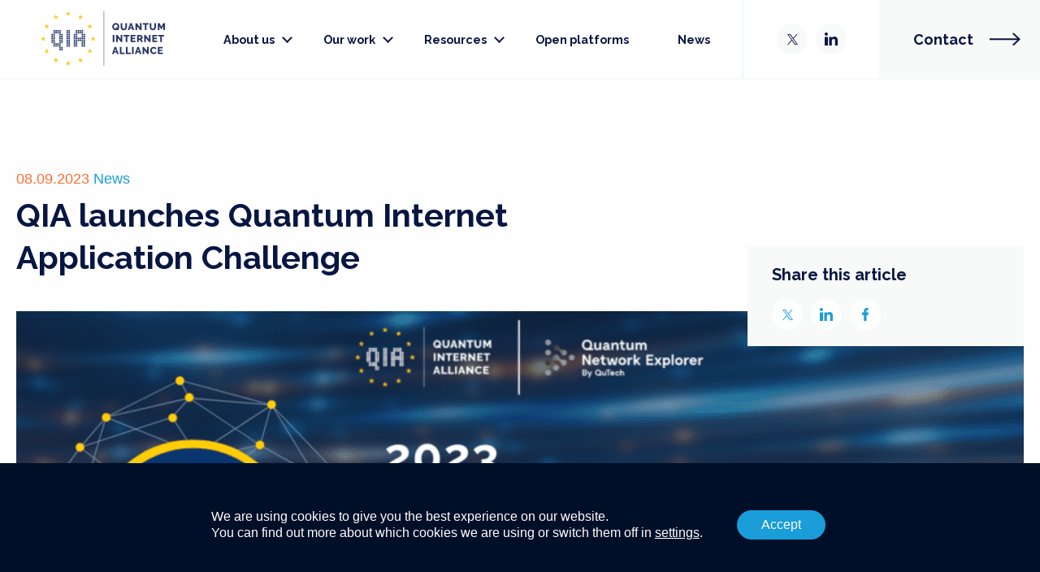

--- FILE ---
content_type: text/html; charset=UTF-8
request_url: https://quantuminternetalliance.org/2023/09/08/qia-launches-quantum-internet-application-challenge/
body_size: 31363
content:
<!DOCTYPE html>
<!-- Website gemaakt door Ivaldi ~ www.ivaldi.nl -->
<html class="no-js" lang="en-US">
<head>
<meta name='robots' content='index, follow, max-image-preview:large, max-snippet:-1, max-video-preview:-1' />
		<meta charset="UTF-8">
<script type="text/javascript">
/* <![CDATA[ */
var gform;gform||(document.addEventListener("gform_main_scripts_loaded",function(){gform.scriptsLoaded=!0}),document.addEventListener("gform/theme/scripts_loaded",function(){gform.themeScriptsLoaded=!0}),window.addEventListener("DOMContentLoaded",function(){gform.domLoaded=!0}),gform={domLoaded:!1,scriptsLoaded:!1,themeScriptsLoaded:!1,isFormEditor:()=>"function"==typeof InitializeEditor,callIfLoaded:function(o){return!(!gform.domLoaded||!gform.scriptsLoaded||!gform.themeScriptsLoaded&&!gform.isFormEditor()||(gform.isFormEditor()&&console.warn("The use of gform.initializeOnLoaded() is deprecated in the form editor context and will be removed in Gravity Forms 3.1."),o(),0))},initializeOnLoaded:function(o){gform.callIfLoaded(o)||(document.addEventListener("gform_main_scripts_loaded",()=>{gform.scriptsLoaded=!0,gform.callIfLoaded(o)}),document.addEventListener("gform/theme/scripts_loaded",()=>{gform.themeScriptsLoaded=!0,gform.callIfLoaded(o)}),window.addEventListener("DOMContentLoaded",()=>{gform.domLoaded=!0,gform.callIfLoaded(o)}))},hooks:{action:{},filter:{}},addAction:function(o,r,e,t){gform.addHook("action",o,r,e,t)},addFilter:function(o,r,e,t){gform.addHook("filter",o,r,e,t)},doAction:function(o){gform.doHook("action",o,arguments)},applyFilters:function(o){return gform.doHook("filter",o,arguments)},removeAction:function(o,r){gform.removeHook("action",o,r)},removeFilter:function(o,r,e){gform.removeHook("filter",o,r,e)},addHook:function(o,r,e,t,n){null==gform.hooks[o][r]&&(gform.hooks[o][r]=[]);var d=gform.hooks[o][r];null==n&&(n=r+"_"+d.length),gform.hooks[o][r].push({tag:n,callable:e,priority:t=null==t?10:t})},doHook:function(r,o,e){var t;if(e=Array.prototype.slice.call(e,1),null!=gform.hooks[r][o]&&((o=gform.hooks[r][o]).sort(function(o,r){return o.priority-r.priority}),o.forEach(function(o){"function"!=typeof(t=o.callable)&&(t=window[t]),"action"==r?t.apply(null,e):e[0]=t.apply(null,e)})),"filter"==r)return e[0]},removeHook:function(o,r,t,n){var e;null!=gform.hooks[o][r]&&(e=(e=gform.hooks[o][r]).filter(function(o,r,e){return!!(null!=n&&n!=o.tag||null!=t&&t!=o.priority)}),gform.hooks[o][r]=e)}});
/* ]]> */
</script>

		<meta name="viewport" content="width=device-width, initial-scale=1">
		<meta name="turbolinks-cache-control" content="no-preview">
		
	<!-- This site is optimized with the Yoast SEO plugin v26.6 - https://yoast.com/wordpress/plugins/seo/ -->
	<title>QIA launches Quantum Internet Application Challenge - Quantum Internet Alliance</title>
	<link rel="canonical" href="https://quantuminternetalliance.org/2023/09/08/qia-launches-quantum-internet-application-challenge/" />
	<meta property="og:locale" content="en_US" />
	<meta property="og:type" content="article" />
	<meta property="og:title" content="QIA launches Quantum Internet Application Challenge - Quantum Internet Alliance" />
	<meta property="og:url" content="https://quantuminternetalliance.org/2023/09/08/qia-launches-quantum-internet-application-challenge/" />
	<meta property="og:site_name" content="Quantum Internet Alliance" />
	<meta property="article:published_time" content="2023-09-08T09:00:52+00:00" />
	<meta property="article:modified_time" content="2023-09-11T08:54:57+00:00" />
	<meta property="og:image" content="https://quantuminternetalliance.org/wp-content/uploads/sites/6/2023/09/Website-featured-image-9.png" />
	<meta property="og:image:width" content="1280" />
	<meta property="og:image:height" content="490" />
	<meta property="og:image:type" content="image/png" />
	<meta name="author" content="jeremiah" />
	<meta name="twitter:card" content="summary_large_image" />
	<meta name="twitter:label1" content="Written by" />
	<meta name="twitter:data1" content="jeremiah" />
	<script type="application/ld+json" class="yoast-schema-graph">{"@context":"https://schema.org","@graph":[{"@type":"WebPage","@id":"https://quantuminternetalliance.org/2023/09/08/qia-launches-quantum-internet-application-challenge/","url":"https://quantuminternetalliance.org/2023/09/08/qia-launches-quantum-internet-application-challenge/","name":"QIA launches Quantum Internet Application Challenge - Quantum Internet Alliance","isPartOf":{"@id":"https://quantuminternetalliance.org/#website"},"primaryImageOfPage":{"@id":"https://quantuminternetalliance.org/2023/09/08/qia-launches-quantum-internet-application-challenge/#primaryimage"},"image":{"@id":"https://quantuminternetalliance.org/2023/09/08/qia-launches-quantum-internet-application-challenge/#primaryimage"},"thumbnailUrl":"https://quantuminternetalliance.org/wp-content/uploads/sites/6/2023/09/Website-featured-image-9.png","datePublished":"2023-09-08T09:00:52+00:00","dateModified":"2023-09-11T08:54:57+00:00","author":{"@id":"https://quantuminternetalliance.org/#/schema/person/c00bf75772ecc1441bb32ad9173dfb04"},"breadcrumb":{"@id":"https://quantuminternetalliance.org/2023/09/08/qia-launches-quantum-internet-application-challenge/#breadcrumb"},"inLanguage":"en-US","potentialAction":[{"@type":"ReadAction","target":["https://quantuminternetalliance.org/2023/09/08/qia-launches-quantum-internet-application-challenge/"]}]},{"@type":"ImageObject","inLanguage":"en-US","@id":"https://quantuminternetalliance.org/2023/09/08/qia-launches-quantum-internet-application-challenge/#primaryimage","url":"https://quantuminternetalliance.org/wp-content/uploads/sites/6/2023/09/Website-featured-image-9.png","contentUrl":"https://quantuminternetalliance.org/wp-content/uploads/sites/6/2023/09/Website-featured-image-9.png","width":1280,"height":490,"caption":"Quantum Internet Application Challenge 2023"},{"@type":"BreadcrumbList","@id":"https://quantuminternetalliance.org/2023/09/08/qia-launches-quantum-internet-application-challenge/#breadcrumb","itemListElement":[{"@type":"ListItem","position":1,"name":"Home","item":"https://quantuminternetalliance.org/"},{"@type":"ListItem","position":2,"name":"News","item":"https://quantuminternetalliance.org/news/"},{"@type":"ListItem","position":3,"name":"QIA launches Quantum Internet Application Challenge"}]},{"@type":"WebSite","@id":"https://quantuminternetalliance.org/#website","url":"https://quantuminternetalliance.org/","name":"Quantum Internet Alliance","description":"Building a Global Quantum Internet Made in Europe","potentialAction":[{"@type":"SearchAction","target":{"@type":"EntryPoint","urlTemplate":"https://quantuminternetalliance.org/?s={search_term_string}"},"query-input":{"@type":"PropertyValueSpecification","valueRequired":true,"valueName":"search_term_string"}}],"inLanguage":"en-US"},{"@type":"Person","@id":"https://quantuminternetalliance.org/#/schema/person/c00bf75772ecc1441bb32ad9173dfb04","name":"jeremiah","image":{"@type":"ImageObject","inLanguage":"en-US","@id":"https://quantuminternetalliance.org/#/schema/person/image/","url":"https://secure.gravatar.com/avatar/438d8d81569d8cb574cffd6b661de1bbd188bd1f5f6335b4607f98ed2158a67d?s=96&d=mm&r=g","contentUrl":"https://secure.gravatar.com/avatar/438d8d81569d8cb574cffd6b661de1bbd188bd1f5f6335b4607f98ed2158a67d?s=96&d=mm&r=g","caption":"jeremiah"},"url":"https://quantuminternetalliance.org/author/jeremiah/"}]}</script>
	<!-- / Yoast SEO plugin. -->


<link rel="alternate" title="oEmbed (JSON)" type="application/json+oembed" href="https://quantuminternetalliance.org/wp-json/oembed/1.0/embed?url=https%3A%2F%2Fquantuminternetalliance.org%2F2023%2F09%2F08%2Fqia-launches-quantum-internet-application-challenge%2F" />
<link rel="alternate" title="oEmbed (XML)" type="text/xml+oembed" href="https://quantuminternetalliance.org/wp-json/oembed/1.0/embed?url=https%3A%2F%2Fquantuminternetalliance.org%2F2023%2F09%2F08%2Fqia-launches-quantum-internet-application-challenge%2F&#038;format=xml" />
<style id='wp-img-auto-sizes-contain-inline-css' type='text/css'>
img:is([sizes=auto i],[sizes^="auto," i]){contain-intrinsic-size:3000px 1500px}
/*# sourceURL=wp-img-auto-sizes-contain-inline-css */
</style>
<style id='classic-theme-styles-inline-css' type='text/css'>
/*! This file is auto-generated */
.wp-block-button__link{color:#fff;background-color:#32373c;border-radius:9999px;box-shadow:none;text-decoration:none;padding:calc(.667em + 2px) calc(1.333em + 2px);font-size:1.125em}.wp-block-file__button{background:#32373c;color:#fff;text-decoration:none}
/*# sourceURL=/wp-includes/css/classic-themes.min.css */
</style>
<link rel='stylesheet' id='wpdm-fonticon-css' href='https://quantuminternetalliance.org/wp-content/plugins/download-manager/assets/wpdm-iconfont/css/wpdm-icons.css?ver=6.9' type='text/css' media='all' />
<link rel='stylesheet' id='wpdm-front-css' href='https://quantuminternetalliance.org/wp-content/plugins/download-manager/assets/css/front.min.css?ver=6.9' type='text/css' media='all' />
<link rel='stylesheet' id='ctf_styles-css' href='https://quantuminternetalliance.org/wp-content/plugins/custom-twitter-feeds/css/ctf-styles.min.css?ver=2.3.1' type='text/css' media='all' />
<link rel='stylesheet' id='style-css' href='https://quantuminternetalliance.org/wp-content/themes/qia-2023/build/main.css?ver=6.9' type='text/css' media='all' />
<link rel='stylesheet' id='gform_basic-css' href='https://quantuminternetalliance.org/wp-content/plugins/gravityforms/assets/css/dist/basic.min.css?ver=2.9.25' type='text/css' media='all' />
<link rel='stylesheet' id='gform_theme_components-css' href='https://quantuminternetalliance.org/wp-content/plugins/gravityforms/assets/css/dist/theme-components.min.css?ver=2.9.25' type='text/css' media='all' />
<link rel='stylesheet' id='gform_theme-css' href='https://quantuminternetalliance.org/wp-content/plugins/gravityforms/assets/css/dist/theme.min.css?ver=2.9.25' type='text/css' media='all' />
<link rel='stylesheet' id='qia-2023-css' href='https://quantuminternetalliance.org/wp-content/themes/qia-2023/style.css?ver=6.9' type='text/css' media='all' />
<link rel='stylesheet' id='moove_gdpr_frontend-css' href='https://quantuminternetalliance.org/wp-content/plugins/gdpr-cookie-compliance/dist/styles/gdpr-main-nf.css?ver=5.0.9' type='text/css' media='all' />
<style id='moove_gdpr_frontend-inline-css' type='text/css'>
				#moove_gdpr_cookie_modal .moove-gdpr-modal-content .moove-gdpr-tab-main h3.tab-title, 
				#moove_gdpr_cookie_modal .moove-gdpr-modal-content .moove-gdpr-tab-main span.tab-title,
				#moove_gdpr_cookie_modal .moove-gdpr-modal-content .moove-gdpr-modal-left-content #moove-gdpr-menu li a, 
				#moove_gdpr_cookie_modal .moove-gdpr-modal-content .moove-gdpr-modal-left-content #moove-gdpr-menu li button,
				#moove_gdpr_cookie_modal .moove-gdpr-modal-content .moove-gdpr-modal-left-content .moove-gdpr-branding-cnt a,
				#moove_gdpr_cookie_modal .moove-gdpr-modal-content .moove-gdpr-modal-footer-content .moove-gdpr-button-holder a.mgbutton, 
				#moove_gdpr_cookie_modal .moove-gdpr-modal-content .moove-gdpr-modal-footer-content .moove-gdpr-button-holder button.mgbutton,
				#moove_gdpr_cookie_modal .cookie-switch .cookie-slider:after, 
				#moove_gdpr_cookie_modal .cookie-switch .slider:after, 
				#moove_gdpr_cookie_modal .switch .cookie-slider:after, 
				#moove_gdpr_cookie_modal .switch .slider:after,
				#moove_gdpr_cookie_info_bar .moove-gdpr-info-bar-container .moove-gdpr-info-bar-content p, 
				#moove_gdpr_cookie_info_bar .moove-gdpr-info-bar-container .moove-gdpr-info-bar-content p a,
				#moove_gdpr_cookie_info_bar .moove-gdpr-info-bar-container .moove-gdpr-info-bar-content a.mgbutton, 
				#moove_gdpr_cookie_info_bar .moove-gdpr-info-bar-container .moove-gdpr-info-bar-content button.mgbutton,
				#moove_gdpr_cookie_modal .moove-gdpr-modal-content .moove-gdpr-tab-main .moove-gdpr-tab-main-content h1, 
				#moove_gdpr_cookie_modal .moove-gdpr-modal-content .moove-gdpr-tab-main .moove-gdpr-tab-main-content h2, 
				#moove_gdpr_cookie_modal .moove-gdpr-modal-content .moove-gdpr-tab-main .moove-gdpr-tab-main-content h3, 
				#moove_gdpr_cookie_modal .moove-gdpr-modal-content .moove-gdpr-tab-main .moove-gdpr-tab-main-content h4, 
				#moove_gdpr_cookie_modal .moove-gdpr-modal-content .moove-gdpr-tab-main .moove-gdpr-tab-main-content h5, 
				#moove_gdpr_cookie_modal .moove-gdpr-modal-content .moove-gdpr-tab-main .moove-gdpr-tab-main-content h6,
				#moove_gdpr_cookie_modal .moove-gdpr-modal-content.moove_gdpr_modal_theme_v2 .moove-gdpr-modal-title .tab-title,
				#moove_gdpr_cookie_modal .moove-gdpr-modal-content.moove_gdpr_modal_theme_v2 .moove-gdpr-tab-main h3.tab-title, 
				#moove_gdpr_cookie_modal .moove-gdpr-modal-content.moove_gdpr_modal_theme_v2 .moove-gdpr-tab-main span.tab-title,
				#moove_gdpr_cookie_modal .moove-gdpr-modal-content.moove_gdpr_modal_theme_v2 .moove-gdpr-branding-cnt a {
					font-weight: inherit				}
			#moove_gdpr_cookie_modal,#moove_gdpr_cookie_info_bar,.gdpr_cookie_settings_shortcode_content{font-family:inherit}#moove_gdpr_save_popup_settings_button{background-color:#373737;color:#fff}#moove_gdpr_save_popup_settings_button:hover{background-color:#000}#moove_gdpr_cookie_info_bar .moove-gdpr-info-bar-container .moove-gdpr-info-bar-content a.mgbutton,#moove_gdpr_cookie_info_bar .moove-gdpr-info-bar-container .moove-gdpr-info-bar-content button.mgbutton{background-color:#f9ad00}#moove_gdpr_cookie_modal .moove-gdpr-modal-content .moove-gdpr-modal-footer-content .moove-gdpr-button-holder a.mgbutton,#moove_gdpr_cookie_modal .moove-gdpr-modal-content .moove-gdpr-modal-footer-content .moove-gdpr-button-holder button.mgbutton,.gdpr_cookie_settings_shortcode_content .gdpr-shr-button.button-green{background-color:#f9ad00;border-color:#f9ad00}#moove_gdpr_cookie_modal .moove-gdpr-modal-content .moove-gdpr-modal-footer-content .moove-gdpr-button-holder a.mgbutton:hover,#moove_gdpr_cookie_modal .moove-gdpr-modal-content .moove-gdpr-modal-footer-content .moove-gdpr-button-holder button.mgbutton:hover,.gdpr_cookie_settings_shortcode_content .gdpr-shr-button.button-green:hover{background-color:#fff;color:#f9ad00}#moove_gdpr_cookie_modal .moove-gdpr-modal-content .moove-gdpr-modal-close i,#moove_gdpr_cookie_modal .moove-gdpr-modal-content .moove-gdpr-modal-close span.gdpr-icon{background-color:#f9ad00;border:1px solid #f9ad00}#moove_gdpr_cookie_info_bar span.moove-gdpr-infobar-allow-all.focus-g,#moove_gdpr_cookie_info_bar span.moove-gdpr-infobar-allow-all:focus,#moove_gdpr_cookie_info_bar button.moove-gdpr-infobar-allow-all.focus-g,#moove_gdpr_cookie_info_bar button.moove-gdpr-infobar-allow-all:focus,#moove_gdpr_cookie_info_bar span.moove-gdpr-infobar-reject-btn.focus-g,#moove_gdpr_cookie_info_bar span.moove-gdpr-infobar-reject-btn:focus,#moove_gdpr_cookie_info_bar button.moove-gdpr-infobar-reject-btn.focus-g,#moove_gdpr_cookie_info_bar button.moove-gdpr-infobar-reject-btn:focus,#moove_gdpr_cookie_info_bar span.change-settings-button.focus-g,#moove_gdpr_cookie_info_bar span.change-settings-button:focus,#moove_gdpr_cookie_info_bar button.change-settings-button.focus-g,#moove_gdpr_cookie_info_bar button.change-settings-button:focus{-webkit-box-shadow:0 0 1px 3px #f9ad00;-moz-box-shadow:0 0 1px 3px #f9ad00;box-shadow:0 0 1px 3px #f9ad00}#moove_gdpr_cookie_modal .moove-gdpr-modal-content .moove-gdpr-modal-close i:hover,#moove_gdpr_cookie_modal .moove-gdpr-modal-content .moove-gdpr-modal-close span.gdpr-icon:hover,#moove_gdpr_cookie_info_bar span[data-href]>u.change-settings-button{color:#f9ad00}#moove_gdpr_cookie_modal .moove-gdpr-modal-content .moove-gdpr-modal-left-content #moove-gdpr-menu li.menu-item-selected a span.gdpr-icon,#moove_gdpr_cookie_modal .moove-gdpr-modal-content .moove-gdpr-modal-left-content #moove-gdpr-menu li.menu-item-selected button span.gdpr-icon{color:inherit}#moove_gdpr_cookie_modal .moove-gdpr-modal-content .moove-gdpr-modal-left-content #moove-gdpr-menu li a span.gdpr-icon,#moove_gdpr_cookie_modal .moove-gdpr-modal-content .moove-gdpr-modal-left-content #moove-gdpr-menu li button span.gdpr-icon{color:inherit}#moove_gdpr_cookie_modal .gdpr-acc-link{line-height:0;font-size:0;color:transparent;position:absolute}#moove_gdpr_cookie_modal .moove-gdpr-modal-content .moove-gdpr-modal-close:hover i,#moove_gdpr_cookie_modal .moove-gdpr-modal-content .moove-gdpr-modal-left-content #moove-gdpr-menu li a,#moove_gdpr_cookie_modal .moove-gdpr-modal-content .moove-gdpr-modal-left-content #moove-gdpr-menu li button,#moove_gdpr_cookie_modal .moove-gdpr-modal-content .moove-gdpr-modal-left-content #moove-gdpr-menu li button i,#moove_gdpr_cookie_modal .moove-gdpr-modal-content .moove-gdpr-modal-left-content #moove-gdpr-menu li a i,#moove_gdpr_cookie_modal .moove-gdpr-modal-content .moove-gdpr-tab-main .moove-gdpr-tab-main-content a:hover,#moove_gdpr_cookie_info_bar.moove-gdpr-dark-scheme .moove-gdpr-info-bar-container .moove-gdpr-info-bar-content a.mgbutton:hover,#moove_gdpr_cookie_info_bar.moove-gdpr-dark-scheme .moove-gdpr-info-bar-container .moove-gdpr-info-bar-content button.mgbutton:hover,#moove_gdpr_cookie_info_bar.moove-gdpr-dark-scheme .moove-gdpr-info-bar-container .moove-gdpr-info-bar-content a:hover,#moove_gdpr_cookie_info_bar.moove-gdpr-dark-scheme .moove-gdpr-info-bar-container .moove-gdpr-info-bar-content button:hover,#moove_gdpr_cookie_info_bar.moove-gdpr-dark-scheme .moove-gdpr-info-bar-container .moove-gdpr-info-bar-content span.change-settings-button:hover,#moove_gdpr_cookie_info_bar.moove-gdpr-dark-scheme .moove-gdpr-info-bar-container .moove-gdpr-info-bar-content button.change-settings-button:hover,#moove_gdpr_cookie_info_bar.moove-gdpr-dark-scheme .moove-gdpr-info-bar-container .moove-gdpr-info-bar-content u.change-settings-button:hover,#moove_gdpr_cookie_info_bar span[data-href]>u.change-settings-button,#moove_gdpr_cookie_info_bar.moove-gdpr-dark-scheme .moove-gdpr-info-bar-container .moove-gdpr-info-bar-content a.mgbutton.focus-g,#moove_gdpr_cookie_info_bar.moove-gdpr-dark-scheme .moove-gdpr-info-bar-container .moove-gdpr-info-bar-content button.mgbutton.focus-g,#moove_gdpr_cookie_info_bar.moove-gdpr-dark-scheme .moove-gdpr-info-bar-container .moove-gdpr-info-bar-content a.focus-g,#moove_gdpr_cookie_info_bar.moove-gdpr-dark-scheme .moove-gdpr-info-bar-container .moove-gdpr-info-bar-content button.focus-g,#moove_gdpr_cookie_info_bar.moove-gdpr-dark-scheme .moove-gdpr-info-bar-container .moove-gdpr-info-bar-content a.mgbutton:focus,#moove_gdpr_cookie_info_bar.moove-gdpr-dark-scheme .moove-gdpr-info-bar-container .moove-gdpr-info-bar-content button.mgbutton:focus,#moove_gdpr_cookie_info_bar.moove-gdpr-dark-scheme .moove-gdpr-info-bar-container .moove-gdpr-info-bar-content a:focus,#moove_gdpr_cookie_info_bar.moove-gdpr-dark-scheme .moove-gdpr-info-bar-container .moove-gdpr-info-bar-content button:focus,#moove_gdpr_cookie_info_bar.moove-gdpr-dark-scheme .moove-gdpr-info-bar-container .moove-gdpr-info-bar-content span.change-settings-button.focus-g,span.change-settings-button:focus,button.change-settings-button.focus-g,button.change-settings-button:focus,#moove_gdpr_cookie_info_bar.moove-gdpr-dark-scheme .moove-gdpr-info-bar-container .moove-gdpr-info-bar-content u.change-settings-button.focus-g,#moove_gdpr_cookie_info_bar.moove-gdpr-dark-scheme .moove-gdpr-info-bar-container .moove-gdpr-info-bar-content u.change-settings-button:focus{color:#f9ad00}#moove_gdpr_cookie_modal .moove-gdpr-branding.focus-g span,#moove_gdpr_cookie_modal .moove-gdpr-modal-content .moove-gdpr-tab-main a.focus-g,#moove_gdpr_cookie_modal .moove-gdpr-modal-content .moove-gdpr-tab-main .gdpr-cd-details-toggle.focus-g{color:#f9ad00}#moove_gdpr_cookie_modal.gdpr_lightbox-hide{display:none}#moove_gdpr_cookie_info_bar.gdpr-full-screen-infobar .moove-gdpr-info-bar-container .moove-gdpr-info-bar-content .moove-gdpr-cookie-notice p a{color:#f9ad00!important}
/*# sourceURL=moove_gdpr_frontend-inline-css */
</style>
<link rel='stylesheet' id='gdpr_cc_addon_frontend-css' href='https://quantuminternetalliance.org/wp-content/plugins/gdpr-cookie-compliance-addon/assets/css/gdpr_cc_addon.css?ver=3.5.2' type='text/css' media='all' />
<script type="text/javascript" src="https://quantuminternetalliance.org/wp-includes/js/jquery/jquery.js" id="jquery-js"></script>
<script defer data-turbolinks-suppress-warning data-turbolinks-eval="false" type="text/javascript" src="https://quantuminternetalliance.org/wp-content/plugins/download-manager/assets/js/wpdm.min.js?ver=6.9" id="wpdm-frontend-js-js"></script>
<script type="text/javascript" id="wpdm-frontjs-js-extra">
/* <![CDATA[ */
var wpdm_url = {"home":"https://quantuminternetalliance.org/","site":"https://quantuminternetalliance.org/","ajax":"https://quantuminternetalliance.org/wp-admin/admin-ajax.php"};
var wpdm_js = {"spinner":"\u003Ci class=\"wpdm-icon wpdm-sun wpdm-spin\"\u003E\u003C/i\u003E","client_id":"95d4251fd45c31c6ab9e164a7133a840"};
var wpdm_strings = {"pass_var":"Password Verified!","pass_var_q":"Please click following button to start download.","start_dl":"Start Download"};
//# sourceURL=wpdm-frontjs-js-extra
/* ]]> */
</script>
<script defer data-turbolinks-suppress-warning data-turbolinks-eval="false" type="text/javascript" src="https://quantuminternetalliance.org/wp-content/plugins/download-manager/assets/js/front.min.js?ver=3.3.40" id="wpdm-frontjs-js"></script>
<script defer data-turbolinks-suppress-warning data-turbolinks-eval="false" type="text/javascript" src="https://quantuminternetalliance.org/wp-content/plugins/easy-twitter-feeds/assets/js/widget.js?ver=1.2.11" id="widget-js-js"></script>
<script defer data-turbolinks-suppress-warning data-turbolinks-eval="false" type="text/javascript" defer='defer' src="https://quantuminternetalliance.org/wp-content/plugins/gravityforms/js/jquery.json.min.js?ver=2.9.25" id="gform_json-js"></script>
<script type="text/javascript" id="gform_gravityforms-js-extra">
/* <![CDATA[ */
var gf_global = {"gf_currency_config":{"name":"Euro","symbol_left":"","symbol_right":"&#8364;","symbol_padding":" ","thousand_separator":".","decimal_separator":",","decimals":2,"code":"EUR"},"base_url":"https://quantuminternetalliance.org/wp-content/plugins/gravityforms","number_formats":[],"spinnerUrl":"https://quantuminternetalliance.org/wp-content/plugins/gravityforms/images/spinner.svg","version_hash":"142571e3cf6de4cea28b4afba3f54965","strings":{"newRowAdded":"New row added.","rowRemoved":"Row removed","formSaved":"The form has been saved.  The content contains the link to return and complete the form."}};
var gf_global = {"gf_currency_config":{"name":"Euro","symbol_left":"","symbol_right":"&#8364;","symbol_padding":" ","thousand_separator":".","decimal_separator":",","decimals":2,"code":"EUR"},"base_url":"https://quantuminternetalliance.org/wp-content/plugins/gravityforms","number_formats":[],"spinnerUrl":"https://quantuminternetalliance.org/wp-content/plugins/gravityforms/images/spinner.svg","version_hash":"142571e3cf6de4cea28b4afba3f54965","strings":{"newRowAdded":"New row added.","rowRemoved":"Row removed","formSaved":"The form has been saved.  The content contains the link to return and complete the form."}};
var gf_global = {"gf_currency_config":{"name":"Euro","symbol_left":"","symbol_right":"&#8364;","symbol_padding":" ","thousand_separator":".","decimal_separator":",","decimals":2,"code":"EUR"},"base_url":"https://quantuminternetalliance.org/wp-content/plugins/gravityforms","number_formats":[],"spinnerUrl":"https://quantuminternetalliance.org/wp-content/plugins/gravityforms/images/spinner.svg","version_hash":"142571e3cf6de4cea28b4afba3f54965","strings":{"newRowAdded":"New row added.","rowRemoved":"Row removed","formSaved":"The form has been saved.  The content contains the link to return and complete the form."}};
var gform_i18n = {"datepicker":{"days":{"monday":"Mo","tuesday":"Tu","wednesday":"We","thursday":"Th","friday":"Fr","saturday":"Sa","sunday":"Su"},"months":{"january":"January","february":"February","march":"March","april":"April","may":"May","june":"June","july":"July","august":"August","september":"September","october":"October","november":"November","december":"December"},"firstDay":1,"iconText":"Select date"}};
var gf_legacy_multi = {"1":"","2":"","3":""};
var gform_gravityforms = {"strings":{"invalid_file_extension":"This type of file is not allowed. Must be one of the following:","delete_file":"Delete this file","in_progress":"in progress","file_exceeds_limit":"File exceeds size limit","illegal_extension":"This type of file is not allowed.","max_reached":"Maximum number of files reached","unknown_error":"There was a problem while saving the file on the server","currently_uploading":"Please wait for the uploading to complete","cancel":"Cancel","cancel_upload":"Cancel this upload","cancelled":"Cancelled","error":"Error","message":"Message"},"vars":{"images_url":"https://quantuminternetalliance.org/wp-content/plugins/gravityforms/images"}};
//# sourceURL=gform_gravityforms-js-extra
/* ]]> */
</script>
<script defer data-turbolinks-suppress-warning data-turbolinks-eval="false" type="text/javascript" id="gform_gravityforms-js-before">
/* <![CDATA[ */

//# sourceURL=gform_gravityforms-js-before
/* ]]> */
</script>
<script defer data-turbolinks-suppress-warning data-turbolinks-eval="false" type="text/javascript" defer='defer' src="https://quantuminternetalliance.org/wp-content/plugins/gravityforms/js/gravityforms.min.js?ver=2.9.25" id="gform_gravityforms-js"></script>
<script defer data-turbolinks-suppress-warning data-turbolinks-eval="false" type="text/javascript" defer='defer' src="https://quantuminternetalliance.org/wp-content/plugins/gravityforms/assets/js/dist/utils.min.js?ver=48a3755090e76a154853db28fc254681" id="gform_gravityforms_utils-js"></script>
<link rel="https://api.w.org/" href="https://quantuminternetalliance.org/wp-json/" /><link rel="alternate" title="JSON" type="application/json" href="https://quantuminternetalliance.org/wp-json/wp/v2/posts/4037" /><!-- start Simple Custom CSS and JS -->
<style type="text/css">
/* Add your CSS code here.

For example:
.example {
    color: red;
}

For brushing up on your CSS knowledge, check out http://www.w3schools.com/css/css_syntax.asp

End of comment */ 
</style>
<!-- end Simple Custom CSS and JS -->
<!-- start Simple Custom CSS and JS -->
<style type="text/css">
/* COOKIE NOTICE */
#moove_gdpr_cookie_info_bar{
	background-color: #000f28 !important;	
	display: flex;
	align-items: center;
	min-height: 150px;
	height: auto;
	justify-content: center;
	border-top: 1px solid #000f28 !important;
	z-index: 9999 !important;
}
#moove_gdpr_cookie_info_bar .moove-gdpr-infobar-allow-all{
	background-color: #1a9dd9 !important;
	font-size: 16px !Important;
	border: 1px solid #1a9dd9;
	color: white !important;
}
#moove_gdpr_cookie_info_bar .moove-gdpr-infobar-allow-all:hover{
	background-color: #2d93c2 !important;
	color: white !important;
}

.moove-gdpr-branding-cnt{
	display: none !Important;
}


.moove-gdpr-cookie-notice p{
	font-size: 16px !Important;
    line-height: 1.3 !Important;	
}

#moove_gdpr_cookie_info_bar .moove-gdpr-info-bar-container {
    padding: 45px 40px !important;
}

</style>
<!-- end Simple Custom CSS and JS -->
								<script>
					// Define dataLayer and the gtag function.
					window.dataLayer = window.dataLayer || [];
					function gtag(){dataLayer.push(arguments);}

					// Set default consent to 'denied' as a placeholder
					// Determine actual values based on your own requirements
					gtag('consent', 'default', {
						'ad_storage': 'denied',
						'ad_user_data': 'denied',
						'ad_personalization': 'denied',
						'analytics_storage': 'denied',
						'personalization_storage': 'denied',
						'security_storage': 'denied',
						'functionality_storage': 'denied',
						'wait_for_update': '2000'
					});
				</script>

				<!-- Google Tag Manager -->
				<script>(function(w,d,s,l,i){w[l]=w[l]||[];w[l].push({'gtm.start':
				new Date().getTime(),event:'gtm.js'});var f=d.getElementsByTagName(s)[0],
				j=d.createElement(s),dl=l!='dataLayer'?'&l='+l:'';j.async=true;j.src=
				'https://www.googletagmanager.com/gtm.js?id='+i+dl;f.parentNode.insertBefore(j,f);
				})(window,document,'script','dataLayer','GTM-T2R74TT');</script>
				<!-- End Google Tag Manager -->
							<link rel="preconnect" href="//www.googletagmanager.com/"><link rel="dns-prefetch" href="//www.googletagmanager.com/"><link rel="preconnect" href="//www.google-analytics.com/"><link rel="dns-prefetch" href="//www.google-analytics.com/"><link rel="preconnect" href="//www.youtube.com/"><link rel="dns-prefetch" href="//www.youtube.com/"><link rel="preconnect" href="//www.vimeo.com/"><link rel="dns-prefetch" href="//www.vimeo.com/"><link rel="preconnect" href="//maps.googleapis.com/"><link rel="dns-prefetch" href="//maps.googleapis.com/"><link rel="preconnect" href="//fonts.googleapis.com/"><link rel="dns-prefetch" href="//fonts.googleapis.com/"><link rel="preconnect" href="//fonts.gstatic.com/"><link rel="dns-prefetch" href="//fonts.gstatic.com/"><link rel="icon" href="https://quantuminternetalliance.org/wp-content/uploads/sites/6/2020/09/cropped-logo-32x32.jpg" sizes="32x32" />
<link rel="icon" href="https://quantuminternetalliance.org/wp-content/uploads/sites/6/2020/09/cropped-logo-192x192.jpg" sizes="192x192" />
<link rel="apple-touch-icon" href="https://quantuminternetalliance.org/wp-content/uploads/sites/6/2020/09/cropped-logo-180x180.jpg" />
<meta name="msapplication-TileImage" content="https://quantuminternetalliance.org/wp-content/uploads/sites/6/2020/09/cropped-logo-270x270.jpg" />
<meta name="generator" content="WordPress Download Manager 3.3.40" />
                <style>
        /* WPDM Link Template Styles */        </style>
                <style>

            :root {
                --color-primary: #4a8eff;
                --color-primary-rgb: 74, 142, 255;
                --color-primary-hover: #5998ff;
                --color-primary-active: #3281ff;
                --clr-sec: #6c757d;
                --clr-sec-rgb: 108, 117, 125;
                --clr-sec-hover: #6c757d;
                --clr-sec-active: #6c757d;
                --color-secondary: #6c757d;
                --color-secondary-rgb: 108, 117, 125;
                --color-secondary-hover: #6c757d;
                --color-secondary-active: #6c757d;
                --color-success: #018e11;
                --color-success-rgb: 1, 142, 17;
                --color-success-hover: #0aad01;
                --color-success-active: #0c8c01;
                --color-info: #2CA8FF;
                --color-info-rgb: 44, 168, 255;
                --color-info-hover: #2CA8FF;
                --color-info-active: #2CA8FF;
                --color-warning: #FFB236;
                --color-warning-rgb: 255, 178, 54;
                --color-warning-hover: #FFB236;
                --color-warning-active: #FFB236;
                --color-danger: #ff5062;
                --color-danger-rgb: 255, 80, 98;
                --color-danger-hover: #ff5062;
                --color-danger-active: #ff5062;
                --color-green: #30b570;
                --color-blue: #0073ff;
                --color-purple: #8557D3;
                --color-red: #ff5062;
                --color-muted: rgba(69, 89, 122, 0.6);
                --wpdm-font: "Sen", -apple-system, BlinkMacSystemFont, "Segoe UI", Roboto, Helvetica, Arial, sans-serif, "Apple Color Emoji", "Segoe UI Emoji", "Segoe UI Symbol";
            }

            .wpdm-download-link.btn.btn-primary {
                border-radius: 4px;
            }


        </style>
        

<style id='global-styles-inline-css' type='text/css'>
:root{--wp--preset--aspect-ratio--square: 1;--wp--preset--aspect-ratio--4-3: 4/3;--wp--preset--aspect-ratio--3-4: 3/4;--wp--preset--aspect-ratio--3-2: 3/2;--wp--preset--aspect-ratio--2-3: 2/3;--wp--preset--aspect-ratio--16-9: 16/9;--wp--preset--aspect-ratio--9-16: 9/16;--wp--preset--color--black: #000000;--wp--preset--color--cyan-bluish-gray: #abb8c3;--wp--preset--color--white: #ffffff;--wp--preset--color--pale-pink: #f78da7;--wp--preset--color--vivid-red: #cf2e2e;--wp--preset--color--luminous-vivid-orange: #ff6900;--wp--preset--color--luminous-vivid-amber: #fcb900;--wp--preset--color--light-green-cyan: #7bdcb5;--wp--preset--color--vivid-green-cyan: #00d084;--wp--preset--color--pale-cyan-blue: #8ed1fc;--wp--preset--color--vivid-cyan-blue: #0693e3;--wp--preset--color--vivid-purple: #9b51e0;--wp--preset--gradient--vivid-cyan-blue-to-vivid-purple: linear-gradient(135deg,rgb(6,147,227) 0%,rgb(155,81,224) 100%);--wp--preset--gradient--light-green-cyan-to-vivid-green-cyan: linear-gradient(135deg,rgb(122,220,180) 0%,rgb(0,208,130) 100%);--wp--preset--gradient--luminous-vivid-amber-to-luminous-vivid-orange: linear-gradient(135deg,rgb(252,185,0) 0%,rgb(255,105,0) 100%);--wp--preset--gradient--luminous-vivid-orange-to-vivid-red: linear-gradient(135deg,rgb(255,105,0) 0%,rgb(207,46,46) 100%);--wp--preset--gradient--very-light-gray-to-cyan-bluish-gray: linear-gradient(135deg,rgb(238,238,238) 0%,rgb(169,184,195) 100%);--wp--preset--gradient--cool-to-warm-spectrum: linear-gradient(135deg,rgb(74,234,220) 0%,rgb(151,120,209) 20%,rgb(207,42,186) 40%,rgb(238,44,130) 60%,rgb(251,105,98) 80%,rgb(254,248,76) 100%);--wp--preset--gradient--blush-light-purple: linear-gradient(135deg,rgb(255,206,236) 0%,rgb(152,150,240) 100%);--wp--preset--gradient--blush-bordeaux: linear-gradient(135deg,rgb(254,205,165) 0%,rgb(254,45,45) 50%,rgb(107,0,62) 100%);--wp--preset--gradient--luminous-dusk: linear-gradient(135deg,rgb(255,203,112) 0%,rgb(199,81,192) 50%,rgb(65,88,208) 100%);--wp--preset--gradient--pale-ocean: linear-gradient(135deg,rgb(255,245,203) 0%,rgb(182,227,212) 50%,rgb(51,167,181) 100%);--wp--preset--gradient--electric-grass: linear-gradient(135deg,rgb(202,248,128) 0%,rgb(113,206,126) 100%);--wp--preset--gradient--midnight: linear-gradient(135deg,rgb(2,3,129) 0%,rgb(40,116,252) 100%);--wp--preset--font-size--small: 13px;--wp--preset--font-size--medium: 20px;--wp--preset--font-size--large: 36px;--wp--preset--font-size--x-large: 42px;--wp--preset--spacing--20: 0.44rem;--wp--preset--spacing--30: 0.67rem;--wp--preset--spacing--40: 1rem;--wp--preset--spacing--50: 1.5rem;--wp--preset--spacing--60: 2.25rem;--wp--preset--spacing--70: 3.38rem;--wp--preset--spacing--80: 5.06rem;--wp--preset--shadow--natural: 6px 6px 9px rgba(0, 0, 0, 0.2);--wp--preset--shadow--deep: 12px 12px 50px rgba(0, 0, 0, 0.4);--wp--preset--shadow--sharp: 6px 6px 0px rgba(0, 0, 0, 0.2);--wp--preset--shadow--outlined: 6px 6px 0px -3px rgb(255, 255, 255), 6px 6px rgb(0, 0, 0);--wp--preset--shadow--crisp: 6px 6px 0px rgb(0, 0, 0);}:where(.is-layout-flex){gap: 0.5em;}:where(.is-layout-grid){gap: 0.5em;}body .is-layout-flex{display: flex;}.is-layout-flex{flex-wrap: wrap;align-items: center;}.is-layout-flex > :is(*, div){margin: 0;}body .is-layout-grid{display: grid;}.is-layout-grid > :is(*, div){margin: 0;}:where(.wp-block-columns.is-layout-flex){gap: 2em;}:where(.wp-block-columns.is-layout-grid){gap: 2em;}:where(.wp-block-post-template.is-layout-flex){gap: 1.25em;}:where(.wp-block-post-template.is-layout-grid){gap: 1.25em;}.has-black-color{color: var(--wp--preset--color--black) !important;}.has-cyan-bluish-gray-color{color: var(--wp--preset--color--cyan-bluish-gray) !important;}.has-white-color{color: var(--wp--preset--color--white) !important;}.has-pale-pink-color{color: var(--wp--preset--color--pale-pink) !important;}.has-vivid-red-color{color: var(--wp--preset--color--vivid-red) !important;}.has-luminous-vivid-orange-color{color: var(--wp--preset--color--luminous-vivid-orange) !important;}.has-luminous-vivid-amber-color{color: var(--wp--preset--color--luminous-vivid-amber) !important;}.has-light-green-cyan-color{color: var(--wp--preset--color--light-green-cyan) !important;}.has-vivid-green-cyan-color{color: var(--wp--preset--color--vivid-green-cyan) !important;}.has-pale-cyan-blue-color{color: var(--wp--preset--color--pale-cyan-blue) !important;}.has-vivid-cyan-blue-color{color: var(--wp--preset--color--vivid-cyan-blue) !important;}.has-vivid-purple-color{color: var(--wp--preset--color--vivid-purple) !important;}.has-black-background-color{background-color: var(--wp--preset--color--black) !important;}.has-cyan-bluish-gray-background-color{background-color: var(--wp--preset--color--cyan-bluish-gray) !important;}.has-white-background-color{background-color: var(--wp--preset--color--white) !important;}.has-pale-pink-background-color{background-color: var(--wp--preset--color--pale-pink) !important;}.has-vivid-red-background-color{background-color: var(--wp--preset--color--vivid-red) !important;}.has-luminous-vivid-orange-background-color{background-color: var(--wp--preset--color--luminous-vivid-orange) !important;}.has-luminous-vivid-amber-background-color{background-color: var(--wp--preset--color--luminous-vivid-amber) !important;}.has-light-green-cyan-background-color{background-color: var(--wp--preset--color--light-green-cyan) !important;}.has-vivid-green-cyan-background-color{background-color: var(--wp--preset--color--vivid-green-cyan) !important;}.has-pale-cyan-blue-background-color{background-color: var(--wp--preset--color--pale-cyan-blue) !important;}.has-vivid-cyan-blue-background-color{background-color: var(--wp--preset--color--vivid-cyan-blue) !important;}.has-vivid-purple-background-color{background-color: var(--wp--preset--color--vivid-purple) !important;}.has-black-border-color{border-color: var(--wp--preset--color--black) !important;}.has-cyan-bluish-gray-border-color{border-color: var(--wp--preset--color--cyan-bluish-gray) !important;}.has-white-border-color{border-color: var(--wp--preset--color--white) !important;}.has-pale-pink-border-color{border-color: var(--wp--preset--color--pale-pink) !important;}.has-vivid-red-border-color{border-color: var(--wp--preset--color--vivid-red) !important;}.has-luminous-vivid-orange-border-color{border-color: var(--wp--preset--color--luminous-vivid-orange) !important;}.has-luminous-vivid-amber-border-color{border-color: var(--wp--preset--color--luminous-vivid-amber) !important;}.has-light-green-cyan-border-color{border-color: var(--wp--preset--color--light-green-cyan) !important;}.has-vivid-green-cyan-border-color{border-color: var(--wp--preset--color--vivid-green-cyan) !important;}.has-pale-cyan-blue-border-color{border-color: var(--wp--preset--color--pale-cyan-blue) !important;}.has-vivid-cyan-blue-border-color{border-color: var(--wp--preset--color--vivid-cyan-blue) !important;}.has-vivid-purple-border-color{border-color: var(--wp--preset--color--vivid-purple) !important;}.has-vivid-cyan-blue-to-vivid-purple-gradient-background{background: var(--wp--preset--gradient--vivid-cyan-blue-to-vivid-purple) !important;}.has-light-green-cyan-to-vivid-green-cyan-gradient-background{background: var(--wp--preset--gradient--light-green-cyan-to-vivid-green-cyan) !important;}.has-luminous-vivid-amber-to-luminous-vivid-orange-gradient-background{background: var(--wp--preset--gradient--luminous-vivid-amber-to-luminous-vivid-orange) !important;}.has-luminous-vivid-orange-to-vivid-red-gradient-background{background: var(--wp--preset--gradient--luminous-vivid-orange-to-vivid-red) !important;}.has-very-light-gray-to-cyan-bluish-gray-gradient-background{background: var(--wp--preset--gradient--very-light-gray-to-cyan-bluish-gray) !important;}.has-cool-to-warm-spectrum-gradient-background{background: var(--wp--preset--gradient--cool-to-warm-spectrum) !important;}.has-blush-light-purple-gradient-background{background: var(--wp--preset--gradient--blush-light-purple) !important;}.has-blush-bordeaux-gradient-background{background: var(--wp--preset--gradient--blush-bordeaux) !important;}.has-luminous-dusk-gradient-background{background: var(--wp--preset--gradient--luminous-dusk) !important;}.has-pale-ocean-gradient-background{background: var(--wp--preset--gradient--pale-ocean) !important;}.has-electric-grass-gradient-background{background: var(--wp--preset--gradient--electric-grass) !important;}.has-midnight-gradient-background{background: var(--wp--preset--gradient--midnight) !important;}.has-small-font-size{font-size: var(--wp--preset--font-size--small) !important;}.has-medium-font-size{font-size: var(--wp--preset--font-size--medium) !important;}.has-large-font-size{font-size: var(--wp--preset--font-size--large) !important;}.has-x-large-font-size{font-size: var(--wp--preset--font-size--x-large) !important;}
/*# sourceURL=global-styles-inline-css */
</style>
</head>

<body class="wp-singular post-template-default single single-post postid-4037 single-format-standard wp-theme-qia-2023 grid-y" data-controller="base" data-action="iv.updateImages->base#updateImage">
	<div class="o-svg-icon__sprite"><svg xmlns="http://www.w3.org/2000/svg" style="position:absolute; width: 0; height: 0" xmlns:xlink="http://www.w3.org/1999/xlink"><symbol viewBox="0 0 60 61" id="symbol-academy"><path d="M10.895 35.679L1 52.499l10-2 3 9 9.242-13.34M50.305 37.008L59 51.5l-10-1-3.077 9-7.96-13.074" stroke="#1A9DD9" stroke-width="2" stroke-linejoin="round"></path><path clip-rule="evenodd" d="M54 24.5c0 12.703-10.298 23-23 23-12.703 0-23-10.297-23-23 0-12.702 10.297-23 23-23 12.702 0 23 10.298 23 23z" stroke="#1A9DD9" stroke-width="2" stroke-linejoin="round"></path><path clip-rule="evenodd" d="M31 13.5l4 8h7l-6 5 3 9-8-5.013-8 5.013 3-9-6-5h7l4-8z" stroke="#1A9DD9" stroke-width="2" stroke-linejoin="round"></path></symbol><symbol viewBox="0 0 57 59" id="symbol-aim"><path clip-rule="evenodd" d="M52 30c0 12.703-10.298 23-23 23S6 42.703 6 30 16.298 7 29 7s23 10.297 23 23z" stroke="#1A9DD9" stroke-width="2" stroke-linecap="round" stroke-linejoin="round"></path><path clip-rule="evenodd" d="M40 30c0 6.075-4.925 11-11 11-6.076 0-11-4.925-11-11 0-6.076 4.924-11 11-11 6.075 0 11 4.924 11 11z" stroke="#1A9DD9" stroke-width="2" stroke-linecap="round" stroke-linejoin="round"></path><path d="M29 1v57M56 30H1" stroke="#1A9DD9" stroke-width="2" stroke-linecap="round" stroke-linejoin="round"></path></symbol><symbol viewBox="0 0 60 60" id="symbol-chip"><path clip-rule="evenodd" d="M49 47c0 1.1-.9 2-2 2H13c-1.1 0-2-.9-2-2V13c0-1.1.9-2 2-2h34c1.1 0 2 .9 2 2v34z" stroke="#1A9DD9" stroke-width="2" stroke-linecap="round" stroke-linejoin="round"></path><path d="M29 1v10M19 1v10M39 1v10M1 27h10M1 37h10M1 17h10M31 59V49M41 59V49M21 59V49M59 29H49M59 19H49M59 39H49" stroke="#1A9DD9" stroke-width="2" stroke-linecap="round" stroke-linejoin="round"></path><path clip-rule="evenodd" d="M45 40c0 2.75-2.25 5-5 5H20c-2.75 0-5-2.25-5-5V20c0-2.75 2.25-5 5-5h20c2.75 0 5 2.25 5 5v20z" stroke="#1A9DD9" stroke-width="2" stroke-linecap="round" stroke-linejoin="round"></path><path d="M23 23h10M23 27h6M31 37h6" stroke="#1A9DD9" stroke-width="2" stroke-linecap="round" stroke-linejoin="round"></path></symbol><symbol viewBox="0 0 60 60" id="symbol-goal"><path clip-rule="evenodd" d="M54 31c0 12.703-10.298 23-23 23S8 43.703 8 31 18.298 8 31 8s23 10.297 23 23z" stroke="#1A9DD9" stroke-width="2" stroke-linecap="round" stroke-linejoin="round"></path><path clip-rule="evenodd" d="M42 31c0 6.075-4.925 11-11 11-6.076 0-11-4.925-11-11 0-6.076 4.924-11 11-11 6.075 0 11 4.924 11 11z" stroke="#1A9DD9" stroke-width="2" stroke-linecap="round" stroke-linejoin="round"></path><path d="M31 2v57M58 31H3" stroke="#1A9DD9" stroke-width="2" stroke-linecap="round" stroke-linejoin="round"></path></symbol><symbol viewBox="0 0 60 60" id="symbol-network"><path clip-rule="evenodd" d="M9 55.5a4 4 0 1 1-8 0 4 4 0 0 1 8 0zM39 55.5a4 4 0 1 1-8 0 4 4 0 0 1 8 0zM59 36.5a4 4 0 1 1-8 0 4 4 0 0 1 8 0zM59 5.5a4 4 0 1 1-8 0 4 4 0 0 1 8 0zM9 14.5a4 4 0 1 1-8 0 4 4 0 0 1 8 0zM44 26.5c0 5.523-4.478 10-10 10s-10-4.477-10-10 4.478-10 10-10 10 4.477 10 10z" stroke="#1A9DD9" stroke-width="2" stroke-linejoin="round"></path><path d="M35 36.448V51.5M7.828 52.672L26.95 33.55M43.025 30.798l8.367 3.984M52.182 8.318L41.065 19.435M8.695 16.03l16.063 6.645" stroke="#1A9DD9" stroke-width="2" stroke-linejoin="round"></path></symbol><symbol viewBox="0 0 60 60" id="symbol-projects"><path clip-rule="evenodd" d="M9 55.5a4 4 0 1 1-8 0 4 4 0 0 1 8 0zM39 55.5a4 4 0 1 1-8 0 4 4 0 0 1 8 0zM59 36.5a4 4 0 1 1-8 0 4 4 0 0 1 8 0zM59 5.5a4 4 0 1 1-8 0 4 4 0 0 1 8 0zM9 14.5a4 4 0 1 1-8 0 4 4 0 0 1 8 0zM44 26.5c0 5.523-4.478 10-10 10s-10-4.477-10-10 4.478-10 10-10 10 4.477 10 10z" stroke="#1A9DD9" stroke-width="2" stroke-linejoin="round"></path><path d="M35 36.448V51.5M7.828 52.672L26.95 33.55M43.025 30.798l8.367 3.984M52.182 8.318L41.065 19.435M8.695 16.03l16.063 6.645" stroke="#1A9DD9" stroke-width="2" stroke-linejoin="round"></path></symbol><symbol viewBox="0 0 60 61" id="symbol-research"><path clip-rule="evenodd" d="M41 59.5H19c0-6.268 4.732-15 11-15s11 8.732 11 15zM38 31.5a8 8 0 1 1-16 0 8 8 0 0 1 16 0z" stroke="#1A9DD9" stroke-width="2" stroke-linecap="round" stroke-linejoin="round"></path><path d="M16.626 43.872c-7.386-7.386-7.386-19.36 0-26.747 7.386-7.386 19.361-7.386 26.747 0 7.386 7.386 7.386 19.361 0 26.747" stroke="#1A9DD9" stroke-width="2" stroke-linecap="round" stroke-linejoin="round"></path><path d="M9.494 51.006c-11.325-11.325-11.325-29.687 0-41.012s29.687-11.325 41.012 0 11.325 29.687 0 41.012" stroke="#1A9DD9" stroke-width="2" stroke-linecap="round" stroke-linejoin="round"></path></symbol><symbol viewBox="0 0 60 60" id="symbol-work"><path clip-rule="evenodd" d="M40 20.61H18c0 5.283.223 12.633 7 15.083v11.06h8v-11.06c6.775-2.45 7-9.8 7-15.083zM37 8.544c0 4.442-3.582 8.044-8 8.044s-8-3.602-8-8.044S24.582.5 29 .5s8 3.602 8 8.044z" stroke="#1A9DD9" stroke-width="2" stroke-linecap="round" stroke-linejoin="round"></path><path d="M39.039 39.207C50.629 40.524 59 44.305 59 48.763c0 5.554-12.983 10.055-29 10.055-16.018 0-29-4.501-29-10.055 0-4.46 8.374-8.24 19.968-9.556" stroke="#1A9DD9" stroke-width="2" stroke-linecap="round" stroke-linejoin="round"></path><path d="M39.065 43.414C44.41 44.286 48 45.906 48 47.76c0 2.777-8.059 5.028-18 5.028-9.942 0-18-2.25-18-5.028 0-1.86 3.619-3.484 8.997-4.354" stroke="#1A9DD9" stroke-width="2" stroke-linecap="round" stroke-linejoin="round"></path></symbol><symbol viewBox="0 0 18 18" id="symbol-plyr-airplay"><path d="M16 1H2a1 1 0 0 0-1 1v10a1 1 0 0 0 1 1h3v-2H3V3h12v8h-2v2h3a1 1 0 0 0 1-1V2a1 1 0 0 0-1-1z"></path><path d="M4 17h10l-5-6z"></path></symbol><symbol viewBox="0 0 18 18" id="symbol-plyr-captions-off"><path d="M1 1c-.6 0-1 .4-1 1v11c0 .6.4 1 1 1h4.6l2.7 2.7c.2.2.4.3.7.3.3 0 .5-.1.7-.3l2.7-2.7H17c.6 0 1-.4 1-1V2c0-.6-.4-1-1-1H1zm4.52 10.15c1.99 0 3.01-1.32 3.28-2.41l-1.29-.39c-.19.66-.78 1.45-1.99 1.45-1.14 0-2.2-.83-2.2-2.34 0-1.61 1.12-2.37 2.18-2.37 1.23 0 1.78.75 1.95 1.43l1.3-.41C8.47 4.96 7.46 3.76 5.5 3.76c-1.9 0-3.61 1.44-3.61 3.7 0 2.26 1.65 3.69 3.63 3.69zm7.57 0c1.99 0 3.01-1.32 3.28-2.41l-1.29-.39c-.19.66-.78 1.45-1.99 1.45-1.14 0-2.2-.83-2.2-2.34 0-1.61 1.12-2.37 2.18-2.37 1.23 0 1.78.75 1.95 1.43l1.3-.41c-.28-1.15-1.29-2.35-3.25-2.35-1.9 0-3.61 1.44-3.61 3.7 0 2.26 1.65 3.69 3.63 3.69z" fill-rule="evenodd" fill-opacity=".5"></path></symbol><symbol viewBox="0 0 18 18" id="symbol-plyr-captions-on"><path d="M1 1c-.6 0-1 .4-1 1v11c0 .6.4 1 1 1h4.6l2.7 2.7c.2.2.4.3.7.3.3 0 .5-.1.7-.3l2.7-2.7H17c.6 0 1-.4 1-1V2c0-.6-.4-1-1-1H1zm4.52 10.15c1.99 0 3.01-1.32 3.28-2.41l-1.29-.39c-.19.66-.78 1.45-1.99 1.45-1.14 0-2.2-.83-2.2-2.34 0-1.61 1.12-2.37 2.18-2.37 1.23 0 1.78.75 1.95 1.43l1.3-.41C8.47 4.96 7.46 3.76 5.5 3.76c-1.9 0-3.61 1.44-3.61 3.7 0 2.26 1.65 3.69 3.63 3.69zm7.57 0c1.99 0 3.01-1.32 3.28-2.41l-1.29-.39c-.19.66-.78 1.45-1.99 1.45-1.14 0-2.2-.83-2.2-2.34 0-1.61 1.12-2.37 2.18-2.37 1.23 0 1.78.75 1.95 1.43l1.3-.41c-.28-1.15-1.29-2.35-3.25-2.35-1.9 0-3.61 1.44-3.61 3.7 0 2.26 1.65 3.69 3.63 3.69z" fill-rule="evenodd"></path></symbol><symbol viewBox="0 0 18 18" id="symbol-plyr-enter-fullscreen"><path d="M10 3h3.6l-4 4L11 8.4l4-4V8h2V1h-7zM7 9.6l-4 4V10H1v7h7v-2H4.4l4-4z"></path></symbol><symbol viewBox="0 0 18 18" id="symbol-plyr-exit-fullscreen"><path d="M1 12h3.6l-4 4L2 17.4l4-4V17h2v-7H1zM16 .6l-4 4V1h-2v7h7V6h-3.6l4-4z"></path></symbol><symbol viewBox="0 0 18 18" id="symbol-plyr-fast-forward"><path d="M7.875 7.171L0 1v16l7.875-6.171V17L18 9 7.875 1z"></path></symbol><symbol viewBox="0 0 18 18" id="symbol-plyr-muted"><path d="M12.4 12.5l2.1-2.1 2.1 2.1 1.4-1.4L15.9 9 18 6.9l-1.4-1.4-2.1 2.1-2.1-2.1L11 6.9 13.1 9 11 11.1zM3.786 6.008H.714C.286 6.008 0 6.31 0 6.76v4.512c0 .452.286.752.714.752h3.072l4.071 3.858c.5.3 1.143 0 1.143-.602V2.752c0-.601-.643-.977-1.143-.601L3.786 6.008z"></path></symbol><symbol viewBox="0 0 18 18" id="symbol-plyr-pause"><path d="M6 1H3c-.6 0-1 .4-1 1v14c0 .6.4 1 1 1h3c.6 0 1-.4 1-1V2c0-.6-.4-1-1-1zm6 0c-.6 0-1 .4-1 1v14c0 .6.4 1 1 1h3c.6 0 1-.4 1-1V2c0-.6-.4-1-1-1h-3z"></path></symbol><symbol viewBox="0 0 18 18" id="symbol-plyr-pip"><path d="M13.293 3.293L7.022 9.564l1.414 1.414 6.271-6.271L17 7V1h-6z"></path><path d="M13 15H3V5h5V3H2a1 1 0 0 0-1 1v12a1 1 0 0 0 1 1h12a1 1 0 0 0 1-1v-6h-2v5z"></path></symbol><symbol viewBox="0 0 18 18" id="symbol-plyr-play"><path d="M15.562 8.1L3.87.225c-.818-.562-1.87 0-1.87.9v15.75c0 .9 1.052 1.462 1.87.9L15.563 9.9c.584-.45.584-1.35 0-1.8z"></path></symbol><symbol viewBox="0 0 18 18" id="symbol-plyr-restart"><path d="M9.7 1.2l.7 6.4 2.1-2.1c1.9 1.9 1.9 5.1 0 7-.9 1-2.2 1.5-3.5 1.5-1.3 0-2.6-.5-3.5-1.5-1.9-1.9-1.9-5.1 0-7 .6-.6 1.4-1.1 2.3-1.3l-.6-1.9C6 2.6 4.9 3.2 4 4.1 1.3 6.8 1.3 11.2 4 14c1.3 1.3 3.1 2 4.9 2 1.9 0 3.6-.7 4.9-2 2.7-2.7 2.7-7.1 0-9.9L16 1.9l-6.3-.7z"></path></symbol><symbol viewBox="0 0 18 18" id="symbol-plyr-rewind"><path d="M10.125 1L0 9l10.125 8v-6.171L18 17V1l-7.875 6.171z"></path></symbol><symbol viewBox="0 0 18 18" id="symbol-plyr-settings"><path d="M16.135 7.784a2 2 0 0 1-1.23-2.969c.322-.536.225-.998-.094-1.316l-.31-.31c-.318-.318-.78-.415-1.316-.094a2 2 0 0 1-2.969-1.23C10.065 1.258 9.669 1 9.219 1h-.438c-.45 0-.845.258-.997.865a2 2 0 0 1-2.969 1.23c-.536-.322-.999-.225-1.317.093l-.31.31c-.318.318-.415.781-.093 1.317a2 2 0 0 1-1.23 2.969C1.26 7.935 1 8.33 1 8.781v.438c0 .45.258.845.865.997a2 2 0 0 1 1.23 2.969c-.322.536-.225.998.094 1.316l.31.31c.319.319.782.415 1.316.094a2 2 0 0 1 2.969 1.23c.151.607.547.865.997.865h.438c.45 0 .845-.258.997-.865a2 2 0 0 1 2.969-1.23c.535.321.997.225 1.316-.094l.31-.31c.318-.318.415-.781.094-1.316a2 2 0 0 1 1.23-2.969c.607-.151.865-.547.865-.997v-.438c0-.451-.26-.846-.865-.997zM9 12a3 3 0 1 1 0-6 3 3 0 0 1 0 6z"></path></symbol><symbol viewBox="0 0 18 18" id="symbol-plyr-volume"><path d="M15.6 3.3c-.4-.4-1-.4-1.4 0-.4.4-.4 1 0 1.4C15.4 5.9 16 7.4 16 9c0 1.6-.6 3.1-1.8 4.3-.4.4-.4 1 0 1.4.2.2.5.3.7.3.3 0 .5-.1.7-.3C17.1 13.2 18 11.2 18 9s-.9-4.2-2.4-5.7z"></path><path d="M11.282 5.282a.909.909 0 0 0 0 1.316c.735.735.995 1.458.995 2.402 0 .936-.425 1.917-.995 2.487a.909.909 0 0 0 0 1.316c.145.145.636.262 1.018.156a.725.725 0 0 0 .298-.156C13.773 11.733 14.13 10.16 14.13 9c0-.17-.002-.34-.011-.51-.053-.992-.319-2.005-1.522-3.208a.909.909 0 0 0-1.316 0zm-7.496.726H.714C.286 6.008 0 6.31 0 6.76v4.512c0 .452.286.752.714.752h3.072l4.071 3.858c.5.3 1.143 0 1.143-.602V2.752c0-.601-.643-.977-1.143-.601L3.786 6.008z"></path></symbol></svg></div> <header class="cell c-header" data-controller="header"> <p class="c-header__logo"> <a href="https://quantuminternetalliance.org/" class="c-header__logo-link" data-prefetch="true" > <svg xmlns="http://www.w3.org/2000/svg" width="156" height="70" viewBox="0 0 156 70" fill="none"> <path fill-rule="evenodd" clip-rule="evenodd" d="M34.1855 0.332214L34.9498 2.68435H37.4229L35.4221 4.13828L36.1863 6.4911L34.1855 5.03716L32.1841 6.4911L32.9483 4.13828L30.9475 2.68435H33.4213L34.1855 0.332214Z" fill="#FAC922"/> <path fill-rule="evenodd" clip-rule="evenodd" d="M49.4748 4.41373L50.239 6.76586H52.7128L50.712 8.21979L51.4762 10.5719L49.4748 9.11799L47.474 10.5719L48.2382 8.21979L46.2374 6.76586H48.7105L49.4748 4.41373Z" fill="#FAC922"/> <path fill-rule="evenodd" clip-rule="evenodd" d="M18.8957 4.41373L19.6599 6.76586H22.1337L20.1322 8.21979L20.8965 10.5719L18.8957 9.11799L16.8949 10.5719L17.6591 8.21979L15.6577 6.76586H18.1308L18.8957 4.41373Z" fill="#FAC922"/> <path fill-rule="evenodd" clip-rule="evenodd" d="M7.42826 16.0671L8.19248 18.4199H10.6663L8.66551 19.8739L9.42973 22.226L7.42826 20.7721L5.4268 22.226L6.1917 19.8739L4.19092 18.4199H6.66404L7.42826 16.0671Z" fill="#FAC922"/> <path fill-rule="evenodd" clip-rule="evenodd" d="M60.9421 16.0671L61.707 18.4199H64.1802L62.1787 19.8739L62.9429 22.226L60.9421 20.7721L58.9414 22.226L59.7056 19.8739L57.7041 18.4199H60.1779L60.9421 16.0671Z" fill="#FAC922"/> <path fill-rule="evenodd" clip-rule="evenodd" d="M60.9421 46.6469L61.707 48.999H64.1802L62.1787 50.4529L62.9429 52.8058L60.9421 51.3518L58.9414 52.8058L59.7056 50.4529L57.7041 48.999H60.1779L60.9421 46.6469Z" fill="#FAC922"/> <path fill-rule="evenodd" clip-rule="evenodd" d="M7.42826 46.6469L8.19248 48.999H10.6663L8.66551 50.4529L9.42973 52.8058L7.42826 51.3518L5.4268 52.8058L6.1917 50.4529L4.19092 48.999H6.66404L7.42826 46.6469Z" fill="#FAC922"/> <path fill-rule="evenodd" clip-rule="evenodd" d="M49.4748 57.927L50.239 60.2798H52.7128L50.712 61.7331L51.4762 64.0859L49.4748 62.6319L47.474 64.0859L48.2382 61.7331L46.2374 60.2798H48.7105L49.4748 57.927Z" fill="#FAC922"/> <path fill-rule="evenodd" clip-rule="evenodd" d="M18.8957 57.927L19.6599 60.2798H22.1337L20.1322 61.7331L20.8965 64.0859L18.8957 62.6319L16.8949 64.0859L17.6591 61.7331L15.6577 60.2798H18.1308L18.8957 57.927Z" fill="#FAC922"/> <path fill-rule="evenodd" clip-rule="evenodd" d="M34.1855 61.9368L34.9498 64.2889H37.4229L35.4221 65.7428L36.1863 68.0957L34.1855 66.6417L32.1841 68.0957L32.9483 65.7428L30.9475 64.2889H33.4213L34.1855 61.9368Z" fill="#FAC922"/> <path fill-rule="evenodd" clip-rule="evenodd" d="M65.0504 31.3577L65.8146 33.7098H68.2878L66.287 35.1637L67.0512 37.5159L65.0504 36.0619L63.0489 37.5159L63.8138 35.1637L61.8124 33.7098H64.2862L65.0504 31.3577Z" fill="#FAC922"/> <path fill-rule="evenodd" clip-rule="evenodd" d="M3.32005 31.3577L4.08495 33.7098H6.55807L4.55729 35.1637L5.32151 37.5159L3.32005 36.0619L1.31926 37.5159L2.08349 35.1637L0.0827026 33.7098H2.55583L3.32005 31.3577Z" fill="#FAC922"/> <path fill-rule="evenodd" clip-rule="evenodd" d="M17.6768 24.8775C17.6768 25.3847 17.266 25.7969 16.7581 25.7969C16.2502 25.7969 15.8387 25.3847 15.8387 24.8775C15.8387 24.3696 16.2502 23.9581 16.7581 23.9581C17.266 23.9581 17.6768 24.3696 17.6768 24.8775Z" fill="#253666"/> <path fill-rule="evenodd" clip-rule="evenodd" d="M17.6768 24.8775C17.6768 25.3847 17.266 25.7969 16.7581 25.7969C16.2502 25.7969 15.8387 25.3847 15.8387 24.8775C15.8387 24.3696 16.2502 23.9581 16.7581 23.9581C17.266 23.9581 17.6768 24.3696 17.6768 24.8775Z" stroke="#253666" stroke-width="0.273424"/> <path fill-rule="evenodd" clip-rule="evenodd" d="M20.098 24.8775C20.098 25.3847 19.6872 25.7969 19.1793 25.7969C18.6715 25.7969 18.2599 25.3847 18.2599 24.8775C18.2599 24.3696 18.6715 23.9581 19.1793 23.9581C19.6872 23.9581 20.098 24.3696 20.098 24.8775Z" fill="#253666"/> <path fill-rule="evenodd" clip-rule="evenodd" d="M20.098 24.8775C20.098 25.3847 19.6872 25.7969 19.1793 25.7969C18.6715 25.7969 18.2599 25.3847 18.2599 24.8775C18.2599 24.3696 18.6715 23.9581 19.1793 23.9581C19.6872 23.9581 20.098 24.3696 20.098 24.8775Z" stroke="#253666" stroke-width="0.273424"/> <path fill-rule="evenodd" clip-rule="evenodd" d="M22.5199 24.8775C22.5199 25.3847 22.1084 25.7969 21.6005 25.7969C21.0926 25.7969 20.6811 25.3847 20.6811 24.8775C20.6811 24.3696 21.0926 23.9581 21.6005 23.9581C22.1084 23.9581 22.5199 24.3696 22.5199 24.8775Z" fill="#253666"/> <path fill-rule="evenodd" clip-rule="evenodd" d="M22.5199 24.8775C22.5199 25.3847 22.1084 25.7969 21.6005 25.7969C21.0926 25.7969 20.6811 25.3847 20.6811 24.8775C20.6811 24.3696 21.0926 23.9581 21.6005 23.9581C22.1084 23.9581 22.5199 24.3696 22.5199 24.8775Z" stroke="#253666" stroke-width="0.273424"/> <path fill-rule="evenodd" clip-rule="evenodd" d="M24.9411 24.8775C24.9411 25.3847 24.5296 25.7969 24.0224 25.7969C23.5138 25.7969 23.103 25.3847 23.103 24.8775C23.103 24.3696 23.5138 23.9581 24.0224 23.9581C24.5296 23.9581 24.9411 24.3696 24.9411 24.8775Z" fill="#253666"/> <path fill-rule="evenodd" clip-rule="evenodd" d="M24.9411 24.8775C24.9411 25.3847 24.5296 25.7969 24.0224 25.7969C23.5138 25.7969 23.103 25.3847 23.103 24.8775C23.103 24.3696 23.5138 23.9581 24.0224 23.9581C24.5296 23.9581 24.9411 24.3696 24.9411 24.8775Z" stroke="#253666" stroke-width="0.273424"/> <path fill-rule="evenodd" clip-rule="evenodd" d="M17.6768 27.2119C17.6768 27.7198 17.266 28.1313 16.7581 28.1313C16.2502 28.1313 15.8387 27.7198 15.8387 27.2119C15.8387 26.7047 16.2502 26.2925 16.7581 26.2925C17.266 26.2925 17.6768 26.7047 17.6768 27.2119Z" fill="#253666"/> <path fill-rule="evenodd" clip-rule="evenodd" d="M17.6768 27.2119C17.6768 27.7198 17.266 28.1313 16.7581 28.1313C16.2502 28.1313 15.8387 27.7198 15.8387 27.2119C15.8387 26.7047 16.2502 26.2925 16.7581 26.2925C17.266 26.2925 17.6768 26.7047 17.6768 27.2119Z" stroke="#253666" stroke-width="0.273424"/> <path fill-rule="evenodd" clip-rule="evenodd" d="M20.098 27.2119C20.098 27.7198 19.6872 28.1313 19.1793 28.1313C18.6715 28.1313 18.2599 27.7198 18.2599 27.2119C18.2599 26.7047 18.6715 26.2925 19.1793 26.2925C19.6872 26.2925 20.098 26.7047 20.098 27.2119Z" fill="#253666"/> <path fill-rule="evenodd" clip-rule="evenodd" d="M20.098 27.2119C20.098 27.7198 19.6872 28.1313 19.1793 28.1313C18.6715 28.1313 18.2599 27.7198 18.2599 27.2119C18.2599 26.7047 18.6715 26.2925 19.1793 26.2925C19.6872 26.2925 20.098 26.7047 20.098 27.2119Z" stroke="#253666" stroke-width="0.273424"/> <path fill-rule="evenodd" clip-rule="evenodd" d="M17.6768 29.5469C17.6768 30.0548 17.266 30.4663 16.7581 30.4663C16.2502 30.4663 15.8387 30.0548 15.8387 29.5469C15.8387 29.0397 16.2502 28.6275 16.7581 28.6275C17.266 28.6275 17.6768 29.0397 17.6768 29.5469Z" fill="#253666"/> <path fill-rule="evenodd" clip-rule="evenodd" d="M17.6768 29.5469C17.6768 30.0548 17.266 30.4663 16.7581 30.4663C16.2502 30.4663 15.8387 30.0548 15.8387 29.5469C15.8387 29.0397 16.2502 28.6275 16.7581 28.6275C17.266 28.6275 17.6768 29.0397 17.6768 29.5469Z" stroke="#253666" stroke-width="0.273424"/> <path fill-rule="evenodd" clip-rule="evenodd" d="M15.2557 29.5469C15.2557 30.0548 14.8442 30.4663 14.337 30.4663C13.8284 30.4663 13.4176 30.0548 13.4176 29.5469C13.4176 29.0397 13.8284 28.6275 14.337 28.6275C14.8442 28.6275 15.2557 29.0397 15.2557 29.5469Z" fill="#253666"/> <path fill-rule="evenodd" clip-rule="evenodd" d="M15.2557 29.5469C15.2557 30.0548 14.8442 30.4663 14.337 30.4663C13.8284 30.4663 13.4176 30.0548 13.4176 29.5469C13.4176 29.0397 13.8284 28.6275 14.337 28.6275C14.8442 28.6275 15.2557 29.0397 15.2557 29.5469Z" stroke="#253666" stroke-width="0.273424"/> <path fill-rule="evenodd" clip-rule="evenodd" d="M17.6768 31.882C17.6768 32.3892 17.266 32.8014 16.7581 32.8014C16.2502 32.8014 15.8387 32.3892 15.8387 31.882C15.8387 31.3741 16.2502 30.9626 16.7581 30.9626C17.266 30.9626 17.6768 31.3741 17.6768 31.882Z" fill="#253666"/> <path fill-rule="evenodd" clip-rule="evenodd" d="M17.6768 31.882C17.6768 32.3892 17.266 32.8014 16.7581 32.8014C16.2502 32.8014 15.8387 32.3892 15.8387 31.882C15.8387 31.3741 16.2502 30.9626 16.7581 30.9626C17.266 30.9626 17.6768 31.3741 17.6768 31.882Z" stroke="#253666" stroke-width="0.273424"/> <path fill-rule="evenodd" clip-rule="evenodd" d="M15.2557 31.882C15.2557 32.3892 14.8442 32.8014 14.337 32.8014C13.8284 32.8014 13.4176 32.3892 13.4176 31.882C13.4176 31.3741 13.8284 30.9626 14.337 30.9626C14.8442 30.9626 15.2557 31.3741 15.2557 31.882Z" fill="#253666"/> <path fill-rule="evenodd" clip-rule="evenodd" d="M15.2557 31.882C15.2557 32.3892 14.8442 32.8014 14.337 32.8014C13.8284 32.8014 13.4176 32.3892 13.4176 31.882C13.4176 31.3741 13.8284 30.9626 14.337 30.9626C14.8442 30.9626 15.2557 31.3741 15.2557 31.882Z" stroke="#253666" stroke-width="0.273424"/> <path fill-rule="evenodd" clip-rule="evenodd" d="M17.6768 34.2163C17.6768 34.7242 17.266 35.1357 16.7581 35.1357C16.2502 35.1357 15.8387 34.7242 15.8387 34.2163C15.8387 33.7091 16.2502 33.2969 16.7581 33.2969C17.266 33.2969 17.6768 33.7091 17.6768 34.2163Z" fill="#253666"/> <path fill-rule="evenodd" clip-rule="evenodd" d="M17.6768 34.2163C17.6768 34.7242 17.266 35.1357 16.7581 35.1357C16.2502 35.1357 15.8387 34.7242 15.8387 34.2163C15.8387 33.7091 16.2502 33.2969 16.7581 33.2969C17.266 33.2969 17.6768 33.7091 17.6768 34.2163Z" stroke="#253666" stroke-width="0.273424"/> <path fill-rule="evenodd" clip-rule="evenodd" d="M15.2557 34.2163C15.2557 34.7242 14.8442 35.1357 14.337 35.1357C13.8284 35.1357 13.4176 34.7242 13.4176 34.2163C13.4176 33.7091 13.8284 33.2969 14.337 33.2969C14.8442 33.2969 15.2557 33.7091 15.2557 34.2163Z" fill="#253666"/> <path fill-rule="evenodd" clip-rule="evenodd" d="M15.2557 34.2163C15.2557 34.7242 14.8442 35.1357 14.337 35.1357C13.8284 35.1357 13.4176 34.7242 13.4176 34.2163C13.4176 33.7091 13.8284 33.2969 14.337 33.2969C14.8442 33.2969 15.2557 33.7091 15.2557 34.2163Z" stroke="#253666" stroke-width="0.273424"/> <path fill-rule="evenodd" clip-rule="evenodd" d="M17.6768 36.5513C17.6768 37.0586 17.266 37.4707 16.7581 37.4707C16.2502 37.4707 15.8387 37.0586 15.8387 36.5513C15.8387 36.0435 16.2502 35.632 16.7581 35.632C17.266 35.632 17.6768 36.0435 17.6768 36.5513Z" fill="#253666"/> <path fill-rule="evenodd" clip-rule="evenodd" d="M17.6768 36.5513C17.6768 37.0586 17.266 37.4707 16.7581 37.4707C16.2502 37.4707 15.8387 37.0586 15.8387 36.5513C15.8387 36.0435 16.2502 35.632 16.7581 35.632C17.266 35.632 17.6768 36.0435 17.6768 36.5513Z" stroke="#253666" stroke-width="0.273424"/> <path fill-rule="evenodd" clip-rule="evenodd" d="M15.2557 36.5513C15.2557 37.0586 14.8442 37.4707 14.337 37.4707C13.8284 37.4707 13.4176 37.0586 13.4176 36.5513C13.4176 36.0435 13.8284 35.632 14.337 35.632C14.8442 35.632 15.2557 36.0435 15.2557 36.5513Z" fill="#253666"/> <path fill-rule="evenodd" clip-rule="evenodd" d="M15.2557 36.5513C15.2557 37.0586 14.8442 37.4707 14.337 37.4707C13.8284 37.4707 13.4176 37.0586 13.4176 36.5513C13.4176 36.0435 13.8284 35.632 14.337 35.632C14.8442 35.632 15.2557 36.0435 15.2557 36.5513Z" stroke="#253666" stroke-width="0.273424"/> <path fill-rule="evenodd" clip-rule="evenodd" d="M17.6768 38.8864C17.6768 39.3936 17.266 39.8058 16.7581 39.8058C16.2502 39.8058 15.8387 39.3936 15.8387 38.8864C15.8387 38.3785 16.2502 37.967 16.7581 37.967C17.266 37.967 17.6768 38.3785 17.6768 38.8864Z" fill="#253666"/> <path fill-rule="evenodd" clip-rule="evenodd" d="M17.6768 38.8864C17.6768 39.3936 17.266 39.8058 16.7581 39.8058C16.2502 39.8058 15.8387 39.3936 15.8387 38.8864C15.8387 38.3785 16.2502 37.967 16.7581 37.967C17.266 37.967 17.6768 38.3785 17.6768 38.8864Z" stroke="#253666" stroke-width="0.273424"/> <path fill-rule="evenodd" clip-rule="evenodd" d="M15.2557 38.8864C15.2557 39.3936 14.8442 39.8058 14.337 39.8058C13.8284 39.8058 13.4176 39.3936 13.4176 38.8864C13.4176 38.3785 13.8284 37.967 14.337 37.967C14.8442 37.967 15.2557 38.3785 15.2557 38.8864Z" fill="#253666"/> <path fill-rule="evenodd" clip-rule="evenodd" d="M15.2557 38.8864C15.2557 39.3936 14.8442 39.8058 14.337 39.8058C13.8284 39.8058 13.4176 39.3936 13.4176 38.8864C13.4176 38.3785 13.8284 37.967 14.337 37.967C14.8442 37.967 15.2557 38.3785 15.2557 38.8864Z" stroke="#253666" stroke-width="0.273424"/> <path fill-rule="evenodd" clip-rule="evenodd" d="M27.3622 29.5469C27.3622 30.0548 26.9507 30.4663 26.4435 30.4663C25.9349 30.4663 25.5241 30.0548 25.5241 29.5469C25.5241 29.0397 25.9349 28.6275 26.4435 28.6275C26.9507 28.6275 27.3622 29.0397 27.3622 29.5469Z" fill="#253666"/> <path fill-rule="evenodd" clip-rule="evenodd" d="M27.3622 29.5469C27.3622 30.0548 26.9507 30.4663 26.4435 30.4663C25.9349 30.4663 25.5241 30.0548 25.5241 29.5469C25.5241 29.0397 25.9349 28.6275 26.4435 28.6275C26.9507 28.6275 27.3622 29.0397 27.3622 29.5469Z" stroke="#253666" stroke-width="0.273424"/> <path fill-rule="evenodd" clip-rule="evenodd" d="M24.9411 29.5469C24.9411 30.0548 24.5296 30.4663 24.0224 30.4663C23.5138 30.4663 23.103 30.0548 23.103 29.5469C23.103 29.0397 23.5138 28.6275 24.0224 28.6275C24.5296 28.6275 24.9411 29.0397 24.9411 29.5469Z" fill="#253666"/> <path fill-rule="evenodd" clip-rule="evenodd" d="M24.9411 29.5469C24.9411 30.0548 24.5296 30.4663 24.0224 30.4663C23.5138 30.4663 23.103 30.0548 23.103 29.5469C23.103 29.0397 23.5138 28.6275 24.0224 28.6275C24.5296 28.6275 24.9411 29.0397 24.9411 29.5469Z" stroke="#253666" stroke-width="0.273424"/> <path fill-rule="evenodd" clip-rule="evenodd" d="M22.5199 27.2119C22.5199 27.7198 22.1084 28.1313 21.6005 28.1313C21.0926 28.1313 20.6811 27.7198 20.6811 27.2119C20.6811 26.7047 21.0926 26.2925 21.6005 26.2925C22.1084 26.2925 22.5199 26.7047 22.5199 27.2119Z" fill="#253666"/> <path fill-rule="evenodd" clip-rule="evenodd" d="M22.5199 27.2119C22.5199 27.7198 22.1084 28.1313 21.6005 28.1313C21.0926 28.1313 20.6811 27.7198 20.6811 27.2119C20.6811 26.7047 21.0926 26.2925 21.6005 26.2925C22.1084 26.2925 22.5199 26.7047 22.5199 27.2119Z" stroke="#253666" stroke-width="0.273424"/> <path fill-rule="evenodd" clip-rule="evenodd" d="M24.9411 27.2119C24.9411 27.7198 24.5296 28.1313 24.0224 28.1313C23.5138 28.1313 23.103 27.7198 23.103 27.2119C23.103 26.7047 23.5138 26.2925 24.0224 26.2925C24.5296 26.2925 24.9411 26.7047 24.9411 27.2119Z" fill="#253666"/> <path fill-rule="evenodd" clip-rule="evenodd" d="M24.9411 27.2119C24.9411 27.7198 24.5296 28.1313 24.0224 28.1313C23.5138 28.1313 23.103 27.7198 23.103 27.2119C23.103 26.7047 23.5138 26.2925 24.0224 26.2925C24.5296 26.2925 24.9411 26.7047 24.9411 27.2119Z" stroke="#253666" stroke-width="0.273424"/> <path fill-rule="evenodd" clip-rule="evenodd" d="M17.6768 43.5312C17.6768 43.0233 17.266 42.6118 16.7581 42.6118C16.2502 42.6118 15.8387 43.0233 15.8387 43.5312C15.8387 44.0384 16.2502 44.4506 16.7581 44.4506C17.266 44.4506 17.6768 44.0384 17.6768 43.5312Z" fill="#253666"/> <path fill-rule="evenodd" clip-rule="evenodd" d="M17.6768 43.5312C17.6768 43.0233 17.266 42.6118 16.7581 42.6118C16.2502 42.6118 15.8387 43.0233 15.8387 43.5312C15.8387 44.0384 16.2502 44.4506 16.7581 44.4506C17.266 44.4506 17.6768 44.0384 17.6768 43.5312Z" stroke="#253666" stroke-width="0.273424"/> <path fill-rule="evenodd" clip-rule="evenodd" d="M20.098 43.5312C20.098 43.0233 19.6872 42.6118 19.1793 42.6118C18.6715 42.6118 18.2599 43.0233 18.2599 43.5312C18.2599 44.0384 18.6715 44.4506 19.1793 44.4506C19.6872 44.4506 20.098 44.0384 20.098 43.5312Z" fill="#253666"/> <path fill-rule="evenodd" clip-rule="evenodd" d="M20.098 43.5312C20.098 43.0233 19.6872 42.6118 19.1793 42.6118C18.6715 42.6118 18.2599 43.0233 18.2599 43.5312C18.2599 44.0384 18.6715 44.4506 19.1793 44.4506C19.6872 44.4506 20.098 44.0384 20.098 43.5312Z" stroke="#253666" stroke-width="0.273424"/> <path fill-rule="evenodd" clip-rule="evenodd" d="M22.5199 43.5312C22.5199 43.0233 22.1084 42.6118 21.6005 42.6118C21.0926 42.6118 20.6811 43.0233 20.6811 43.5312C20.6811 44.0384 21.0926 44.4506 21.6005 44.4506C22.1084 44.4506 22.5199 44.0384 22.5199 43.5312Z" fill="#253666"/> <path fill-rule="evenodd" clip-rule="evenodd" d="M22.5199 43.5312C22.5199 43.0233 22.1084 42.6118 21.6005 42.6118C21.0926 42.6118 20.6811 43.0233 20.6811 43.5312C20.6811 44.0384 21.0926 44.4506 21.6005 44.4506C22.1084 44.4506 22.5199 44.0384 22.5199 43.5312Z" stroke="#253666" stroke-width="0.273424"/> <path fill-rule="evenodd" clip-rule="evenodd" d="M24.9411 43.5312C24.9411 43.0233 24.5296 42.6118 24.0224 42.6118C23.5138 42.6118 23.103 43.0233 23.103 43.5312C23.103 44.0384 23.5138 44.4506 24.0224 44.4506C24.5296 44.4506 24.9411 44.0384 24.9411 43.5312Z" fill="#253666"/> <path fill-rule="evenodd" clip-rule="evenodd" d="M24.9411 43.5312C24.9411 43.0233 24.5296 42.6118 24.0224 42.6118C23.5138 42.6118 23.103 43.0233 23.103 43.5312C23.103 44.0384 23.5138 44.4506 24.0224 44.4506C24.5296 44.4506 24.9411 44.0384 24.9411 43.5312Z" stroke="#253666" stroke-width="0.273424"/> <path fill-rule="evenodd" clip-rule="evenodd" d="M17.6768 41.1962C17.6768 40.6889 17.266 40.2768 16.7581 40.2768C16.2502 40.2768 15.8387 40.6889 15.8387 41.1962C15.8387 41.704 16.2502 42.1155 16.7581 42.1155C17.266 42.1155 17.6768 41.704 17.6768 41.1962Z" fill="#253666"/> <path fill-rule="evenodd" clip-rule="evenodd" d="M17.6768 41.1962C17.6768 40.6889 17.266 40.2768 16.7581 40.2768C16.2502 40.2768 15.8387 40.6889 15.8387 41.1962C15.8387 41.704 16.2502 42.1155 16.7581 42.1155C17.266 42.1155 17.6768 41.704 17.6768 41.1962Z" stroke="#253666" stroke-width="0.273424"/> <path fill-rule="evenodd" clip-rule="evenodd" d="M20.098 41.1962C20.098 40.6889 19.6872 40.2768 19.1793 40.2768C18.6715 40.2768 18.2599 40.6889 18.2599 41.1962C18.2599 41.704 18.6715 42.1155 19.1793 42.1155C19.6872 42.1155 20.098 41.704 20.098 41.1962Z" fill="#253666"/> <path fill-rule="evenodd" clip-rule="evenodd" d="M20.098 41.1962C20.098 40.6889 19.6872 40.2768 19.1793 40.2768C18.6715 40.2768 18.2599 40.6889 18.2599 41.1962C18.2599 41.704 18.6715 42.1155 19.1793 42.1155C19.6872 42.1155 20.098 41.704 20.098 41.1962Z" stroke="#253666" stroke-width="0.273424"/> <path fill-rule="evenodd" clip-rule="evenodd" d="M27.3622 31.882C27.3622 32.3892 26.9507 32.8014 26.4435 32.8014C25.9349 32.8014 25.5241 32.3892 25.5241 31.882C25.5241 31.3741 25.9349 30.9626 26.4435 30.9626C26.9507 30.9626 27.3622 31.3741 27.3622 31.882Z" fill="#253666"/> <path fill-rule="evenodd" clip-rule="evenodd" d="M27.3622 31.882C27.3622 32.3892 26.9507 32.8014 26.4435 32.8014C25.9349 32.8014 25.5241 32.3892 25.5241 31.882C25.5241 31.3741 25.9349 30.9626 26.4435 30.9626C26.9507 30.9626 27.3622 31.3741 27.3622 31.882Z" stroke="#253666" stroke-width="0.273424"/> <path fill-rule="evenodd" clip-rule="evenodd" d="M24.9411 31.882C24.9411 32.3892 24.5296 32.8014 24.0224 32.8014C23.5138 32.8014 23.103 32.3892 23.103 31.882C23.103 31.3741 23.5138 30.9626 24.0224 30.9626C24.5296 30.9626 24.9411 31.3741 24.9411 31.882Z" fill="#253666"/> <path fill-rule="evenodd" clip-rule="evenodd" d="M24.9411 31.882C24.9411 32.3892 24.5296 32.8014 24.0224 32.8014C23.5138 32.8014 23.103 32.3892 23.103 31.882C23.103 31.3741 23.5138 30.9626 24.0224 30.9626C24.5296 30.9626 24.9411 31.3741 24.9411 31.882Z" stroke="#253666" stroke-width="0.273424"/> <path fill-rule="evenodd" clip-rule="evenodd" d="M27.3622 34.2163C27.3622 34.7242 26.9507 35.1357 26.4435 35.1357C25.9349 35.1357 25.5241 34.7242 25.5241 34.2163C25.5241 33.7091 25.9349 33.2969 26.4435 33.2969C26.9507 33.2969 27.3622 33.7091 27.3622 34.2163Z" fill="#253666"/> <path fill-rule="evenodd" clip-rule="evenodd" d="M27.3622 34.2163C27.3622 34.7242 26.9507 35.1357 26.4435 35.1357C25.9349 35.1357 25.5241 34.7242 25.5241 34.2163C25.5241 33.7091 25.9349 33.2969 26.4435 33.2969C26.9507 33.2969 27.3622 33.7091 27.3622 34.2163Z" stroke="#253666" stroke-width="0.273424"/> <path fill-rule="evenodd" clip-rule="evenodd" d="M24.9411 34.2163C24.9411 34.7242 24.5296 35.1357 24.0224 35.1357C23.5138 35.1357 23.103 34.7242 23.103 34.2163C23.103 33.7091 23.5138 33.2969 24.0224 33.2969C24.5296 33.2969 24.9411 33.7091 24.9411 34.2163Z" fill="#253666"/> <path fill-rule="evenodd" clip-rule="evenodd" d="M24.9411 34.2163C24.9411 34.7242 24.5296 35.1357 24.0224 35.1357C23.5138 35.1357 23.103 34.7242 23.103 34.2163C23.103 33.7091 23.5138 33.2969 24.0224 33.2969C24.5296 33.2969 24.9411 33.7091 24.9411 34.2163Z" stroke="#253666" stroke-width="0.273424"/> <path fill-rule="evenodd" clip-rule="evenodd" d="M27.3622 36.5513C27.3622 37.0586 26.9507 37.4707 26.4435 37.4707C25.9349 37.4707 25.5241 37.0586 25.5241 36.5513C25.5241 36.0435 25.9349 35.632 26.4435 35.632C26.9507 35.632 27.3622 36.0435 27.3622 36.5513Z" fill="#253666"/> <path fill-rule="evenodd" clip-rule="evenodd" d="M27.3622 36.5513C27.3622 37.0586 26.9507 37.4707 26.4435 37.4707C25.9349 37.4707 25.5241 37.0586 25.5241 36.5513C25.5241 36.0435 25.9349 35.632 26.4435 35.632C26.9507 35.632 27.3622 36.0435 27.3622 36.5513Z" stroke="#253666" stroke-width="0.273424"/> <path fill-rule="evenodd" clip-rule="evenodd" d="M24.9411 36.5513C24.9411 37.0586 24.5296 37.4707 24.0224 37.4707C23.5138 37.4707 23.103 37.0586 23.103 36.5513C23.103 36.0435 23.5138 35.632 24.0224 35.632C24.5296 35.632 24.9411 36.0435 24.9411 36.5513Z" fill="#253666"/> <path fill-rule="evenodd" clip-rule="evenodd" d="M24.9411 36.5513C24.9411 37.0586 24.5296 37.4707 24.0224 37.4707C23.5138 37.4707 23.103 37.0586 23.103 36.5513C23.103 36.0435 23.5138 35.632 24.0224 35.632C24.5296 35.632 24.9411 36.0435 24.9411 36.5513Z" stroke="#253666" stroke-width="0.273424"/> <path fill-rule="evenodd" clip-rule="evenodd" d="M27.3622 38.8864C27.3622 39.3936 26.9507 39.8058 26.4435 39.8058C25.9349 39.8058 25.5241 39.3936 25.5241 38.8864C25.5241 38.3785 25.9349 37.967 26.4435 37.967C26.9507 37.967 27.3622 38.3785 27.3622 38.8864Z" fill="#253666"/> <path fill-rule="evenodd" clip-rule="evenodd" d="M27.3622 38.8864C27.3622 39.3936 26.9507 39.8058 26.4435 39.8058C25.9349 39.8058 25.5241 39.3936 25.5241 38.8864C25.5241 38.3785 25.9349 37.967 26.4435 37.967C26.9507 37.967 27.3622 38.3785 27.3622 38.8864Z" stroke="#253666" stroke-width="0.273424"/> <path fill-rule="evenodd" clip-rule="evenodd" d="M24.9411 38.8864C24.9411 39.3936 24.5296 39.8058 24.0224 39.8058C23.5138 39.8058 23.103 39.3936 23.103 38.8864C23.103 38.3785 23.5138 37.967 24.0224 37.967C24.5296 37.967 24.9411 38.3785 24.9411 38.8864Z" fill="#253666"/> <path fill-rule="evenodd" clip-rule="evenodd" d="M24.9411 38.8864C24.9411 39.3936 24.5296 39.8058 24.0224 39.8058C23.5138 39.8058 23.103 39.3936 23.103 38.8864C23.103 38.3785 23.5138 37.967 24.0224 37.967C24.5296 37.967 24.9411 38.3785 24.9411 38.8864Z" stroke="#253666" stroke-width="0.273424"/> <path fill-rule="evenodd" clip-rule="evenodd" d="M22.5199 41.1962C22.5199 40.6889 22.1084 40.2768 21.6005 40.2768C21.0926 40.2768 20.6811 40.6889 20.6811 41.1962C20.6811 41.704 21.0926 42.1155 21.6005 42.1155C22.1084 42.1155 22.5199 41.704 22.5199 41.1962Z" fill="#253666"/> <path fill-rule="evenodd" clip-rule="evenodd" d="M22.5199 41.1962C22.5199 40.6889 22.1084 40.2768 21.6005 40.2768C21.0926 40.2768 20.6811 40.6889 20.6811 41.1962C20.6811 41.704 21.0926 42.1155 21.6005 42.1155C22.1084 42.1155 22.5199 41.704 22.5199 41.1962Z" stroke="#253666" stroke-width="0.273424"/> <path fill-rule="evenodd" clip-rule="evenodd" d="M24.9411 41.1962C24.9411 40.6889 24.5296 40.2768 24.0224 40.2768C23.5138 40.2768 23.103 40.6889 23.103 41.1962C23.103 41.704 23.5138 42.1155 24.0224 42.1155C24.5296 42.1155 24.9411 41.704 24.9411 41.1962Z" fill="#253666"/> <path fill-rule="evenodd" clip-rule="evenodd" d="M24.9411 41.1962C24.9411 40.6889 24.5296 40.2768 24.0224 40.2768C23.5138 40.2768 23.103 40.6889 23.103 41.1962C23.103 41.704 23.5138 42.1155 24.0224 42.1155C24.5296 42.1155 24.9411 41.704 24.9411 41.1962Z" stroke="#253666" stroke-width="0.273424"/> <path fill-rule="evenodd" clip-rule="evenodd" d="M27.3622 45.8164C27.3622 45.3092 26.9507 44.897 26.4435 44.897C25.9349 44.897 25.5241 45.3092 25.5241 45.8164C25.5241 46.3242 25.9349 46.7358 26.4435 46.7358C26.9507 46.7358 27.3622 46.3242 27.3622 45.8164Z" fill="#253666"/> <path fill-rule="evenodd" clip-rule="evenodd" d="M27.3622 45.8164C27.3622 45.3092 26.9507 44.897 26.4435 44.897C25.9349 44.897 25.5241 45.3092 25.5241 45.8164C25.5241 46.3242 25.9349 46.7358 26.4435 46.7358C26.9507 46.7358 27.3622 46.3242 27.3622 45.8164Z" stroke="#253666" stroke-width="0.273424"/> <path fill-rule="evenodd" clip-rule="evenodd" d="M24.9411 45.8164C24.9411 45.3092 24.5296 44.897 24.0224 44.897C23.5138 44.897 23.103 45.3092 23.103 45.8164C23.103 46.3242 23.5138 46.7358 24.0224 46.7358C24.5296 46.7358 24.9411 46.3242 24.9411 45.8164Z" fill="#253666"/> <path fill-rule="evenodd" clip-rule="evenodd" d="M24.9411 45.8164C24.9411 45.3092 24.5296 44.897 24.0224 44.897C23.5138 44.897 23.103 45.3092 23.103 45.8164C23.103 46.3242 23.5138 46.7358 24.0224 46.7358C24.5296 46.7358 24.9411 46.3242 24.9411 45.8164Z" stroke="#253666" stroke-width="0.273424"/> <path fill-rule="evenodd" clip-rule="evenodd" d="M27.3622 48.1022C27.3622 47.5936 26.9507 47.1828 26.4435 47.1828C25.9349 47.1828 25.5241 47.5936 25.5241 48.1022C25.5241 48.6094 25.9349 49.0209 26.4435 49.0209C26.9507 49.0209 27.3622 48.6094 27.3622 48.1022Z" fill="#253666"/> <path fill-rule="evenodd" clip-rule="evenodd" d="M27.3622 48.1022C27.3622 47.5936 26.9507 47.1828 26.4435 47.1828C25.9349 47.1828 25.5241 47.5936 25.5241 48.1022C25.5241 48.6094 25.9349 49.0209 26.4435 49.0209C26.9507 49.0209 27.3622 48.6094 27.3622 48.1022Z" stroke="#253666" stroke-width="0.273424"/> <path fill-rule="evenodd" clip-rule="evenodd" d="M24.9411 48.1022C24.9411 47.5936 24.5296 47.1828 24.0224 47.1828C23.5138 47.1828 23.103 47.5936 23.103 48.1022C23.103 48.6094 23.5138 49.0209 24.0224 49.0209C24.5296 49.0209 24.9411 48.6094 24.9411 48.1022Z" fill="#253666"/> <path fill-rule="evenodd" clip-rule="evenodd" d="M24.9411 48.1022C24.9411 47.5936 24.5296 47.1828 24.0224 47.1828C23.5138 47.1828 23.103 47.5936 23.103 48.1022C23.103 48.6094 23.5138 49.0209 24.0224 49.0209C24.5296 49.0209 24.9411 48.6094 24.9411 48.1022Z" stroke="#253666" stroke-width="0.273424"/> <path fill-rule="evenodd" clip-rule="evenodd" d="M36.3457 24.8775C36.3457 25.3847 35.9342 25.7969 35.4263 25.7969C34.9191 25.7969 34.5076 25.3847 34.5076 24.8775C34.5076 24.3696 34.9191 23.9581 35.4263 23.9581C35.9342 23.9581 36.3457 24.3696 36.3457 24.8775Z" fill="#253666"/> <path fill-rule="evenodd" clip-rule="evenodd" d="M36.3457 24.8775C36.3457 25.3847 35.9342 25.7969 35.4263 25.7969C34.9191 25.7969 34.5076 25.3847 34.5076 24.8775C34.5076 24.3696 34.9191 23.9581 35.4263 23.9581C35.9342 23.9581 36.3457 24.3696 36.3457 24.8775Z" stroke="#253666" stroke-width="0.273424"/> <path fill-rule="evenodd" clip-rule="evenodd" d="M33.9244 24.8775C33.9244 25.3847 33.5129 25.7969 33.005 25.7969C32.4978 25.7969 32.0856 25.3847 32.0856 24.8775C32.0856 24.3696 32.4978 23.9581 33.005 23.9581C33.5129 23.9581 33.9244 24.3696 33.9244 24.8775Z" fill="#253666"/> <path fill-rule="evenodd" clip-rule="evenodd" d="M33.9244 24.8775C33.9244 25.3847 33.5129 25.7969 33.005 25.7969C32.4978 25.7969 32.0856 25.3847 32.0856 24.8775C32.0856 24.3696 32.4978 23.9581 33.005 23.9581C33.5129 23.9581 33.9244 24.3696 33.9244 24.8775Z" stroke="#253666" stroke-width="0.273424"/> <path fill-rule="evenodd" clip-rule="evenodd" d="M36.3457 27.2119C36.3457 27.7198 35.9342 28.1313 35.4263 28.1313C34.9191 28.1313 34.5076 27.7198 34.5076 27.2119C34.5076 26.7047 34.9191 26.2925 35.4263 26.2925C35.9342 26.2925 36.3457 26.7047 36.3457 27.2119Z" fill="#253666"/> <path fill-rule="evenodd" clip-rule="evenodd" d="M36.3457 27.2119C36.3457 27.7198 35.9342 28.1313 35.4263 28.1313C34.9191 28.1313 34.5076 27.7198 34.5076 27.2119C34.5076 26.7047 34.9191 26.2925 35.4263 26.2925C35.9342 26.2925 36.3457 26.7047 36.3457 27.2119Z" stroke="#253666" stroke-width="0.273424"/> <path fill-rule="evenodd" clip-rule="evenodd" d="M33.9244 27.2119C33.9244 27.7198 33.5129 28.1313 33.005 28.1313C32.4978 28.1313 32.0856 27.7198 32.0856 27.2119C32.0856 26.7047 32.4978 26.2925 33.005 26.2925C33.5129 26.2925 33.9244 26.7047 33.9244 27.2119Z" fill="#253666"/> <path fill-rule="evenodd" clip-rule="evenodd" d="M33.9244 27.2119C33.9244 27.7198 33.5129 28.1313 33.005 28.1313C32.4978 28.1313 32.0856 27.7198 32.0856 27.2119C32.0856 26.7047 32.4978 26.2925 33.005 26.2925C33.5129 26.2925 33.9244 26.7047 33.9244 27.2119Z" stroke="#253666" stroke-width="0.273424"/> <path fill-rule="evenodd" clip-rule="evenodd" d="M36.3457 29.5469C36.3457 30.0548 35.9342 30.4663 35.4263 30.4663C34.9191 30.4663 34.5076 30.0548 34.5076 29.5469C34.5076 29.0397 34.9191 28.6275 35.4263 28.6275C35.9342 28.6275 36.3457 29.0397 36.3457 29.5469Z" fill="#253666"/> <path fill-rule="evenodd" clip-rule="evenodd" d="M36.3457 29.5469C36.3457 30.0548 35.9342 30.4663 35.4263 30.4663C34.9191 30.4663 34.5076 30.0548 34.5076 29.5469C34.5076 29.0397 34.9191 28.6275 35.4263 28.6275C35.9342 28.6275 36.3457 29.0397 36.3457 29.5469Z" stroke="#253666" stroke-width="0.273424"/> <path fill-rule="evenodd" clip-rule="evenodd" d="M33.9244 29.5469C33.9244 30.0548 33.5129 30.4663 33.005 30.4663C32.4978 30.4663 32.0856 30.0548 32.0856 29.5469C32.0856 29.0397 32.4978 28.6275 33.005 28.6275C33.5129 28.6275 33.9244 29.0397 33.9244 29.5469Z" fill="#253666"/> <path fill-rule="evenodd" clip-rule="evenodd" d="M33.9244 29.5469C33.9244 30.0548 33.5129 30.4663 33.005 30.4663C32.4978 30.4663 32.0856 30.0548 32.0856 29.5469C32.0856 29.0397 32.4978 28.6275 33.005 28.6275C33.5129 28.6275 33.9244 29.0397 33.9244 29.5469Z" stroke="#253666" stroke-width="0.273424"/> <path fill-rule="evenodd" clip-rule="evenodd" d="M36.3457 31.882C36.3457 32.3892 35.9342 32.8014 35.4263 32.8014C34.9191 32.8014 34.5076 32.3892 34.5076 31.882C34.5076 31.3741 34.9191 30.9626 35.4263 30.9626C35.9342 30.9626 36.3457 31.3741 36.3457 31.882Z" fill="#253666"/> <path fill-rule="evenodd" clip-rule="evenodd" d="M36.3457 31.882C36.3457 32.3892 35.9342 32.8014 35.4263 32.8014C34.9191 32.8014 34.5076 32.3892 34.5076 31.882C34.5076 31.3741 34.9191 30.9626 35.4263 30.9626C35.9342 30.9626 36.3457 31.3741 36.3457 31.882Z" stroke="#253666" stroke-width="0.273424"/> <path fill-rule="evenodd" clip-rule="evenodd" d="M33.9244 31.882C33.9244 32.3892 33.5129 32.8014 33.005 32.8014C32.4978 32.8014 32.0856 32.3892 32.0856 31.882C32.0856 31.3741 32.4978 30.9626 33.005 30.9626C33.5129 30.9626 33.9244 31.3741 33.9244 31.882Z" fill="#253666"/> <path fill-rule="evenodd" clip-rule="evenodd" d="M33.9244 31.882C33.9244 32.3892 33.5129 32.8014 33.005 32.8014C32.4978 32.8014 32.0856 32.3892 32.0856 31.882C32.0856 31.3741 32.4978 30.9626 33.005 30.9626C33.5129 30.9626 33.9244 31.3741 33.9244 31.882Z" stroke="#253666" stroke-width="0.273424"/> <path fill-rule="evenodd" clip-rule="evenodd" d="M36.3457 34.2163C36.3457 34.7242 35.9342 35.1357 35.4263 35.1357C34.9191 35.1357 34.5076 34.7242 34.5076 34.2163C34.5076 33.7091 34.9191 33.2969 35.4263 33.2969C35.9342 33.2969 36.3457 33.7091 36.3457 34.2163Z" fill="#253666"/> <path fill-rule="evenodd" clip-rule="evenodd" d="M36.3457 34.2163C36.3457 34.7242 35.9342 35.1357 35.4263 35.1357C34.9191 35.1357 34.5076 34.7242 34.5076 34.2163C34.5076 33.7091 34.9191 33.2969 35.4263 33.2969C35.9342 33.2969 36.3457 33.7091 36.3457 34.2163Z" stroke="#253666" stroke-width="0.273424"/> <path fill-rule="evenodd" clip-rule="evenodd" d="M33.9244 34.2163C33.9244 34.7242 33.5129 35.1357 33.005 35.1357C32.4978 35.1357 32.0856 34.7242 32.0856 34.2163C32.0856 33.7091 32.4978 33.2969 33.005 33.2969C33.5129 33.2969 33.9244 33.7091 33.9244 34.2163Z" fill="#253666"/> <path fill-rule="evenodd" clip-rule="evenodd" d="M33.9244 34.2163C33.9244 34.7242 33.5129 35.1357 33.005 35.1357C32.4978 35.1357 32.0856 34.7242 32.0856 34.2163C32.0856 33.7091 32.4978 33.2969 33.005 33.2969C33.5129 33.2969 33.9244 33.7091 33.9244 34.2163Z" stroke="#253666" stroke-width="0.273424"/> <path fill-rule="evenodd" clip-rule="evenodd" d="M36.3457 36.5513C36.3457 37.0586 35.9342 37.4707 35.4263 37.4707C34.9191 37.4707 34.5076 37.0586 34.5076 36.5513C34.5076 36.0435 34.9191 35.632 35.4263 35.632C35.9342 35.632 36.3457 36.0435 36.3457 36.5513Z" fill="#253666"/> <path fill-rule="evenodd" clip-rule="evenodd" d="M36.3457 36.5513C36.3457 37.0586 35.9342 37.4707 35.4263 37.4707C34.9191 37.4707 34.5076 37.0586 34.5076 36.5513C34.5076 36.0435 34.9191 35.632 35.4263 35.632C35.9342 35.632 36.3457 36.0435 36.3457 36.5513Z" stroke="#253666" stroke-width="0.273424"/> <path fill-rule="evenodd" clip-rule="evenodd" d="M33.9244 36.5513C33.9244 37.0586 33.5129 37.4707 33.005 37.4707C32.4978 37.4707 32.0856 37.0586 32.0856 36.5513C32.0856 36.0435 32.4978 35.632 33.005 35.632C33.5129 35.632 33.9244 36.0435 33.9244 36.5513Z" fill="#253666"/> <path fill-rule="evenodd" clip-rule="evenodd" d="M33.9244 36.5513C33.9244 37.0586 33.5129 37.4707 33.005 37.4707C32.4978 37.4707 32.0856 37.0586 32.0856 36.5513C32.0856 36.0435 32.4978 35.632 33.005 35.632C33.5129 35.632 33.9244 36.0435 33.9244 36.5513Z" stroke="#253666" stroke-width="0.273424"/> <path fill-rule="evenodd" clip-rule="evenodd" d="M36.3457 38.8864C36.3457 39.3936 35.9342 39.8058 35.4263 39.8058C34.9191 39.8058 34.5076 39.3936 34.5076 38.8864C34.5076 38.3785 34.9191 37.967 35.4263 37.967C35.9342 37.967 36.3457 38.3785 36.3457 38.8864Z" fill="#253666"/> <path fill-rule="evenodd" clip-rule="evenodd" d="M36.3457 38.8864C36.3457 39.3936 35.9342 39.8058 35.4263 39.8058C34.9191 39.8058 34.5076 39.3936 34.5076 38.8864C34.5076 38.3785 34.9191 37.967 35.4263 37.967C35.9342 37.967 36.3457 38.3785 36.3457 38.8864Z" stroke="#253666" stroke-width="0.273424"/> <path fill-rule="evenodd" clip-rule="evenodd" d="M33.9244 38.8864C33.9244 39.3936 33.5129 39.8058 33.005 39.8058C32.4978 39.8058 32.0856 39.3936 32.0856 38.8864C32.0856 38.3785 32.4978 37.967 33.005 37.967C33.5129 37.967 33.9244 38.3785 33.9244 38.8864Z" fill="#253666"/> <path fill-rule="evenodd" clip-rule="evenodd" d="M33.9244 38.8864C33.9244 39.3936 33.5129 39.8058 33.005 39.8058C32.4978 39.8058 32.0856 39.3936 32.0856 38.8864C32.0856 38.3785 32.4978 37.967 33.005 37.967C33.5129 37.967 33.9244 38.3785 33.9244 38.8864Z" stroke="#253666" stroke-width="0.273424"/> <path fill-rule="evenodd" clip-rule="evenodd" d="M36.3457 41.2207C36.3457 41.7286 35.9342 42.1401 35.4263 42.1401C34.9191 42.1401 34.5076 41.7286 34.5076 41.2207C34.5076 40.7135 34.9191 40.302 35.4263 40.302C35.9342 40.302 36.3457 40.7135 36.3457 41.2207Z" fill="#253666"/> <path fill-rule="evenodd" clip-rule="evenodd" d="M36.3457 41.2207C36.3457 41.7286 35.9342 42.1401 35.4263 42.1401C34.9191 42.1401 34.5076 41.7286 34.5076 41.2207C34.5076 40.7135 34.9191 40.302 35.4263 40.302C35.9342 40.302 36.3457 40.7135 36.3457 41.2207Z" stroke="#253666" stroke-width="0.273424"/> <path fill-rule="evenodd" clip-rule="evenodd" d="M33.9244 41.2207C33.9244 41.7286 33.5129 42.1401 33.005 42.1401C32.4978 42.1401 32.0856 41.7286 32.0856 41.2207C32.0856 40.7135 32.4978 40.302 33.005 40.302C33.5129 40.302 33.9244 40.7135 33.9244 41.2207Z" fill="#253666"/> <path fill-rule="evenodd" clip-rule="evenodd" d="M33.9244 41.2207C33.9244 41.7286 33.5129 42.1401 33.005 42.1401C32.4978 42.1401 32.0856 41.7286 32.0856 41.2207C32.0856 40.7135 32.4978 40.302 33.005 40.302C33.5129 40.302 33.9244 40.7135 33.9244 41.2207Z" stroke="#253666" stroke-width="0.273424"/> <path fill-rule="evenodd" clip-rule="evenodd" d="M36.3457 43.5558C36.3457 44.063 35.9342 44.4752 35.4263 44.4752C34.9191 44.4752 34.5076 44.063 34.5076 43.5558C34.5076 43.0479 34.9191 42.6371 35.4263 42.6371C35.9342 42.6371 36.3457 43.0479 36.3457 43.5558Z" fill="#253666"/> <path fill-rule="evenodd" clip-rule="evenodd" d="M36.3457 43.5558C36.3457 44.063 35.9342 44.4752 35.4263 44.4752C34.9191 44.4752 34.5076 44.063 34.5076 43.5558C34.5076 43.0479 34.9191 42.6371 35.4263 42.6371C35.9342 42.6371 36.3457 43.0479 36.3457 43.5558Z" stroke="#253666" stroke-width="0.273424"/> <path fill-rule="evenodd" clip-rule="evenodd" d="M33.9244 43.5558C33.9244 44.063 33.5129 44.4752 33.005 44.4752C32.4978 44.4752 32.0856 44.063 32.0856 43.5558C32.0856 43.0479 32.4978 42.6371 33.005 42.6371C33.5129 42.6371 33.9244 43.0479 33.9244 43.5558Z" fill="#253666"/> <path fill-rule="evenodd" clip-rule="evenodd" d="M33.9244 43.5558C33.9244 44.063 33.5129 44.4752 33.005 44.4752C32.4978 44.4752 32.0856 44.063 32.0856 43.5558C32.0856 43.0479 32.4978 42.6371 33.005 42.6371C33.5129 42.6371 33.9244 43.0479 33.9244 43.5558Z" stroke="#253666" stroke-width="0.273424"/> <path fill-rule="evenodd" clip-rule="evenodd" d="M45.3289 24.8775C45.3289 25.3847 44.9174 25.7969 44.4102 25.7969C43.9023 25.7969 43.4908 25.3847 43.4908 24.8775C43.4908 24.3696 43.9023 23.9581 44.4102 23.9581C44.9174 23.9581 45.3289 24.3696 45.3289 24.8775Z" fill="#253666"/> <path fill-rule="evenodd" clip-rule="evenodd" d="M45.3289 24.8775C45.3289 25.3847 44.9174 25.7969 44.4102 25.7969C43.9023 25.7969 43.4908 25.3847 43.4908 24.8775C43.4908 24.3696 43.9023 23.9581 44.4102 23.9581C44.9174 23.9581 45.3289 24.3696 45.3289 24.8775Z" stroke="#253666" stroke-width="0.273424"/> <path fill-rule="evenodd" clip-rule="evenodd" d="M47.7501 24.8775C47.7501 25.3847 47.3393 25.7969 46.8314 25.7969C46.3242 25.7969 45.912 25.3847 45.912 24.8775C45.912 24.3696 46.3242 23.9581 46.8314 23.9581C47.3393 23.9581 47.7501 24.3696 47.7501 24.8775Z" fill="#253666"/> <path fill-rule="evenodd" clip-rule="evenodd" d="M47.7501 24.8775C47.7501 25.3847 47.3393 25.7969 46.8314 25.7969C46.3242 25.7969 45.912 25.3847 45.912 24.8775C45.912 24.3696 46.3242 23.9581 46.8314 23.9581C47.3393 23.9581 47.7501 24.3696 47.7501 24.8775Z" stroke="#253666" stroke-width="0.273424"/> <path fill-rule="evenodd" clip-rule="evenodd" d="M50.172 24.8775C50.172 25.3847 49.7605 25.7969 49.2526 25.7969C48.7454 25.7969 48.3332 25.3847 48.3332 24.8775C48.3332 24.3696 48.7454 23.9581 49.2526 23.9581C49.7605 23.9581 50.172 24.3696 50.172 24.8775Z" fill="#253666"/> <path fill-rule="evenodd" clip-rule="evenodd" d="M50.172 24.8775C50.172 25.3847 49.7605 25.7969 49.2526 25.7969C48.7454 25.7969 48.3332 25.3847 48.3332 24.8775C48.3332 24.3696 48.7454 23.9581 49.2526 23.9581C49.7605 23.9581 50.172 24.3696 50.172 24.8775Z" stroke="#253666" stroke-width="0.273424"/> <path fill-rule="evenodd" clip-rule="evenodd" d="M52.5932 24.8775C52.5932 25.3847 52.1817 25.7969 51.6738 25.7969C51.1666 25.7969 50.7544 25.3847 50.7544 24.8775C50.7544 24.3696 51.1666 23.9581 51.6738 23.9581C52.1817 23.9581 52.5932 24.3696 52.5932 24.8775Z" fill="#253666"/> <path fill-rule="evenodd" clip-rule="evenodd" d="M52.5932 24.8775C52.5932 25.3847 52.1817 25.7969 51.6738 25.7969C51.1666 25.7969 50.7544 25.3847 50.7544 24.8775C50.7544 24.3696 51.1666 23.9581 51.6738 23.9581C52.1817 23.9581 52.5932 24.3696 52.5932 24.8775Z" stroke="#253666" stroke-width="0.273424"/> <path fill-rule="evenodd" clip-rule="evenodd" d="M45.3289 27.2119C45.3289 27.7198 44.9174 28.1313 44.4102 28.1313C43.9023 28.1313 43.4908 27.7198 43.4908 27.2119C43.4908 26.7047 43.9023 26.2925 44.4102 26.2925C44.9174 26.2925 45.3289 26.7047 45.3289 27.2119Z" fill="#253666"/> <path fill-rule="evenodd" clip-rule="evenodd" d="M45.3289 27.2119C45.3289 27.7198 44.9174 28.1313 44.4102 28.1313C43.9023 28.1313 43.4908 27.7198 43.4908 27.2119C43.4908 26.7047 43.9023 26.2925 44.4102 26.2925C44.9174 26.2925 45.3289 26.7047 45.3289 27.2119Z" stroke="#253666" stroke-width="0.273424"/> <path fill-rule="evenodd" clip-rule="evenodd" d="M47.7501 27.2119C47.7501 27.7198 47.3393 28.1313 46.8314 28.1313C46.3242 28.1313 45.912 27.7198 45.912 27.2119C45.912 26.7047 46.3242 26.2925 46.8314 26.2925C47.3393 26.2925 47.7501 26.7047 47.7501 27.2119Z" fill="#253666"/> <path fill-rule="evenodd" clip-rule="evenodd" d="M47.7501 27.2119C47.7501 27.7198 47.3393 28.1313 46.8314 28.1313C46.3242 28.1313 45.912 27.7198 45.912 27.2119C45.912 26.7047 46.3242 26.2925 46.8314 26.2925C47.3393 26.2925 47.7501 26.7047 47.7501 27.2119Z" stroke="#253666" stroke-width="0.273424"/> <path fill-rule="evenodd" clip-rule="evenodd" d="M45.3289 29.5469C45.3289 30.0548 44.9174 30.4663 44.4102 30.4663C43.9023 30.4663 43.4908 30.0548 43.4908 29.5469C43.4908 29.0397 43.9023 28.6275 44.4102 28.6275C44.9174 28.6275 45.3289 29.0397 45.3289 29.5469Z" fill="#253666"/> <path fill-rule="evenodd" clip-rule="evenodd" d="M45.3289 29.5469C45.3289 30.0548 44.9174 30.4663 44.4102 30.4663C43.9023 30.4663 43.4908 30.0548 43.4908 29.5469C43.4908 29.0397 43.9023 28.6275 44.4102 28.6275C44.9174 28.6275 45.3289 29.0397 45.3289 29.5469Z" stroke="#253666" stroke-width="0.273424"/> <path fill-rule="evenodd" clip-rule="evenodd" d="M42.9077 29.5469C42.9077 30.0548 42.4962 30.4663 41.989 30.4663C41.4811 30.4663 41.0696 30.0548 41.0696 29.5469C41.0696 29.0397 41.4811 28.6275 41.989 28.6275C42.4962 28.6275 42.9077 29.0397 42.9077 29.5469Z" fill="#253666"/> <path fill-rule="evenodd" clip-rule="evenodd" d="M42.9077 29.5469C42.9077 30.0548 42.4962 30.4663 41.989 30.4663C41.4811 30.4663 41.0696 30.0548 41.0696 29.5469C41.0696 29.0397 41.4811 28.6275 41.989 28.6275C42.4962 28.6275 42.9077 29.0397 42.9077 29.5469Z" stroke="#253666" stroke-width="0.273424"/> <path fill-rule="evenodd" clip-rule="evenodd" d="M45.3289 31.882C45.3289 32.3892 44.9174 32.8014 44.4102 32.8014C43.9023 32.8014 43.4908 32.3892 43.4908 31.882C43.4908 31.3741 43.9023 30.9626 44.4102 30.9626C44.9174 30.9626 45.3289 31.3741 45.3289 31.882Z" fill="#253666"/> <path fill-rule="evenodd" clip-rule="evenodd" d="M45.3289 31.882C45.3289 32.3892 44.9174 32.8014 44.4102 32.8014C43.9023 32.8014 43.4908 32.3892 43.4908 31.882C43.4908 31.3741 43.9023 30.9626 44.4102 30.9626C44.9174 30.9626 45.3289 31.3741 45.3289 31.882Z" stroke="#253666" stroke-width="0.273424"/> <path fill-rule="evenodd" clip-rule="evenodd" d="M42.9077 31.882C42.9077 32.3892 42.4962 32.8014 41.989 32.8014C41.4811 32.8014 41.0696 32.3892 41.0696 31.882C41.0696 31.3741 41.4811 30.9626 41.989 30.9626C42.4962 30.9626 42.9077 31.3741 42.9077 31.882Z" fill="#253666"/> <path fill-rule="evenodd" clip-rule="evenodd" d="M42.9077 31.882C42.9077 32.3892 42.4962 32.8014 41.989 32.8014C41.4811 32.8014 41.0696 32.3892 41.0696 31.882C41.0696 31.3741 41.4811 30.9626 41.989 30.9626C42.4962 30.9626 42.9077 31.3741 42.9077 31.882Z" stroke="#253666" stroke-width="0.273424"/> <path fill-rule="evenodd" clip-rule="evenodd" d="M47.7501 34.2163C47.7501 34.7242 47.3393 35.1357 46.8314 35.1357C46.3242 35.1357 45.912 34.7242 45.912 34.2163C45.912 33.7091 46.3242 33.2969 46.8314 33.2969C47.3393 33.2969 47.7501 33.7091 47.7501 34.2163Z" fill="#253666"/> <path fill-rule="evenodd" clip-rule="evenodd" d="M47.7501 34.2163C47.7501 34.7242 47.3393 35.1357 46.8314 35.1357C46.3242 35.1357 45.912 34.7242 45.912 34.2163C45.912 33.7091 46.3242 33.2969 46.8314 33.2969C47.3393 33.2969 47.7501 33.7091 47.7501 34.2163Z" stroke="#253666" stroke-width="0.273424"/> <path fill-rule="evenodd" clip-rule="evenodd" d="M45.3289 34.2163C45.3289 34.7242 44.9174 35.1357 44.4102 35.1357C43.9023 35.1357 43.4908 34.7242 43.4908 34.2163C43.4908 33.7091 43.9023 33.2969 44.4102 33.2969C44.9174 33.2969 45.3289 33.7091 45.3289 34.2163Z" fill="#253666"/> <path fill-rule="evenodd" clip-rule="evenodd" d="M45.3289 34.2163C45.3289 34.7242 44.9174 35.1357 44.4102 35.1357C43.9023 35.1357 43.4908 34.7242 43.4908 34.2163C43.4908 33.7091 43.9023 33.2969 44.4102 33.2969C44.9174 33.2969 45.3289 33.7091 45.3289 34.2163Z" stroke="#253666" stroke-width="0.273424"/> <path fill-rule="evenodd" clip-rule="evenodd" d="M42.9077 34.2163C42.9077 34.7242 42.4962 35.1357 41.989 35.1357C41.4811 35.1357 41.0696 34.7242 41.0696 34.2163C41.0696 33.7091 41.4811 33.2969 41.989 33.2969C42.4962 33.2969 42.9077 33.7091 42.9077 34.2163Z" fill="#253666"/> <path fill-rule="evenodd" clip-rule="evenodd" d="M42.9077 34.2163C42.9077 34.7242 42.4962 35.1357 41.989 35.1357C41.4811 35.1357 41.0696 34.7242 41.0696 34.2163C41.0696 33.7091 41.4811 33.2969 41.989 33.2969C42.4962 33.2969 42.9077 33.7091 42.9077 34.2163Z" stroke="#253666" stroke-width="0.273424"/> <path fill-rule="evenodd" clip-rule="evenodd" d="M47.7501 36.5513C47.7501 37.0586 47.3393 37.4707 46.8314 37.4707C46.3242 37.4707 45.912 37.0586 45.912 36.5513C45.912 36.0435 46.3242 35.632 46.8314 35.632C47.3393 35.632 47.7501 36.0435 47.7501 36.5513Z" fill="#253666"/> <path fill-rule="evenodd" clip-rule="evenodd" d="M47.7501 36.5513C47.7501 37.0586 47.3393 37.4707 46.8314 37.4707C46.3242 37.4707 45.912 37.0586 45.912 36.5513C45.912 36.0435 46.3242 35.632 46.8314 35.632C47.3393 35.632 47.7501 36.0435 47.7501 36.5513Z" stroke="#253666" stroke-width="0.273424"/> <path fill-rule="evenodd" clip-rule="evenodd" d="M45.3289 36.5513C45.3289 37.0586 44.9174 37.4707 44.4102 37.4707C43.9023 37.4707 43.4908 37.0586 43.4908 36.5513C43.4908 36.0435 43.9023 35.632 44.4102 35.632C44.9174 35.632 45.3289 36.0435 45.3289 36.5513Z" fill="#253666"/> <path fill-rule="evenodd" clip-rule="evenodd" d="M45.3289 36.5513C45.3289 37.0586 44.9174 37.4707 44.4102 37.4707C43.9023 37.4707 43.4908 37.0586 43.4908 36.5513C43.4908 36.0435 43.9023 35.632 44.4102 35.632C44.9174 35.632 45.3289 36.0435 45.3289 36.5513Z" stroke="#253666" stroke-width="0.273424"/> <path fill-rule="evenodd" clip-rule="evenodd" d="M42.9077 36.5513C42.9077 37.0586 42.4962 37.4707 41.989 37.4707C41.4811 37.4707 41.0696 37.0586 41.0696 36.5513C41.0696 36.0435 41.4811 35.632 41.989 35.632C42.4962 35.632 42.9077 36.0435 42.9077 36.5513Z" fill="#253666"/> <path fill-rule="evenodd" clip-rule="evenodd" d="M42.9077 36.5513C42.9077 37.0586 42.4962 37.4707 41.989 37.4707C41.4811 37.4707 41.0696 37.0586 41.0696 36.5513C41.0696 36.0435 41.4811 35.632 41.989 35.632C42.4962 35.632 42.9077 36.0435 42.9077 36.5513Z" stroke="#253666" stroke-width="0.273424"/> <path fill-rule="evenodd" clip-rule="evenodd" d="M45.3289 38.8864C45.3289 39.3936 44.9174 39.8058 44.4102 39.8058C43.9023 39.8058 43.4908 39.3936 43.4908 38.8864C43.4908 38.3785 43.9023 37.967 44.4102 37.967C44.9174 37.967 45.3289 38.3785 45.3289 38.8864Z" fill="#253666"/> <path fill-rule="evenodd" clip-rule="evenodd" d="M45.3289 38.8864C45.3289 39.3936 44.9174 39.8058 44.4102 39.8058C43.9023 39.8058 43.4908 39.3936 43.4908 38.8864C43.4908 38.3785 43.9023 37.967 44.4102 37.967C44.9174 37.967 45.3289 38.3785 45.3289 38.8864Z" stroke="#253666" stroke-width="0.273424"/> <path fill-rule="evenodd" clip-rule="evenodd" d="M42.9077 38.8864C42.9077 39.3936 42.4962 39.8058 41.989 39.8058C41.4811 39.8058 41.0696 39.3936 41.0696 38.8864C41.0696 38.3785 41.4811 37.967 41.989 37.967C42.4962 37.967 42.9077 38.3785 42.9077 38.8864Z" fill="#253666"/> <path fill-rule="evenodd" clip-rule="evenodd" d="M42.9077 38.8864C42.9077 39.3936 42.4962 39.8058 41.989 39.8058C41.4811 39.8058 41.0696 39.3936 41.0696 38.8864C41.0696 38.3785 41.4811 37.967 41.989 37.967C42.4962 37.967 42.9077 38.3785 42.9077 38.8864Z" stroke="#253666" stroke-width="0.273424"/> <path fill-rule="evenodd" clip-rule="evenodd" d="M55.0144 29.5469C55.0144 30.0548 54.6029 30.4663 54.0957 30.4663C53.5878 30.4663 53.1763 30.0548 53.1763 29.5469C53.1763 29.0397 53.5878 28.6275 54.0957 28.6275C54.6029 28.6275 55.0144 29.0397 55.0144 29.5469Z" fill="#253666"/> <path fill-rule="evenodd" clip-rule="evenodd" d="M55.0144 29.5469C55.0144 30.0548 54.6029 30.4663 54.0957 30.4663C53.5878 30.4663 53.1763 30.0548 53.1763 29.5469C53.1763 29.0397 53.5878 28.6275 54.0957 28.6275C54.6029 28.6275 55.0144 29.0397 55.0144 29.5469Z" stroke="#253666" stroke-width="0.273424"/> <path fill-rule="evenodd" clip-rule="evenodd" d="M52.5932 29.5469C52.5932 30.0548 52.1817 30.4663 51.6738 30.4663C51.1666 30.4663 50.7544 30.0548 50.7544 29.5469C50.7544 29.0397 51.1666 28.6275 51.6738 28.6275C52.1817 28.6275 52.5932 29.0397 52.5932 29.5469Z" fill="#253666"/> <path fill-rule="evenodd" clip-rule="evenodd" d="M52.5932 29.5469C52.5932 30.0548 52.1817 30.4663 51.6738 30.4663C51.1666 30.4663 50.7544 30.0548 50.7544 29.5469C50.7544 29.0397 51.1666 28.6275 51.6738 28.6275C52.1817 28.6275 52.5932 29.0397 52.5932 29.5469Z" stroke="#253666" stroke-width="0.273424"/> <path fill-rule="evenodd" clip-rule="evenodd" d="M50.172 27.2119C50.172 27.7198 49.7605 28.1313 49.2526 28.1313C48.7454 28.1313 48.3332 27.7198 48.3332 27.2119C48.3332 26.7047 48.7454 26.2925 49.2526 26.2925C49.7605 26.2925 50.172 26.7047 50.172 27.2119Z" fill="#253666"/> <path fill-rule="evenodd" clip-rule="evenodd" d="M50.172 27.2119C50.172 27.7198 49.7605 28.1313 49.2526 28.1313C48.7454 28.1313 48.3332 27.7198 48.3332 27.2119C48.3332 26.7047 48.7454 26.2925 49.2526 26.2925C49.7605 26.2925 50.172 26.7047 50.172 27.2119Z" stroke="#253666" stroke-width="0.273424"/> <path fill-rule="evenodd" clip-rule="evenodd" d="M50.172 34.2163C50.172 34.7242 49.7605 35.1357 49.2526 35.1357C48.7454 35.1357 48.3332 34.7242 48.3332 34.2163C48.3332 33.7091 48.7454 33.2969 49.2526 33.2969C49.7605 33.2969 50.172 33.7091 50.172 34.2163Z" fill="#253666"/> <path fill-rule="evenodd" clip-rule="evenodd" d="M50.172 34.2163C50.172 34.7242 49.7605 35.1357 49.2526 35.1357C48.7454 35.1357 48.3332 34.7242 48.3332 34.2163C48.3332 33.7091 48.7454 33.2969 49.2526 33.2969C49.7605 33.2969 50.172 33.7091 50.172 34.2163Z" stroke="#253666" stroke-width="0.273424"/> <path fill-rule="evenodd" clip-rule="evenodd" d="M50.172 36.5513C50.172 37.0586 49.7605 37.4707 49.2526 37.4707C48.7454 37.4707 48.3332 37.0586 48.3332 36.5513C48.3332 36.0435 48.7454 35.632 49.2526 35.632C49.7605 35.632 50.172 36.0435 50.172 36.5513Z" fill="#253666"/> <path fill-rule="evenodd" clip-rule="evenodd" d="M50.172 36.5513C50.172 37.0586 49.7605 37.4707 49.2526 37.4707C48.7454 37.4707 48.3332 37.0586 48.3332 36.5513C48.3332 36.0435 48.7454 35.632 49.2526 35.632C49.7605 35.632 50.172 36.0435 50.172 36.5513Z" stroke="#253666" stroke-width="0.273424"/> <path fill-rule="evenodd" clip-rule="evenodd" d="M52.5932 27.2119C52.5932 27.7198 52.1817 28.1313 51.6738 28.1313C51.1666 28.1313 50.7544 27.7198 50.7544 27.2119C50.7544 26.7047 51.1666 26.2925 51.6738 26.2925C52.1817 26.2925 52.5932 26.7047 52.5932 27.2119Z" fill="#253666"/> <path fill-rule="evenodd" clip-rule="evenodd" d="M52.5932 27.2119C52.5932 27.7198 52.1817 28.1313 51.6738 28.1313C51.1666 28.1313 50.7544 27.7198 50.7544 27.2119C50.7544 26.7047 51.1666 26.2925 51.6738 26.2925C52.1817 26.2925 52.5932 26.7047 52.5932 27.2119Z" stroke="#253666" stroke-width="0.273424"/> <path fill-rule="evenodd" clip-rule="evenodd" d="M55.0144 31.882C55.0144 32.3892 54.6029 32.8014 54.0957 32.8014C53.5878 32.8014 53.1763 32.3892 53.1763 31.882C53.1763 31.3741 53.5878 30.9626 54.0957 30.9626C54.6029 30.9626 55.0144 31.3741 55.0144 31.882Z" fill="#253666"/> <path fill-rule="evenodd" clip-rule="evenodd" d="M55.0144 31.882C55.0144 32.3892 54.6029 32.8014 54.0957 32.8014C53.5878 32.8014 53.1763 32.3892 53.1763 31.882C53.1763 31.3741 53.5878 30.9626 54.0957 30.9626C54.6029 30.9626 55.0144 31.3741 55.0144 31.882Z" stroke="#253666" stroke-width="0.273424"/> <path fill-rule="evenodd" clip-rule="evenodd" d="M52.5932 31.882C52.5932 32.3892 52.1817 32.8014 51.6738 32.8014C51.1666 32.8014 50.7544 32.3892 50.7544 31.882C50.7544 31.3741 51.1666 30.9626 51.6738 30.9626C52.1817 30.9626 52.5932 31.3741 52.5932 31.882Z" fill="#253666"/> <path fill-rule="evenodd" clip-rule="evenodd" d="M52.5932 31.882C52.5932 32.3892 52.1817 32.8014 51.6738 32.8014C51.1666 32.8014 50.7544 32.3892 50.7544 31.882C50.7544 31.3741 51.1666 30.9626 51.6738 30.9626C52.1817 30.9626 52.5932 31.3741 52.5932 31.882Z" stroke="#253666" stroke-width="0.273424"/> <path fill-rule="evenodd" clip-rule="evenodd" d="M55.0144 34.2163C55.0144 34.7242 54.6029 35.1357 54.0957 35.1357C53.5878 35.1357 53.1763 34.7242 53.1763 34.2163C53.1763 33.7091 53.5878 33.2969 54.0957 33.2969C54.6029 33.2969 55.0144 33.7091 55.0144 34.2163Z" fill="#253666"/> <path fill-rule="evenodd" clip-rule="evenodd" d="M55.0144 34.2163C55.0144 34.7242 54.6029 35.1357 54.0957 35.1357C53.5878 35.1357 53.1763 34.7242 53.1763 34.2163C53.1763 33.7091 53.5878 33.2969 54.0957 33.2969C54.6029 33.2969 55.0144 33.7091 55.0144 34.2163Z" stroke="#253666" stroke-width="0.273424"/> <path fill-rule="evenodd" clip-rule="evenodd" d="M52.5932 34.2163C52.5932 34.7242 52.1817 35.1357 51.6738 35.1357C51.1666 35.1357 50.7544 34.7242 50.7544 34.2163C50.7544 33.7091 51.1666 33.2969 51.6738 33.2969C52.1817 33.2969 52.5932 33.7091 52.5932 34.2163Z" fill="#253666"/> <path fill-rule="evenodd" clip-rule="evenodd" d="M52.5932 34.2163C52.5932 34.7242 52.1817 35.1357 51.6738 35.1357C51.1666 35.1357 50.7544 34.7242 50.7544 34.2163C50.7544 33.7091 51.1666 33.2969 51.6738 33.2969C52.1817 33.2969 52.5932 33.7091 52.5932 34.2163Z" stroke="#253666" stroke-width="0.273424"/> <path fill-rule="evenodd" clip-rule="evenodd" d="M55.0144 36.5513C55.0144 37.0586 54.6029 37.4707 54.0957 37.4707C53.5878 37.4707 53.1763 37.0586 53.1763 36.5513C53.1763 36.0435 53.5878 35.632 54.0957 35.632C54.6029 35.632 55.0144 36.0435 55.0144 36.5513Z" fill="#253666"/> <path fill-rule="evenodd" clip-rule="evenodd" d="M55.0144 36.5513C55.0144 37.0586 54.6029 37.4707 54.0957 37.4707C53.5878 37.4707 53.1763 37.0586 53.1763 36.5513C53.1763 36.0435 53.5878 35.632 54.0957 35.632C54.6029 35.632 55.0144 36.0435 55.0144 36.5513Z" stroke="#253666" stroke-width="0.273424"/> <path fill-rule="evenodd" clip-rule="evenodd" d="M52.5932 36.5513C52.5932 37.0586 52.1817 37.4707 51.6738 37.4707C51.1666 37.4707 50.7544 37.0586 50.7544 36.5513C50.7544 36.0435 51.1666 35.632 51.6738 35.632C52.1817 35.632 52.5932 36.0435 52.5932 36.5513Z" fill="#253666"/> <path fill-rule="evenodd" clip-rule="evenodd" d="M52.5932 36.5513C52.5932 37.0586 52.1817 37.4707 51.6738 37.4707C51.1666 37.4707 50.7544 37.0586 50.7544 36.5513C50.7544 36.0435 51.1666 35.632 51.6738 35.632C52.1817 35.632 52.5932 36.0435 52.5932 36.5513Z" stroke="#253666" stroke-width="0.273424"/> <path fill-rule="evenodd" clip-rule="evenodd" d="M55.0144 38.8864C55.0144 39.3936 54.6029 39.8058 54.0957 39.8058C53.5878 39.8058 53.1763 39.3936 53.1763 38.8864C53.1763 38.3785 53.5878 37.967 54.0957 37.967C54.6029 37.967 55.0144 38.3785 55.0144 38.8864Z" fill="#253666"/> <path fill-rule="evenodd" clip-rule="evenodd" d="M55.0144 38.8864C55.0144 39.3936 54.6029 39.8058 54.0957 39.8058C53.5878 39.8058 53.1763 39.3936 53.1763 38.8864C53.1763 38.3785 53.5878 37.967 54.0957 37.967C54.6029 37.967 55.0144 38.3785 55.0144 38.8864Z" stroke="#253666" stroke-width="0.273424"/> <path fill-rule="evenodd" clip-rule="evenodd" d="M52.5932 38.8864C52.5932 39.3936 52.1817 39.8058 51.6738 39.8058C51.1666 39.8058 50.7544 39.3936 50.7544 38.8864C50.7544 38.3785 51.1666 37.967 51.6738 37.967C52.1817 37.967 52.5932 38.3785 52.5932 38.8864Z" fill="#253666"/> <path fill-rule="evenodd" clip-rule="evenodd" d="M52.5932 38.8864C52.5932 39.3936 52.1817 39.8058 51.6738 39.8058C51.1666 39.8058 50.7544 39.3936 50.7544 38.8864C50.7544 38.3785 51.1666 37.967 51.6738 37.967C52.1817 37.967 52.5932 38.3785 52.5932 38.8864Z" stroke="#253666" stroke-width="0.273424"/> <path fill-rule="evenodd" clip-rule="evenodd" d="M45.3289 41.2207C45.3289 41.7286 44.9174 42.1401 44.4102 42.1401C43.9023 42.1401 43.4908 41.7286 43.4908 41.2207C43.4908 40.7135 43.9023 40.302 44.4102 40.302C44.9174 40.302 45.3289 40.7135 45.3289 41.2207Z" fill="#253666"/> <path fill-rule="evenodd" clip-rule="evenodd" d="M45.3289 41.2207C45.3289 41.7286 44.9174 42.1401 44.4102 42.1401C43.9023 42.1401 43.4908 41.7286 43.4908 41.2207C43.4908 40.7135 43.9023 40.302 44.4102 40.302C44.9174 40.302 45.3289 40.7135 45.3289 41.2207Z" stroke="#253666" stroke-width="0.273424"/> <path fill-rule="evenodd" clip-rule="evenodd" d="M42.9077 41.2207C42.9077 41.7286 42.4962 42.1401 41.989 42.1401C41.4811 42.1401 41.0696 41.7286 41.0696 41.2207C41.0696 40.7135 41.4811 40.302 41.989 40.302C42.4962 40.302 42.9077 40.7135 42.9077 41.2207Z" fill="#253666"/> <path fill-rule="evenodd" clip-rule="evenodd" d="M42.9077 41.2207C42.9077 41.7286 42.4962 42.1401 41.989 42.1401C41.4811 42.1401 41.0696 41.7286 41.0696 41.2207C41.0696 40.7135 41.4811 40.302 41.989 40.302C42.4962 40.302 42.9077 40.7135 42.9077 41.2207Z" stroke="#253666" stroke-width="0.273424"/> <path fill-rule="evenodd" clip-rule="evenodd" d="M45.3289 43.5558C45.3289 44.063 44.9174 44.4752 44.4102 44.4752C43.9023 44.4752 43.4908 44.063 43.4908 43.5558C43.4908 43.0479 43.9023 42.6371 44.4102 42.6371C44.9174 42.6371 45.3289 43.0479 45.3289 43.5558Z" fill="#253666"/> <path fill-rule="evenodd" clip-rule="evenodd" d="M45.3289 43.5558C45.3289 44.063 44.9174 44.4752 44.4102 44.4752C43.9023 44.4752 43.4908 44.063 43.4908 43.5558C43.4908 43.0479 43.9023 42.6371 44.4102 42.6371C44.9174 42.6371 45.3289 43.0479 45.3289 43.5558Z" stroke="#253666" stroke-width="0.273424"/> <path fill-rule="evenodd" clip-rule="evenodd" d="M42.9077 43.5558C42.9077 44.063 42.4962 44.4752 41.989 44.4752C41.4811 44.4752 41.0696 44.063 41.0696 43.5558C41.0696 43.0479 41.4811 42.6371 41.989 42.6371C42.4962 42.6371 42.9077 43.0479 42.9077 43.5558Z" fill="#253666"/> <path fill-rule="evenodd" clip-rule="evenodd" d="M42.9077 43.5558C42.9077 44.063 42.4962 44.4752 41.989 44.4752C41.4811 44.4752 41.0696 44.063 41.0696 43.5558C41.0696 43.0479 41.4811 42.6371 41.989 42.6371C42.4962 42.6371 42.9077 43.0479 42.9077 43.5558Z" stroke="#253666" stroke-width="0.273424"/> <path fill-rule="evenodd" clip-rule="evenodd" d="M55.0144 41.2207C55.0144 41.7286 54.6029 42.1401 54.0957 42.1401C53.5878 42.1401 53.1763 41.7286 53.1763 41.2207C53.1763 40.7135 53.5878 40.302 54.0957 40.302C54.6029 40.302 55.0144 40.7135 55.0144 41.2207Z" fill="#253666"/> <path fill-rule="evenodd" clip-rule="evenodd" d="M55.0144 41.2207C55.0144 41.7286 54.6029 42.1401 54.0957 42.1401C53.5878 42.1401 53.1763 41.7286 53.1763 41.2207C53.1763 40.7135 53.5878 40.302 54.0957 40.302C54.6029 40.302 55.0144 40.7135 55.0144 41.2207Z" stroke="#253666" stroke-width="0.273424"/> <path fill-rule="evenodd" clip-rule="evenodd" d="M52.5932 41.2207C52.5932 41.7286 52.1817 42.1401 51.6738 42.1401C51.1666 42.1401 50.7544 41.7286 50.7544 41.2207C50.7544 40.7135 51.1666 40.302 51.6738 40.302C52.1817 40.302 52.5932 40.7135 52.5932 41.2207Z" fill="#253666"/> <path fill-rule="evenodd" clip-rule="evenodd" d="M52.5932 41.2207C52.5932 41.7286 52.1817 42.1401 51.6738 42.1401C51.1666 42.1401 50.7544 41.7286 50.7544 41.2207C50.7544 40.7135 51.1666 40.302 51.6738 40.302C52.1817 40.302 52.5932 40.7135 52.5932 41.2207Z" stroke="#253666" stroke-width="0.273424"/> <path fill-rule="evenodd" clip-rule="evenodd" d="M55.0144 43.5558C55.0144 44.063 54.6029 44.4752 54.0957 44.4752C53.5878 44.4752 53.1763 44.063 53.1763 43.5558C53.1763 43.0479 53.5878 42.6371 54.0957 42.6371C54.6029 42.6371 55.0144 43.0479 55.0144 43.5558Z" fill="#253666"/> <path fill-rule="evenodd" clip-rule="evenodd" d="M55.0144 43.5558C55.0144 44.063 54.6029 44.4752 54.0957 44.4752C53.5878 44.4752 53.1763 44.063 53.1763 43.5558C53.1763 43.0479 53.5878 42.6371 54.0957 42.6371C54.6029 42.6371 55.0144 43.0479 55.0144 43.5558Z" stroke="#253666" stroke-width="0.273424"/> <path fill-rule="evenodd" clip-rule="evenodd" d="M52.5932 43.5558C52.5932 44.063 52.1817 44.4752 51.6738 44.4752C51.1666 44.4752 50.7544 44.063 50.7544 43.5558C50.7544 43.0479 51.1666 42.6371 51.6738 42.6371C52.1817 42.6371 52.5932 43.0479 52.5932 43.5558Z" fill="#253666"/> <path fill-rule="evenodd" clip-rule="evenodd" d="M52.5932 43.5558C52.5932 44.063 52.1817 44.4752 51.6738 44.4752C51.1666 44.4752 50.7544 44.063 50.7544 43.5558C50.7544 43.0479 51.1666 42.6371 51.6738 42.6371C52.1817 42.6371 52.5932 43.0479 52.5932 43.5558Z" stroke="#253666" stroke-width="0.273424"/> <path fill-rule="evenodd" clip-rule="evenodd" d="M88.4514 53.5631H90.5192L91.1836 51.6075H93.9028L94.5789 53.5631H96.6466L93.4599 44.8279H91.6389L88.4514 53.5631ZM91.5028 50.2164L92.5494 47.1281L93.5706 50.2164H91.5028ZM104.254 53.5631V51.7913H100.021V44.8279H98.0035V53.5631H104.254ZM111.905 53.5631V51.7913H107.672V44.8279H105.655V53.5631H111.905ZM113.305 53.5631H115.323V44.8279H113.305V53.5631ZM116.679 53.5631H118.747L119.411 51.6075H122.13L122.807 53.5631H124.874L121.688 44.8279H119.867L116.679 53.5631ZM119.731 50.2164L120.777 47.1281L121.798 50.2164H119.731ZM132.272 53.5631H133.897V44.8279H131.879V49.9587L127.806 44.8279H126.231V53.5631H128.249V48.5677L132.272 53.5631ZM136.005 50.7701C136.215 51.3115 136.51 51.7954 136.891 52.222C137.272 52.6485 137.727 52.991 138.257 53.2494C138.786 53.5078 139.366 53.6369 139.998 53.6369C140.359 53.6369 140.728 53.5918 141.105 53.5016C141.483 53.4114 141.84 53.2801 142.176 53.1079C142.512 52.9356 142.81 52.7223 143.068 52.4681C143.326 52.2138 143.521 51.9267 143.652 51.6075L142.004 50.6354C141.913 50.8562 141.794 51.0428 141.647 51.1946C141.499 51.347 141.337 51.4694 141.161 51.5637C140.984 51.6587 140.8 51.7278 140.606 51.7736C140.414 51.818 140.228 51.8405 140.047 51.8405C139.694 51.8405 139.377 51.7688 139.093 51.6252C138.81 51.4817 138.569 51.2875 138.368 51.0415C138.167 50.7947 138.012 50.5117 137.906 50.1918C137.8 49.8726 137.746 49.5397 137.746 49.1952C137.746 48.8759 137.792 48.5601 137.882 48.2484C137.972 47.936 138.111 47.6572 138.299 47.4111C138.489 47.1657 138.726 46.9647 139.014 46.8082C139.301 46.653 139.636 46.5744 140.023 46.5744C140.203 46.5744 140.388 46.5935 140.576 46.6298C140.765 46.6667 140.95 46.733 141.13 46.8266C141.311 46.921 141.477 47.0447 141.628 47.1957C141.78 47.3475 141.905 47.5382 142.004 47.7679L143.554 46.6851C143.259 46.1191 142.81 45.6598 142.207 45.3078C141.603 44.9543 140.891 44.778 140.072 44.778C139.382 44.778 138.768 44.9051 138.226 45.1594C137.685 45.4137 137.226 45.7459 136.848 46.1561C136.471 46.5669 136.184 47.0317 135.987 47.5526C135.789 48.0741 135.692 48.5964 135.692 49.1213C135.692 49.6791 135.796 50.2287 136.005 50.7701ZM147.265 51.7913V49.9334H150.71V48.2976H147.265V46.599H151.276V44.8279H145.246V53.5631H151.387V51.7913H147.265ZM89.2642 38.7982H91.282V30.0623H89.2642V38.7982ZM99.6386 38.7982H101.263V30.0623H99.2448V35.1931L95.1722 30.0623H93.5973V38.7982H95.6151V33.8034L99.6386 38.7982ZM110.027 30.0623H102.682V31.8348H105.352V38.7982H107.369V31.8348H110.027V30.0623ZM113.457 37.0264V35.1692H116.903V33.532H113.457V31.8348H117.469V30.0623H111.439V38.7982H117.579V37.0264H113.457ZM121.557 38.7982V35.9806H122.874L124.547 38.7982H126.823L124.904 35.5499C125.125 35.4276 125.324 35.2772 125.5 35.1008C125.677 34.9245 125.826 34.7255 125.95 34.5041C126.073 34.2826 126.166 34.0468 126.233 33.7966C126.298 33.5471 126.331 33.286 126.331 33.0153C126.331 32.6544 126.259 32.2982 126.116 31.9448C125.972 31.5921 125.773 31.2763 125.519 30.9974C125.265 30.7185 124.963 30.4929 124.615 30.3207C124.266 30.1484 123.886 30.0623 123.476 30.0623H119.539V38.7982H121.557ZM121.557 31.8348H123.341C123.57 31.8348 123.784 31.9407 123.981 32.1547C124.178 32.3673 124.276 32.6544 124.276 33.0153C124.276 33.368 124.19 33.6578 124.018 33.8827C123.846 34.1083 123.64 34.2211 123.402 34.2211H121.557V31.8348ZM134.404 38.7982H136.028V30.0623H134.01V35.1931L129.937 30.0623H128.362V38.7982H130.38V33.8034L134.404 38.7982ZM140.365 37.0264V35.1692H143.81V33.532H140.365V31.8348H144.376V30.0623H138.347V38.7982H144.487V37.0264H140.365ZM152.967 30.0623H145.622V31.8348H148.292V38.7982H150.31V31.8348H152.967V30.0623ZM95.6746 24.034H97.5688L96.3137 22.6552C96.6753 22.2533 96.9542 21.798 97.1511 21.2895C97.348 20.7809 97.4464 20.2484 97.4464 19.6899C97.4464 19.1404 97.3432 18.599 97.1388 18.0658C96.9337 17.5326 96.6425 17.0575 96.2652 16.6385C95.8872 16.2202 95.432 15.8818 94.8995 15.6234C94.3663 15.3651 93.7757 15.2365 93.127 15.2365C92.4961 15.2365 91.9137 15.3568 91.3805 15.5988C90.8466 15.8408 90.3859 16.1669 89.9963 16.577C89.6066 16.9871 89.3031 17.4595 89.0858 17.9927C88.8684 18.5252 88.7597 19.0795 88.7597 19.653C88.7597 20.2197 88.8643 20.7686 89.0735 21.3025C89.2819 21.835 89.5759 22.3087 89.9532 22.7236C90.3305 23.1371 90.7858 23.4693 91.319 23.7202C91.8521 23.9697 92.442 24.0955 93.0907 24.0955C93.4845 24.0955 93.8598 24.0456 94.2166 23.9478C94.5734 23.8487 94.9076 23.7134 95.2194 23.5411L95.6746 24.034ZM92.1187 22.0769C91.8316 21.93 91.5917 21.7345 91.3989 21.4925C91.2062 21.2505 91.0606 20.9716 90.9615 20.6558C90.8637 20.34 90.8145 20.0146 90.8145 19.6783C90.8145 19.3495 90.8617 19.0276 90.956 18.7124C91.0503 18.3966 91.1939 18.1136 91.386 17.8628C91.5794 17.6126 91.8166 17.4116 92.0996 17.2606C92.3826 17.1081 92.7175 17.0323 93.1031 17.0323C93.4722 17.0323 93.7982 17.1061 94.0812 17.2544C94.3642 17.4021 94.6035 17.5969 94.801 17.8382C94.9979 18.0808 95.1449 18.359 95.244 18.6749C95.3424 18.9913 95.3916 19.3167 95.3916 19.653C95.3916 19.9237 95.3588 20.191 95.2925 20.4528C95.2276 20.7153 95.1291 20.962 94.9979 21.191L94.4565 20.5888H92.5617L93.9643 22.1385C93.7183 22.2451 93.4312 22.2991 93.1031 22.2991C92.7339 22.2991 92.4058 22.2246 92.1187 22.0769ZM102.123 22.1022C101.89 21.9621 101.699 21.7734 101.552 21.5356C101.404 21.2984 101.297 21.027 101.232 20.7235C101.166 20.4207 101.134 20.1008 101.134 19.7644V15.2974H99.1157V19.7644C99.1157 20.338 99.1874 20.8875 99.331 21.4132C99.4738 21.9375 99.7001 22.3989 100.008 22.7967C100.315 23.1946 100.715 23.5124 101.207 23.751C101.699 23.9882 102.294 24.1071 102.991 24.1071C103.663 24.1071 104.244 23.9943 104.732 23.7687C105.221 23.5432 105.622 23.2342 105.938 22.8405C106.253 22.4461 106.488 21.9874 106.64 21.4617C106.791 20.9368 106.867 20.3708 106.867 19.7644V15.2974H104.849V19.7644C104.849 20.0837 104.819 20.3974 104.757 20.7057C104.696 21.0133 104.591 21.2854 104.443 21.5233C104.296 21.7611 104.103 21.9525 103.864 22.0961C103.627 22.2396 103.336 22.3107 102.991 22.3107C102.647 22.3107 102.358 22.2417 102.123 22.1022ZM107.826 24.034H109.893L110.556 22.0769H113.276L113.953 24.034H116.02L112.833 15.2974H111.012L107.826 24.034ZM110.877 20.6866L111.922 17.5989L112.944 20.6866H110.877ZM123.419 24.034H125.043V15.2974H123.025V20.4282L118.953 15.2974H117.378V24.034H119.396V19.0378L123.419 24.034ZM133.807 15.2974H126.462V17.0692H129.132V24.034H131.149V17.0692H133.807V15.2974ZM138.166 22.1022C137.932 21.9621 137.742 21.7734 137.594 21.5356C137.446 21.2984 137.34 21.027 137.273 20.7235C137.208 20.4207 137.176 20.1008 137.176 19.7644V15.2974H135.158V19.7644C135.158 20.338 135.23 20.8875 135.373 21.4132C135.517 21.9375 135.742 22.3989 136.049 22.7967C136.357 23.1946 136.757 23.5124 137.249 23.751C137.742 23.9882 138.336 24.1071 139.034 24.1071C139.706 24.1071 140.287 23.9943 140.774 23.7687C141.262 23.5432 141.665 23.2342 141.98 22.8405C142.296 22.4461 142.53 21.9874 142.681 21.4617C142.833 20.9368 142.909 20.3708 142.909 19.7644V15.2974H140.891V19.7644C140.891 20.0837 140.86 20.3974 140.799 20.7057C140.738 21.0133 140.632 21.2854 140.485 21.5233C140.338 21.7611 140.145 21.9525 139.907 22.0961C139.669 22.2396 139.377 22.3107 139.034 22.3107C138.689 22.3107 138.4 22.2417 138.166 22.1022ZM154.025 24.034V15.2974H151.847L149.571 19.8622L147.307 15.2974H145.117V24.034H147.134V18.804L149.029 22.6067H150.112L152.007 18.804V24.034H154.025Z" fill="#253666"/> <path d="M78.3695 0.332214V68.0957" stroke="#253666" stroke-width="0.500367"/> <title>Quantum Internet Alliance</title></svg> </a> </p> <nav class="navigation" data-controller="navigation"> <button class="c-navigation__hamburger" data-action="click->navigation#toggle" data-target="navigation.hamburger"> <span class="c-navigation__hamburger-icon"></span>Menu </button> <div class="c-navigation__menu-wrapper"> <ul class="dropdown vertical menu" data-target="navigation.nav" data-closing-time="300" data-parent-link="false" data-submenu-toggle="true" > <li id="menu-item-3606" class="menu-item menu-item-type-post_type menu-item-object-page menu-item-has-children menu-item-3606"><a href="https://quantuminternetalliance.org/qia-story/" data-prefetch="true">About us</a> <ul class="sub-menu"> <li id="menu-item-3605" class="menu-item menu-item-type-post_type menu-item-object-page menu-item-3605"><a href="https://quantuminternetalliance.org/qia-story/" data-prefetch="true">QIA Story</a></li> <li id="menu-item-73" class="menu-item menu-item-type-post_type menu-item-object-page menu-item-73"><a href="https://quantuminternetalliance.org/members-of-the-alliance/" data-prefetch="true">Members of the Alliance</a></li> <li id="menu-item-83" class="menu-item menu-item-type-post_type menu-item-object-page menu-item-83"><a href="https://quantuminternetalliance.org/qia-careers/" data-prefetch="true">Career opportunities</a></li> <li id="menu-item-4050" class="menu-item menu-item-type-post_type menu-item-object-page menu-item-4050"><a href="https://quantuminternetalliance.org/advisory-boards/" data-prefetch="true">Advisory Boards</a></li> <li id="menu-item-543" class="menu-item menu-item-type-custom menu-item-object-custom menu-item-543"><a href="https://quantuminternetalliance.org/contact" data-prefetch="true">Contact</a></li> </ul> </li> <li id="menu-item-3299" class="menu-item menu-item-type-post_type menu-item-object-page menu-item-has-children menu-item-3299"><a href="https://quantuminternetalliance.org/our-prototype-network/" data-prefetch="true">Our work</a> <ul class="sub-menu"> <li id="menu-item-2845" class="menu-item menu-item-type-post_type menu-item-object-page menu-item-2845"><a href="https://quantuminternetalliance.org/our-prototype-network/" data-prefetch="true">Our prototype network</a></li> <li id="menu-item-3140" class="menu-item menu-item-type-post_type menu-item-object-page menu-item-3140"><a href="https://quantuminternetalliance.org/becoming-a-world-leading-european-platform/" data-prefetch="true">European innovation platform</a></li> <li id="menu-item-2962" class="menu-item menu-item-type-post_type menu-item-object-page menu-item-2962"><a href="https://quantuminternetalliance.org/work-teams/" data-prefetch="true">Work teams</a></li> <li id="menu-item-4472" class="menu-item menu-item-type-post_type menu-item-object-page menu-item-4472"><a href="https://quantuminternetalliance.org/qiatf/" data-prefetch="true">QIA Technology Forum</a></li> <li id="menu-item-3748" class="menu-item menu-item-type-post_type menu-item-object-page menu-item-3748"><a href="https://quantuminternetalliance.org/quantum-internet-use-cases/" data-prefetch="true">Quantum internet use cases</a></li> </ul> </li> <li id="menu-item-3373" class="menu-item menu-item-type-post_type menu-item-object-page menu-item-has-children menu-item-3373"><a href="https://quantuminternetalliance.org/products-and-platforms/" data-prefetch="true">Resources</a> <ul class="sub-menu"> <li id="menu-item-3159" class="menu-item menu-item-type-post_type menu-item-object-page menu-item-3159"><a href="https://quantuminternetalliance.org/products-and-platforms/" data-prefetch="true">Products and platforms</a></li> <li id="menu-item-3406" class="menu-item menu-item-type-post_type menu-item-object-page menu-item-3406"><a href="https://quantuminternetalliance.org/qia-initiatives/" data-prefetch="true">Initiatives</a></li> <li id="menu-item-4632" class="menu-item menu-item-type-post_type menu-item-object-page menu-item-4632"><a href="https://quantuminternetalliance.org/news/" data-prefetch="true">News</a></li> <li id="menu-item-1076" class="menu-item menu-item-type-post_type menu-item-object-page menu-item-1076"><a href="https://quantuminternetalliance.org/events/" data-prefetch="true">Events</a></li> <li id="menu-item-82" class="menu-item menu-item-type-post_type menu-item-object-page menu-item-82"><a href="https://quantuminternetalliance.org/scientific-publications/" data-prefetch="true">Scientific publications</a></li> <li id="menu-item-1057" class="menu-item menu-item-type-post_type menu-item-object-page menu-item-1057"><a href="https://quantuminternetalliance.org/public-deliverables/" data-prefetch="true">Public deliverables</a></li> </ul> </li> <li id="menu-item-4077" class="menu-item menu-item-type-post_type menu-item-object-page menu-item-4077"><a href="https://quantuminternetalliance.org/open-platforms/" data-prefetch="true">Open platforms</a></li> <li id="menu-item-72" class="menu-item menu-item-type-post_type menu-item-object-page menu-item-72"><a href="https://quantuminternetalliance.org/news/" data-prefetch="true">News</a></li> </ul> </div> </nav> <nav class="qia-navigation" data-controller="navigation"> <!-- <div class="c-navigation__menu-wrapper"> --> <ul class="dropdown menu horizontal c-navigation__menu" data-accordion-menu data-target="navigation.nav" > <li id="menu-item-3606" class="menu-item menu-item-type-post_type menu-item-object-page menu-item-has-children menu-item-3606"><a href="https://quantuminternetalliance.org/qia-story/" data-prefetch="true">About us</a> <ul class="sub-menu"> <li id="menu-item-3605" class="menu-item menu-item-type-post_type menu-item-object-page menu-item-3605"><a href="https://quantuminternetalliance.org/qia-story/" data-prefetch="true">QIA Story</a></li> <li id="menu-item-73" class="menu-item menu-item-type-post_type menu-item-object-page menu-item-73"><a href="https://quantuminternetalliance.org/members-of-the-alliance/" data-prefetch="true">Members of the Alliance</a></li> <li id="menu-item-83" class="menu-item menu-item-type-post_type menu-item-object-page menu-item-83"><a href="https://quantuminternetalliance.org/qia-careers/" data-prefetch="true">Career opportunities</a></li> <li id="menu-item-4050" class="menu-item menu-item-type-post_type menu-item-object-page menu-item-4050"><a href="https://quantuminternetalliance.org/advisory-boards/" data-prefetch="true">Advisory Boards</a></li> <li id="menu-item-543" class="menu-item menu-item-type-custom menu-item-object-custom menu-item-543"><a href="https://quantuminternetalliance.org/contact" data-prefetch="true">Contact</a></li> </ul> </li> <li id="menu-item-3299" class="menu-item menu-item-type-post_type menu-item-object-page menu-item-has-children menu-item-3299"><a href="https://quantuminternetalliance.org/our-prototype-network/" data-prefetch="true">Our work</a> <ul class="sub-menu"> <li id="menu-item-2845" class="menu-item menu-item-type-post_type menu-item-object-page menu-item-2845"><a href="https://quantuminternetalliance.org/our-prototype-network/" data-prefetch="true">Our prototype network</a></li> <li id="menu-item-3140" class="menu-item menu-item-type-post_type menu-item-object-page menu-item-3140"><a href="https://quantuminternetalliance.org/becoming-a-world-leading-european-platform/" data-prefetch="true">European innovation platform</a></li> <li id="menu-item-2962" class="menu-item menu-item-type-post_type menu-item-object-page menu-item-2962"><a href="https://quantuminternetalliance.org/work-teams/" data-prefetch="true">Work teams</a></li> <li id="menu-item-4472" class="menu-item menu-item-type-post_type menu-item-object-page menu-item-4472"><a href="https://quantuminternetalliance.org/qiatf/" data-prefetch="true">QIA Technology Forum</a></li> <li id="menu-item-3748" class="menu-item menu-item-type-post_type menu-item-object-page menu-item-3748"><a href="https://quantuminternetalliance.org/quantum-internet-use-cases/" data-prefetch="true">Quantum internet use cases</a></li> </ul> </li> <li id="menu-item-3373" class="menu-item menu-item-type-post_type menu-item-object-page menu-item-has-children menu-item-3373"><a href="https://quantuminternetalliance.org/products-and-platforms/" data-prefetch="true">Resources</a> <ul class="sub-menu"> <li id="menu-item-3159" class="menu-item menu-item-type-post_type menu-item-object-page menu-item-3159"><a href="https://quantuminternetalliance.org/products-and-platforms/" data-prefetch="true">Products and platforms</a></li> <li id="menu-item-3406" class="menu-item menu-item-type-post_type menu-item-object-page menu-item-3406"><a href="https://quantuminternetalliance.org/qia-initiatives/" data-prefetch="true">Initiatives</a></li> <li id="menu-item-4632" class="menu-item menu-item-type-post_type menu-item-object-page menu-item-4632"><a href="https://quantuminternetalliance.org/news/" data-prefetch="true">News</a></li> <li id="menu-item-1076" class="menu-item menu-item-type-post_type menu-item-object-page menu-item-1076"><a href="https://quantuminternetalliance.org/events/" data-prefetch="true">Events</a></li> <li id="menu-item-82" class="menu-item menu-item-type-post_type menu-item-object-page menu-item-82"><a href="https://quantuminternetalliance.org/scientific-publications/" data-prefetch="true">Scientific publications</a></li> <li id="menu-item-1057" class="menu-item menu-item-type-post_type menu-item-object-page menu-item-1057"><a href="https://quantuminternetalliance.org/public-deliverables/" data-prefetch="true">Public deliverables</a></li> </ul> </li> <li id="menu-item-4077" class="menu-item menu-item-type-post_type menu-item-object-page menu-item-4077"><a href="https://quantuminternetalliance.org/open-platforms/" data-prefetch="true">Open platforms</a></li> <li id="menu-item-72" class="menu-item menu-item-type-post_type menu-item-object-page menu-item-72"><a href="https://quantuminternetalliance.org/news/" data-prefetch="true">News</a></li> </ul> <!--</div> --> </nav> <script> </script> <div class="qia-header__bar"> <ul class="c-header__socials"> <li> <a class="c-button c-button--stable c-button--medium c-button--icon c-button--round" href="https://twitter.com/eu_qia" target="_blank" rel="nofollow noopener"> <span class="c-button__icon"> <svg xmlns="http://www.w3.org/2000/svg" width="13" height="13" viewBox="0 0 13 13"><g id="Layer_2" data-name="Layer 2"><g id="Layer_1-2" data-name="Layer 1"><path d="M7.74,5.51,12.58,0H11.43L7.23,4.78,3.87,0H0L5.08,7.23,0,13H1.15L5.58,8,9.13,13H13M1.56.85H3.32L11.43,12.2H9.67"/></g></g></svg> </span> </a> </li><li> <a class="c-button c-button--stable c-button--medium c-button--icon c-button--round" href="https://www.linkedin.com/company/eu-quantum-internet-alliance/" target="_blank" rel="nofollow noopener"> <span class="c-button__icon"> <svg width="16" height="16" viewBox="0 0 16 16" fill="none" xmlns="http://www.w3.org/2000/svg"> <path fill-rule="evenodd" clip-rule="evenodd" d="M16 16H12.8V10.4008C12.8 8.8648 12.1224 8.008 10.9072 8.008C9.58484 8.008 8.80004 8.9008 8.80004 10.4008V16H5.60004V5.6H8.80004V6.7696C8.80004 6.7696 9.80404 5.008 12.0664 5.008C14.3296 5.008 16 6.3888 16 9.2464C16 12.1032 16 16 16 16ZM1.9536 3.9368C0.8744 3.9368 0 3.0552 0 1.968C0 0.8816 0.8744 0 1.9536 0C3.032 0 3.9064 0.8816 3.9064 1.968C3.9072 3.0552 3.032 3.9368 1.9536 3.9368ZM0 16H4V5.59999H0V16Z" fill="black"/> </svg> </span> </a> </li> </ul> <a class="c-header__button" href="https://quantuminternetalliance.org/contact/"> Contact <svg width="38" height="17" viewBox="0 0 38 17" fill="none" xmlns="http://www.w3.org/2000/svg"> <path fill-rule="evenodd" clip-rule="evenodd" d="M29.4393 0.274841L38 8.27484L29.4393 16.2748L28.0784 14.8642L34.0888 9.24746H0V7.30222H34.0888L28.0784 1.68549L29.4393 0.274841Z" fill="#1A9DD9"/> </svg> </a> </div> </header> 	<main class="cell">
<section id="section-1" class="c-section c-section--breadcrumbs"> <div class="c-breadcrumbs"> <div class="grid-container"> </div> </div> </section><section id="section-2" class="c-section c-section--article-header"> <div class="grid-container"> <div class="grid-x"> <div class="medium-12 cell"> <div class="c-article-header c-article-header--post"> <div class="grid-x"> <div class="large-8 cell"> <h6 class="c-article-header__label"> <span>08.09.2023</span><span>News</span> </h6> <h2 class="c-article-header__title"> QIA launches Quantum Internet Application Challenge </h2> </div> </div> <div class="c-article-header__container"> <div class="c-article-header__image "> <figure class="c-image c-image--has-object-fit" data-controller="image" data-target="image.objectfit"><img class="c-image__img c-image__img--object-fit" data-lazy data-src="https://quantuminternetalliance.org/wp-content/uploads/sites/6/2023/09/Website-featured-image-9-1024x392.png?t=1694421981" data-target="image.image" src="https://quantuminternetalliance.org/wp-content/uploads/sites/6/2023/09/Website-featured-image-9-10x10.png?t=1694421979" data-srcset="https://quantuminternetalliance.org/wp-content/uploads/sites/6/2023/09/Website-featured-image-9-1024x392.png?t=1694421981 1024w, https://quantuminternetalliance.org/wp-content/uploads/sites/6/2023/09/Website-featured-image-9-300x115.png?t=1694421980 300w, https://quantuminternetalliance.org/wp-content/uploads/sites/6/2023/09/Website-featured-image-9-768x294.png?t=1694421984 768w, https://quantuminternetalliance.org/wp-content/uploads/sites/6/2023/09/Website-featured-image-9.png?t=1694421982 1280w" data-sizes="(max-width: 1024px) 100vw, 1024px" importance="low" alt="Quantum Internet Application Challenge 2023" /><img class="c-image__ghost c-image__img--object-fit" aria-hidden="true" src="https://quantuminternetalliance.org/wp-content/uploads/sites/6/2023/09/Website-featured-image-9-10x10.png?t=1694421979" data-target="image.preload" alt="Quantum Internet Application Challenge 2023" /></figure> </div> <div class="large-4 cell c-article-header__overlay"> <div class="c-article-header__overlay-section"> <h5 class="c-article-header__overlay-title"> Share this article </h5> <div class="c-article-header__overlay-content"> <ul class="c-sharer" data-controller="sharer"> <li class="c-sharer__btn-wrap"> <a class="c-button c-button--light c-button--medium c-button--icon c-button--round c-button--icon-only c-sharer__btn c-sharer__btn--twitter"data-sharer="twitter" data-action="click->sharer#share" data-title="QIA launches Quantum Internet Application Challenge" data-url="https://quantuminternetalliance.org/2023/09/08/qia-launches-quantum-internet-application-challenge/" data-image="https://quantuminternetalliance.org/wp-content/uploads/sites/6/2023/09/Website-featured-image-9-1024x392.png" data-subject="QIA launches Quantum Internet Application Challenge" data-to=""> <span class="c-button__icon"> <svg xmlns="http://www.w3.org/2000/svg" width="13" height="13" viewBox="0 0 13 13"><g id="Layer_2" data-name="Layer 2"><g id="Layer_1-2" data-name="Layer 1"><path d="M7.74,5.51,12.58,0H11.43L7.23,4.78,3.87,0H0L5.08,7.23,0,13H1.15L5.58,8,9.13,13H13M1.56.85H3.32L11.43,12.2H9.67"/></g></g></svg> </span> </a> </li><li class="c-sharer__btn-wrap"> <a class="c-button c-button--light c-button--medium c-button--icon c-button--round c-button--icon-only c-sharer__btn c-sharer__btn--linkedin"data-sharer="linkedin" data-action="click->sharer#share" data-title="QIA launches Quantum Internet Application Challenge" data-url="https://quantuminternetalliance.org/2023/09/08/qia-launches-quantum-internet-application-challenge/" data-image="https://quantuminternetalliance.org/wp-content/uploads/sites/6/2023/09/Website-featured-image-9-1024x392.png" data-subject="QIA launches Quantum Internet Application Challenge" data-to=""> <span class="c-button__icon"> <svg width="16" height="16" viewBox="0 0 16 16" fill="none" xmlns="http://www.w3.org/2000/svg"> <path fill-rule="evenodd" clip-rule="evenodd" d="M16 16H12.8V10.4008C12.8 8.8648 12.1224 8.008 10.9072 8.008C9.58484 8.008 8.80004 8.9008 8.80004 10.4008V16H5.60004V5.6H8.80004V6.7696C8.80004 6.7696 9.80404 5.008 12.0664 5.008C14.3296 5.008 16 6.3888 16 9.2464C16 12.1032 16 16 16 16ZM1.9536 3.9368C0.8744 3.9368 0 3.0552 0 1.968C0 0.8816 0.8744 0 1.9536 0C3.032 0 3.9064 0.8816 3.9064 1.968C3.9072 3.0552 3.032 3.9368 1.9536 3.9368ZM0 16H4V5.59999H0V16Z" fill="black"/> </svg> </span> </a> </li><li class="c-sharer__btn-wrap"> <a class="c-button c-button--light c-button--medium c-button--icon c-button--round c-button--icon-only c-sharer__btn c-sharer__btn--facebook"data-sharer="facebook" data-action="click->sharer#share" data-title="QIA launches Quantum Internet Application Challenge" data-url="https://quantuminternetalliance.org/2023/09/08/qia-launches-quantum-internet-application-challenge/" data-image="https://quantuminternetalliance.org/wp-content/uploads/sites/6/2023/09/Website-featured-image-9-1024x392.png" data-subject="QIA launches Quantum Internet Application Challenge" data-to=""> <span class="c-button__icon"> <svg width="8" height="16" viewBox="0 0 8 16" fill="none" xmlns="http://www.w3.org/2000/svg"> <path fill-rule="evenodd" clip-rule="evenodd" d="M5.45703 16V8.8H7.64295L8 5.6H5.45703V4.0416C5.45703 3.2176 5.47807 2.4 6.62951 2.4H7.79575V0.112C7.79575 0.0776 6.794 0 5.78055 0C3.664 0 2.33873 1.3256 2.33873 3.76V5.6H0V8.8H2.33873V16H5.45703Z" fill="black"/> </svg> </span> </a> </li> </ul> </div> </div> </div> </div> </div> </div> </div> </div> </section><section id="section-3" class="c-section c-section--light c-section--content"> <div class="c-content"> <div class="grid-container"> <div class="grid-x grid-padding-x align-center"> <div class="medium-12 large-8 small-order-2 medium-order-1 cell"> <div class="c-content__container c-content__container--center "> <div class="c-content__content-container"> <h6 class="c-content__label"> Quantum enthusiasts get a chance to co-create the future quantum internet </h6> <h3 class="c-content__title"> QIA launches Quantum Internet Application Challenge </h3> <div class="c-content__content wp-editor"> <figure class="c-image c-image--none alignnone" data-controller="image"></figure> <p>The Quantum Internet Alliance (QIA) has announced the launch of its first ever <a href="https://quantuminternetalliance.org/quantum-internet-application-challenge-2023/?utm_source=press+release&amp;utm_medium=qiac&amp;utm_campaign=2023">Quantum Internet Application Challenge</a>, an initiative encouraging quantum enthusiasts to take part in shaping the future of the quantum internet.</p> <p>&#8220;The role of the community—from students and enthusiasts to scientists and industry leaders—in our mission of building a global quantum internet is pivotal. And the Quantum Internet Application Challenge is a platform for us to welcome innovative ideas from the community and give an opportunity to co-create a future powered by the quantum internet,” QIA Director Stephanie Wehner noted.</p> <p>QIA welcomes the participation of all individuals that are interested in quantum and have pioneering application ideas that harness the potential of quantum networks. While some familiarity with programming in python is needed to take part in the challenge, participants are encouraged to participate regardless of their technical background.</p> <p>&nbsp;</p> <p><strong>The Main Challenge</strong></p> <figure class="c-image c-image--none alignnone" data-controller="image"><img decoding="async" class="c-image__img alignleft" data-src="https://quantuminternetalliance.org/wp-content/uploads/sites/6/2023/09/Squidasm-logo-1-300x76.jpg?t=1694190123" alt="Image" data-lazy="" src="https://quantuminternetalliance.org/wp-content/uploads/sites/6/2023/09/Squidasm-logo-1-10x10.jpg?t=1694190122" data-target="image.image" data-srcset="https://quantuminternetalliance.org/wp-content/uploads/sites/6/2023/09/Squidasm-logo-1-300x76.jpg?t=1694190123 300w, https://quantuminternetalliance.org/wp-content/uploads/sites/6/2023/09/Squidasm-logo-1-1024x259.jpg?t=1694190123 1024w, https://quantuminternetalliance.org/wp-content/uploads/sites/6/2023/09/Squidasm-logo-1-768x194.jpg?t=1694190123 768w, https://quantuminternetalliance.org/wp-content/uploads/sites/6/2023/09/Squidasm-logo-1.jpg?t=1694190123 1214w" data-sizes="(max-width: 300px) 100vw, 300px" /></figure> <p>The Challenge is to come up with an innovative idea for an application that utilises quantum network functionalities. The goal is to demonstrate this idea with a prototype by using SquidASM to simulate the quantum functionality. QIA’s application simulator SquidASM is an SDK developed by QIA partner QuTech specifically to simulate quantum networking applications. This toolkit provides a selection of quantum primitives, enabling participants to integrate existing elements or devise advanced protocols.</p> <p>Eligible entries should present a clear application idea and a refined software prototype. Submissions will be evaluated based on novelty, creativity, technical sophistication, and documentation clarity.</p> <p style="text-align: center"><a class="c-button c-button--positive c-button--medium" href="https://quantuminternetalliance.org/quantum-internet-application-challenge-2023/" target="_blank" rel="noopener">Learn more about the Challenge</a></p> <p>&nbsp;</p> <p><em>Quantum Network Explorer Application Challenge for beginners</em></p> <p><em> </em>Under this initiative, QIA also offers a beginner’s challenge for those who want to learn the basics of quantum networking, are new to programming in python or have limited time to spend on a challenge.</p> <p>This beginner’s challenge requires participants to upload their own quantum network application to Quantum Network Explorer (QNE) Community Application Library, a platform co-developed by QIA. This can be as simple as copying as a template an existing application with modified input/output parameters, an implementation of a quantum protocol, or something completely new.</p> <p>&nbsp;</p> <p><strong>The Prize</strong></p> <p>The prize for the main challenge offers an internship or research visit to one of the following participating QIA partners:</p> <ul> <li>Quantum Communication and Cryptography group of Anna Pappa / Berlin (Germany)</li> <li>Quantum Computer Science group of Stephanie Wehner / Delft (The Netherlands)</li> <li>Quantum Software Lab of Michele Amoretti / Parma (Italy)</li> </ul> <p>QIA will cover travel and accommodation costs of up to 5,000 EUR. Winners for the beginner’s challenge, on the other hand, will receive QNE goodie bags and gift vouchers.</p> <p>The Quantum Internet Application Challenge is open for registration from 12 September and submissions will be accepted until 23 October 2023. QIA will announce the winners in early-November.</p> <p>&#8220;The Quantum Internet Application Challenge reflects QIA’s commitment to innovation and collaboration. We welcome participants from diverse backgrounds to pitch their expertise and ideas, and be part of our shared mission to shape the quantum landscape,” Wehner concluded.</p> <p>For more information on the Quantum Internet Application Challenge, click the button below.</p> <p style="text-align: center"><a class="c-button c-button--positive c-button--medium" href="https://quantuminternetalliance.org/quantum-internet-application-challenge-2023/" target="_blank" rel="noopener">Learn more about the Challenge</a></p> </div> <a class="c-button c-button--positive c-button--medium c-button--icon c-content__link" href="https://quantuminternetalliance.org/?p=4037"> <span class="c-button__title"> Back to overview </span> <span class="c-button__icon"> <svg width="38" height="17" viewBox="0 0 38 17" fill="none" xmlns="http://www.w3.org/2000/svg"> <path fill-rule="evenodd" clip-rule="evenodd" d="M29.4393 0.274841L38 8.27484L29.4393 16.2748L28.0784 14.8642L34.0888 9.24746H0V7.30222H34.0888L28.0784 1.68549L29.4393 0.274841Z" fill="#1A9DD9"/> </svg> </span> </a> </div> </div> </div> </div> </div> </div> </section><section id="section-4" class="c-section c-section--stable c-section--next-post"> <div class="c-next-post"> <div class="c-content"> <div class="grid-container"> <div class="grid-x grid-padding-x align-justify"> <div class="medium-5 small-order-2 medium-order-1 cell"> <div class="c-content__container c-content__container--center "> <div class="c-content__media-container c-content__media-container--left"><figure class="c-image c-content__image" data-controller="image"><img class="c-image__img" data-lazy data-src="https://quantuminternetalliance.org/wp-content/uploads/sites/6/2023/07/Laser2023_tp_4041-1024x682.jpg?t=1688471263" data-target="image.image" src="https://quantuminternetalliance.org/wp-content/uploads/sites/6/2023/07/Laser2023_tp_4041-10x10.jpg?t=1688471264" data-srcset="https://quantuminternetalliance.org/wp-content/uploads/sites/6/2023/07/Laser2023_tp_4041-1024x682.jpg?t=1688471263 1024w, https://quantuminternetalliance.org/wp-content/uploads/sites/6/2023/07/Laser2023_tp_4041-300x200.jpg?t=1688471262 300w, https://quantuminternetalliance.org/wp-content/uploads/sites/6/2023/07/Laser2023_tp_4041-768x512.jpg?t=1688471263 768w, https://quantuminternetalliance.org/wp-content/uploads/sites/6/2023/07/Laser2023_tp_4041-1536x1024.jpg?t=1688471263 1536w, https://quantuminternetalliance.org/wp-content/uploads/sites/6/2023/07/Laser2023_tp_4041-2048x1365.jpg?t=1688471264 2048w" data-sizes="(max-width: 1024px) 100vw, 1024px" importance="low" alt="World of Quantum 2023" /></figure></div> </div> </div> <div class="medium-7 large-6 small-order-2 medium-order-1 cell"> <div class="c-content__container c-content__container--center "> <div class="c-content__content-container"> <h6 class="c-content__label"> Next news item </h6> <h3 class="c-content__title"> QIA joins World of Quantum 2023 </h3> <div class="c-content__content wp-editor"> Quantum Internet Alliance (QIA), participating as one of the exhibitors at the Quantum Delta NL booth, welcomed attendees of ... </div> <a class="c-button c-button--positive c-button--medium c-button--icon c-content__link" href="https://quantuminternetalliance.org/2023/07/04/qia-joins-world-of-quantum-2023/"> <span class="c-button__title"> Read more </span> <span class="c-button__icon"> <svg width="38" height="17" viewBox="0 0 38 17" fill="none" xmlns="http://www.w3.org/2000/svg"> <path fill-rule="evenodd" clip-rule="evenodd" d="M29.4393 0.274841L38 8.27484L29.4393 16.2748L28.0784 14.8642L34.0888 9.24746H0V7.30222H34.0888L28.0784 1.68549L29.4393 0.274841Z" fill="#1A9DD9"/> </svg> </span> </a> </div> </div> </div> </div> </div> </div> </div> </section>	</main>
	 <footer class="c-footer"> <div class="grid-container"> <div class="grid-x"> <div class="large-auto cell"> <div class="c-footer__left"> <h4 class="c-footer__title"> Quantum Internet Alliance. Building a Global Quantum Internet </h4> <div class="c-footer__subtitle"> QIA has received funding from the European Union’s Horizon 2020 research and innovation programme under grant agreement No 820445 and from the Horizon Europe grant agreements 101080128 and 101102140. ​ <ul class="c-footer__logos"> <li class="c-footer__logo"> <a href="https://european-union.europa.eu/index_en" target="_blank"><figure class="c-image" data-controller="image"><img class="c-image__img" data-lazy data-src="https://quantuminternetalliance.org/wp-content/uploads/sites/6/2020/08/eu-logo-1.jpg?t=1683017889" data-target="image.image" src="https://quantuminternetalliance.org/wp-content/uploads/sites/6/2020/08/eu-logo-1-10x10.jpg?t=1683017889" data-srcset="https://quantuminternetalliance.org/wp-content/uploads/sites/6/2020/08/eu-logo-1.jpg?t=1683017889" data-sizes="(max-width: 60px) 100vw, 60px" importance="low" alt="Image" /></figure></a> </li> <li class="c-footer__logo"> <a href="https://qt.eu/" target="_blank"><figure class="c-image" data-controller="image"><img class="c-image__img" data-lazy data-src="https://quantuminternetalliance.org/wp-content/uploads/sites/6/2020/08/quantum-flasgship-logo-1.jpg?t=1683017889" data-target="image.image" src="https://quantuminternetalliance.org/wp-content/uploads/sites/6/2020/08/quantum-flasgship-logo-1-10x10.jpg?t=1683017889" data-srcset="https://quantuminternetalliance.org/wp-content/uploads/sites/6/2020/08/quantum-flasgship-logo-1.jpg?t=1683017889" data-sizes="(max-width: 106px) 100vw, 106px" importance="low" alt="Image" /></figure></a> </li> </ul> </div> </div> </div> <div class="large-3 cell"> <div class="c-footer__right"> <ul class="c-footer__contact"> </ul> </div> </div> </div> </div> </footer>  	<script>
		function MenuItemSubMenus() {
			var menuItems = document.querySelectorAll('.qia-navigation .menu-item-has-children > a');
			menuItems.forEach(menuItem => {
			  menuItem.addEventListener('click', function(event) {
				  event.preventDefault();

				if (event.target === this) {
					var submenu = this.parentElement.querySelector('.sub-menu');

					var openSubmenus = document.querySelectorAll('.sub-menu.open');
					openSubmenus.forEach(openSubmenu => {
					  if (openSubmenu !== submenu) {
						openSubmenu.classList.remove('open');
					  }
					});

					if (submenu.classList.contains('open')) {
						submenu.classList.remove('open');
					} else {
						submenu.classList.add('open');
					}
				}
			  });
			});
		}

		function closeAllSubmenus() {
		  var submenus = document.querySelectorAll('.sub-menu.open');
		  submenus.forEach(submenu => {
			submenu.classList.remove('open');
		  });
		}

		function checkBodyClass() {
		  var body = document.querySelector('body');
		  var submenus = document.querySelectorAll('.sub-menu');
		  submenus.forEach(submenu => {
			if (submenu.classList.contains('open')) {
			  submenu.classList.remove('open');
			} else if (body.classList.contains('scrolled-down')) {
			  closeAllSubmenus();
			}
		  });
		}

		MenuItemSubMenus();
		checkBodyClass();

		window.addEventListener('scroll', checkBodyClass);
	</script>
	<script type="speculationrules">
{"prefetch":[{"source":"document","where":{"and":[{"href_matches":"/*"},{"not":{"href_matches":["/wp-*.php","/wp-admin/*","/wp-content/uploads/sites/6/*","/wp-content/*","/wp-content/plugins/*","/wp-content/themes/qia-2023/*","/*\\?(.+)"]}},{"not":{"selector_matches":"a[rel~=\"nofollow\"]"}},{"not":{"selector_matches":".no-prefetch, .no-prefetch a"}}]},"eagerness":"conservative"}]}
</script>
            <script>
                const abmsg = "We noticed an ad blocker. Consider whitelisting us to support the site ❤️";
                const abmsgd = "download";
                const iswpdmpropage = 0;
                jQuery(function($){

                    
                });
            </script>
            <div id="fb-root"></div>
            	<!--copyscapeskip-->
	<aside id="moove_gdpr_cookie_info_bar" class="moove-gdpr-info-bar-hidden moove-gdpr-align-center moove-gdpr-dark-scheme gdpr_infobar_postion_bottom" aria-label="GDPR Cookie Banner" style="display: none;">
	<div class="moove-gdpr-info-bar-container">
		<div class="moove-gdpr-info-bar-content">
		
<div class="moove-gdpr-cookie-notice">
  <p>We are using cookies to give you the best experience on our website.</p><p>You can find out more about which cookies we are using or switch them off in <button  aria-haspopup="true" data-href="#moove_gdpr_cookie_modal" class="change-settings-button">settings</button>.</p></div>
<!--  .moove-gdpr-cookie-notice -->
		
<div class="moove-gdpr-button-holder">
			<button class="mgbutton moove-gdpr-infobar-allow-all gdpr-fbo-0" aria-label="Accept" >Accept</button>
		</div>
<!--  .button-container -->
		</div>
		<!-- moove-gdpr-info-bar-content -->
	</div>
	<!-- moove-gdpr-info-bar-container -->
	</aside>
	<!-- #moove_gdpr_cookie_info_bar -->
	<!--/copyscapeskip-->
<script defer data-turbolinks-suppress-warning data-turbolinks-eval="false" type="text/javascript" src="https://quantuminternetalliance.org/wp-includes/js/jquery/jquery.form.min.js?ver=4.3.0" id="jquery-form-js"></script>
<script defer data-turbolinks-suppress-warning data-turbolinks-eval="false" type="text/javascript" src="https://quantuminternetalliance.org/wp-content/themes/qia-2023/build/vendors.js" id="vendors-js"></script>
<script type="text/javascript" id="main-js-extra">
/* <![CDATA[ */
var iv = {"ajax_url":"https://quantuminternetalliance.org/wp-admin/admin-ajax.php","nonce":"6e4ec4f8c9","theme_path":"https://quantuminternetalliance.org/wp-content/themes/qia-2023"};
//# sourceURL=main-js-extra
/* ]]> */
</script>
<script defer data-turbolinks-suppress-warning data-turbolinks-eval="false" type="text/javascript" src="https://quantuminternetalliance.org/wp-content/themes/qia-2023/build/main.js" id="main-js"></script>
<script defer data-turbolinks-suppress-warning data-turbolinks-eval="false" type="text/javascript" defer='defer' src="https://quantuminternetalliance.org/wp-content/plugins/gravityforms/assets/js/dist/vendor-theme.min.js?ver=4f8b3915c1c1e1a6800825abd64b03cb" id="gform_gravityforms_theme_vendors-js"></script>
<script type="text/javascript" id="gform_gravityforms_theme-js-extra">
/* <![CDATA[ */
var gform_theme_config = {"common":{"form":{"honeypot":{"version_hash":"142571e3cf6de4cea28b4afba3f54965"},"ajax":{"ajaxurl":"https://quantuminternetalliance.org/wp-admin/admin-ajax.php","ajax_submission_nonce":"50d36b259c","i18n":{"step_announcement":"Step %1$s of %2$s, %3$s","unknown_error":"There was an unknown error processing your request. Please try again."}}}},"hmr_dev":"","public_path":"https://quantuminternetalliance.org/wp-content/plugins/gravityforms/assets/js/dist/","config_nonce":"b24f745c8a"};
//# sourceURL=gform_gravityforms_theme-js-extra
/* ]]> */
</script>
<script defer data-turbolinks-suppress-warning data-turbolinks-eval="false" type="text/javascript" defer='defer' src="https://quantuminternetalliance.org/wp-content/plugins/gravityforms/assets/js/dist/scripts-theme.min.js?ver=244d9e312b90e462b62b2d9b9d415753" id="gform_gravityforms_theme-js"></script>
<script defer data-turbolinks-suppress-warning data-turbolinks-eval="false" type="text/javascript" defer='defer' src="https://quantuminternetalliance.org/wp-content/plugins/gravityforms/js/placeholders.jquery.min.js?ver=2.9.25" id="gform_placeholder-js"></script>
<script type="text/javascript" id="gforms_recaptcha_recaptcha-js-extra">
/* <![CDATA[ */
var gforms_recaptcha_recaptcha_strings = {"nonce":"28d564416e","disconnect":"Disconnecting","change_connection_type":"Resetting","spinner":"https://quantuminternetalliance.org/wp-content/plugins/gravityforms/images/spinner.svg","connection_type":"classic","disable_badge":"","change_connection_type_title":"Change Connection Type","change_connection_type_message":"Changing the connection type will delete your current settings.  Do you want to proceed?","disconnect_title":"Disconnect","disconnect_message":"Disconnecting from reCAPTCHA will delete your current settings.  Do you want to proceed?","site_key":"6LcvvtQbAAAAAGSp0wVNWi72IptYmIIVrIPEK11W"};
//# sourceURL=gforms_recaptcha_recaptcha-js-extra
/* ]]> */
</script>
<script defer data-turbolinks-suppress-warning data-turbolinks-eval="false" type="text/javascript" src="https://www.google.com/recaptcha/api.js?render=6LcvvtQbAAAAAGSp0wVNWi72IptYmIIVrIPEK11W&amp;ver=2.1.0" id="gforms_recaptcha_recaptcha-js" defer="defer" data-wp-strategy="defer"></script>
<script defer data-turbolinks-suppress-warning data-turbolinks-eval="false" type="text/javascript" src="https://quantuminternetalliance.org/wp-content/plugins/gravityformsrecaptcha/js/frontend.min.js?ver=2.1.0" id="gforms_recaptcha_frontend-js" defer="defer" data-wp-strategy="defer"></script>
<script type="text/javascript" id="moove_gdpr_frontend-js-extra">
/* <![CDATA[ */
var moove_frontend_gdpr_scripts = {"ajaxurl":"https://quantuminternetalliance.org/wp-admin/admin-ajax.php","post_id":"4037","plugin_dir":"https://quantuminternetalliance.org/wp-content/plugins/gdpr-cookie-compliance","show_icons":"all","is_page":"","ajax_cookie_removal":"false","strict_init":"2","enabled_default":{"strict":1,"third_party":0,"advanced":0,"performance":0,"preference":0},"geo_location":"false","force_reload":"false","is_single":"1","hide_save_btn":"false","current_user":"0","cookie_expiration":"365","script_delay":"2000","close_btn_action":"1","close_btn_rdr":"","scripts_defined":"{\"cache\":true,\"header\":\"\",\"body\":\"\",\"footer\":\"\",\"thirdparty\":{\"header\":\"\\t\\t\\t\\t\\t\\t\\t\\t\u003Cscript data-gdpr\u003E\\n\\t\\t\\t\\t\\tgtag('consent', 'update', {\\n\\t\\t\\t\\t\\t'ad_storage': 'granted',\\n\\t\\t\\t\\t\\t'ad_user_data': 'granted',\\n\\t\\t\\t\\t\\t'ad_personalization': 'granted',\\n\\t\\t\\t\\t\\t'analytics_storage': 'granted',\\n\\t\\t\\t\\t\\t'personalization_storage': 'granted',\\n\\t\\t\\t\\t\\t\\t'security_storage': 'granted',\\n\\t\\t\\t\\t\\t\\t'functionality_storage': 'granted',\\n\\t\\t\\t\\t});\\n\\n\\t\\t\\t\\tdataLayer.push({\\n\\t\\t\\t\\t\\t'event': 'cookie_consent_update'\\n\\t\\t\\t\\t\\t});\\n\\t\\t\\t\\t\u003C\\/script\u003E\\t\\n\\t\\t\\t\\t\\t\\t\\t\\t\",\"body\":\"\",\"footer\":\"\"},\"strict\":{\"header\":\"\",\"body\":\"\",\"footer\":\"\"},\"advanced\":{\"header\":\"\",\"body\":\"\",\"footer\":\"\"}}","gdpr_scor":"true","wp_lang":"","wp_consent_api":"false","gdpr_nonce":"0c653eabaa","gdpr_consent_version":"1","gdpr_uvid":"ac1adc4db249bee00e701355499d4f2a","stats_enabled":"","gdpr_aos_hide":"false","consent_log_enabled":"","enable_on_scroll":"false"};
//# sourceURL=moove_gdpr_frontend-js-extra
/* ]]> */
</script>
<script defer data-turbolinks-suppress-warning data-turbolinks-eval="false" type="text/javascript" src="https://quantuminternetalliance.org/wp-content/plugins/gdpr-cookie-compliance/dist/scripts/main.js?ver=5.0.9" id="moove_gdpr_frontend-js"></script>
<script defer data-turbolinks-suppress-warning data-turbolinks-eval="false" type="text/javascript" id="moove_gdpr_frontend-js-after">
/* <![CDATA[ */
var gdpr_consent__strict = "false"
var gdpr_consent__thirdparty = "false"
var gdpr_consent__advanced = "false"
var gdpr_consent__performance = "false"
var gdpr_consent__preference = "false"
var gdpr_consent__cookies = ""
//# sourceURL=moove_gdpr_frontend-js-after
/* ]]> */
</script>
<script defer data-turbolinks-suppress-warning data-turbolinks-eval="false" type="text/javascript" src="https://quantuminternetalliance.org/wp-content/plugins/gdpr-cookie-compliance-addon/assets/js/gdpr_cc_addon.js?ver=3.5.2" id="gdpr_cc_addon_frontend-js"></script>

    
	<!--copyscapeskip-->
	<!-- V1 -->
	<dialog id="moove_gdpr_cookie_modal" class="gdpr_lightbox-hide" aria-modal="true" aria-label="GDPR Settings Screen">
	<div class="moove-gdpr-modal-content moove-clearfix logo-position-left moove_gdpr_modal_theme_v1">
		    
		<button class="moove-gdpr-modal-close" autofocus aria-label="Close GDPR Cookie Settings">
			<span class="gdpr-sr-only">Close GDPR Cookie Settings</span>
			<span class="gdpr-icon moovegdpr-arrow-close"></span>
		</button>
				<div class="moove-gdpr-modal-left-content">
		
<div class="moove-gdpr-company-logo-holder">
	<img src="https://quantuminternetalliance.org/wp-content/uploads/sites/6/2023/09/Newsletter-Square-Images-300x300.png" alt="Quantum Network Explorer logo"   width="300"  height="300"  class="img-responsive" />
</div>
<!--  .moove-gdpr-company-logo-holder -->
		<ul id="moove-gdpr-menu">
			
<li class="menu-item-on menu-item-privacy_overview menu-item-selected">
	<button data-href="#privacy_overview" class="moove-gdpr-tab-nav" aria-label="Privacy Overview">
	<span class="gdpr-nav-tab-title">Privacy Overview</span>
	</button>
</li>

	<li class="menu-item-strict-necessary-cookies menu-item-off">
	<button data-href="#strict-necessary-cookies" class="moove-gdpr-tab-nav" aria-label="Strictly Necessary Cookies">
		<span class="gdpr-nav-tab-title">Strictly Necessary Cookies</span>
	</button>
	</li>


	<li class="menu-item-off menu-item-third_party_cookies">
	<button data-href="#third_party_cookies" class="moove-gdpr-tab-nav" aria-label="Analytics">
		<span class="gdpr-nav-tab-title">Analytics</span>
	</button>
	</li>



		</ul>
		
<div class="moove-gdpr-branding-cnt">
			<a href="https://wordpress.org/plugins/gdpr-cookie-compliance/" rel="noopener noreferrer" target="_blank" class='moove-gdpr-branding'>Powered by&nbsp; <span>GDPR Cookie Compliance</span></a>
		</div>
<!--  .moove-gdpr-branding -->
		</div>
		<!--  .moove-gdpr-modal-left-content -->
		<div class="moove-gdpr-modal-right-content">
		<div class="moove-gdpr-modal-title">
			 
		</div>
		<!-- .moove-gdpr-modal-ritle -->
		<div class="main-modal-content">

			<div class="moove-gdpr-tab-content">
			
<div id="privacy_overview" class="moove-gdpr-tab-main">
		<span class="tab-title">Privacy Overview</span>
		<div class="moove-gdpr-tab-main-content">
	<p>This website uses cookies so that we can provide you with the best user experience possible. Cookie information is stored in your browser and performs functions such as recognising you when you return to our website and helping our team to understand which sections of the website you find most interesting and useful.</p>
		</div>
	<!--  .moove-gdpr-tab-main-content -->

</div>
<!-- #privacy_overview -->
			
  <div id="strict-necessary-cookies" class="moove-gdpr-tab-main" style="display:none">
    <span class="tab-title">Strictly Necessary Cookies</span>
    <div class="moove-gdpr-tab-main-content">
      <p>Strictly Necessary Cookie should be enabled at all times so that we can save your preferences for cookie settings.</p>
      <div class="moove-gdpr-status-bar ">
        <div class="gdpr-cc-form-wrap">
          <div class="gdpr-cc-form-fieldset">
            <label class="cookie-switch" for="moove_gdpr_strict_cookies">    
              <span class="gdpr-sr-only">Enable or Disable Cookies</span>        
              <input type="checkbox" aria-label="Strictly Necessary Cookies"  value="check" name="moove_gdpr_strict_cookies" id="moove_gdpr_strict_cookies">
              <span class="cookie-slider cookie-round gdpr-sr" data-text-enable="Enabled" data-text-disabled="Disabled">
                <span class="gdpr-sr-label">
                  <span class="gdpr-sr-enable">Enabled</span>
                  <span class="gdpr-sr-disable">Disabled</span>
                </span>
              </span>
            </label>
          </div>
          <!-- .gdpr-cc-form-fieldset -->
        </div>
        <!-- .gdpr-cc-form-wrap -->
      </div>
      <!-- .moove-gdpr-status-bar -->
                                              
    </div>
    <!--  .moove-gdpr-tab-main-content -->
  </div>
  <!-- #strict-necesarry-cookies -->
			
  <div id="third_party_cookies" class="moove-gdpr-tab-main" style="display:none">
    <span class="tab-title">Analytics</span>
    <div class="moove-gdpr-tab-main-content">
      <p>This website uses Google Analytics to collect anonymous information such as the number of visitors to the site, and the most popular pages.</p>
<p>Keeping this cookie enabled helps us to improve our website.</p>
      <div class="moove-gdpr-status-bar">
        <div class="gdpr-cc-form-wrap">
          <div class="gdpr-cc-form-fieldset">
            <label class="cookie-switch" for="moove_gdpr_performance_cookies">    
              <span class="gdpr-sr-only">Enable or Disable Cookies</span>     
              <input type="checkbox" aria-label="Analytics" value="check" name="moove_gdpr_performance_cookies" id="moove_gdpr_performance_cookies" disabled>
              <span class="cookie-slider cookie-round gdpr-sr" data-text-enable="Enabled" data-text-disabled="Disabled">
                <span class="gdpr-sr-label">
                  <span class="gdpr-sr-enable">Enabled</span>
                  <span class="gdpr-sr-disable">Disabled</span>
                </span>
              </span>
            </label>
          </div>
          <!-- .gdpr-cc-form-fieldset -->
        </div>
        <!-- .gdpr-cc-form-wrap -->
      </div>
      <!-- .moove-gdpr-status-bar -->
             
    </div>
    <!--  .moove-gdpr-tab-main-content -->
  </div>
  <!-- #third_party_cookies -->
			
									
			</div>
			<!--  .moove-gdpr-tab-content -->
		</div>
		<!--  .main-modal-content -->
		<div class="moove-gdpr-modal-footer-content">
			<div class="moove-gdpr-button-holder">
						<button class="mgbutton moove-gdpr-modal-allow-all button-visible" aria-label="Enable All">Enable All</button>
								<button class="mgbutton moove-gdpr-modal-save-settings button-visible" aria-label="Save Settings">Save Settings</button>
				</div>
<!--  .moove-gdpr-button-holder -->
		</div>
		<!--  .moove-gdpr-modal-footer-content -->
		</div>
		<!--  .moove-gdpr-modal-right-content -->

		<div class="moove-clearfix"></div>

	</div>
	<!--  .moove-gdpr-modal-content -->
	</dialog>
	<!-- #moove_gdpr_cookie_modal -->
	<!--/copyscapeskip-->

</body>

</html>
<!-- \/\ -->


--- FILE ---
content_type: text/html; charset=utf-8
request_url: https://www.google.com/recaptcha/api2/anchor?ar=1&k=6LcvvtQbAAAAAGSp0wVNWi72IptYmIIVrIPEK11W&co=aHR0cHM6Ly9xdWFudHVtaW50ZXJuZXRhbGxpYW5jZS5vcmc6NDQz&hl=en&v=9TiwnJFHeuIw_s0wSd3fiKfN&size=invisible&anchor-ms=20000&execute-ms=30000&cb=kv6el1tk5xjy
body_size: 48098
content:
<!DOCTYPE HTML><html dir="ltr" lang="en"><head><meta http-equiv="Content-Type" content="text/html; charset=UTF-8">
<meta http-equiv="X-UA-Compatible" content="IE=edge">
<title>reCAPTCHA</title>
<style type="text/css">
/* cyrillic-ext */
@font-face {
  font-family: 'Roboto';
  font-style: normal;
  font-weight: 400;
  font-stretch: 100%;
  src: url(//fonts.gstatic.com/s/roboto/v48/KFO7CnqEu92Fr1ME7kSn66aGLdTylUAMa3GUBHMdazTgWw.woff2) format('woff2');
  unicode-range: U+0460-052F, U+1C80-1C8A, U+20B4, U+2DE0-2DFF, U+A640-A69F, U+FE2E-FE2F;
}
/* cyrillic */
@font-face {
  font-family: 'Roboto';
  font-style: normal;
  font-weight: 400;
  font-stretch: 100%;
  src: url(//fonts.gstatic.com/s/roboto/v48/KFO7CnqEu92Fr1ME7kSn66aGLdTylUAMa3iUBHMdazTgWw.woff2) format('woff2');
  unicode-range: U+0301, U+0400-045F, U+0490-0491, U+04B0-04B1, U+2116;
}
/* greek-ext */
@font-face {
  font-family: 'Roboto';
  font-style: normal;
  font-weight: 400;
  font-stretch: 100%;
  src: url(//fonts.gstatic.com/s/roboto/v48/KFO7CnqEu92Fr1ME7kSn66aGLdTylUAMa3CUBHMdazTgWw.woff2) format('woff2');
  unicode-range: U+1F00-1FFF;
}
/* greek */
@font-face {
  font-family: 'Roboto';
  font-style: normal;
  font-weight: 400;
  font-stretch: 100%;
  src: url(//fonts.gstatic.com/s/roboto/v48/KFO7CnqEu92Fr1ME7kSn66aGLdTylUAMa3-UBHMdazTgWw.woff2) format('woff2');
  unicode-range: U+0370-0377, U+037A-037F, U+0384-038A, U+038C, U+038E-03A1, U+03A3-03FF;
}
/* math */
@font-face {
  font-family: 'Roboto';
  font-style: normal;
  font-weight: 400;
  font-stretch: 100%;
  src: url(//fonts.gstatic.com/s/roboto/v48/KFO7CnqEu92Fr1ME7kSn66aGLdTylUAMawCUBHMdazTgWw.woff2) format('woff2');
  unicode-range: U+0302-0303, U+0305, U+0307-0308, U+0310, U+0312, U+0315, U+031A, U+0326-0327, U+032C, U+032F-0330, U+0332-0333, U+0338, U+033A, U+0346, U+034D, U+0391-03A1, U+03A3-03A9, U+03B1-03C9, U+03D1, U+03D5-03D6, U+03F0-03F1, U+03F4-03F5, U+2016-2017, U+2034-2038, U+203C, U+2040, U+2043, U+2047, U+2050, U+2057, U+205F, U+2070-2071, U+2074-208E, U+2090-209C, U+20D0-20DC, U+20E1, U+20E5-20EF, U+2100-2112, U+2114-2115, U+2117-2121, U+2123-214F, U+2190, U+2192, U+2194-21AE, U+21B0-21E5, U+21F1-21F2, U+21F4-2211, U+2213-2214, U+2216-22FF, U+2308-230B, U+2310, U+2319, U+231C-2321, U+2336-237A, U+237C, U+2395, U+239B-23B7, U+23D0, U+23DC-23E1, U+2474-2475, U+25AF, U+25B3, U+25B7, U+25BD, U+25C1, U+25CA, U+25CC, U+25FB, U+266D-266F, U+27C0-27FF, U+2900-2AFF, U+2B0E-2B11, U+2B30-2B4C, U+2BFE, U+3030, U+FF5B, U+FF5D, U+1D400-1D7FF, U+1EE00-1EEFF;
}
/* symbols */
@font-face {
  font-family: 'Roboto';
  font-style: normal;
  font-weight: 400;
  font-stretch: 100%;
  src: url(//fonts.gstatic.com/s/roboto/v48/KFO7CnqEu92Fr1ME7kSn66aGLdTylUAMaxKUBHMdazTgWw.woff2) format('woff2');
  unicode-range: U+0001-000C, U+000E-001F, U+007F-009F, U+20DD-20E0, U+20E2-20E4, U+2150-218F, U+2190, U+2192, U+2194-2199, U+21AF, U+21E6-21F0, U+21F3, U+2218-2219, U+2299, U+22C4-22C6, U+2300-243F, U+2440-244A, U+2460-24FF, U+25A0-27BF, U+2800-28FF, U+2921-2922, U+2981, U+29BF, U+29EB, U+2B00-2BFF, U+4DC0-4DFF, U+FFF9-FFFB, U+10140-1018E, U+10190-1019C, U+101A0, U+101D0-101FD, U+102E0-102FB, U+10E60-10E7E, U+1D2C0-1D2D3, U+1D2E0-1D37F, U+1F000-1F0FF, U+1F100-1F1AD, U+1F1E6-1F1FF, U+1F30D-1F30F, U+1F315, U+1F31C, U+1F31E, U+1F320-1F32C, U+1F336, U+1F378, U+1F37D, U+1F382, U+1F393-1F39F, U+1F3A7-1F3A8, U+1F3AC-1F3AF, U+1F3C2, U+1F3C4-1F3C6, U+1F3CA-1F3CE, U+1F3D4-1F3E0, U+1F3ED, U+1F3F1-1F3F3, U+1F3F5-1F3F7, U+1F408, U+1F415, U+1F41F, U+1F426, U+1F43F, U+1F441-1F442, U+1F444, U+1F446-1F449, U+1F44C-1F44E, U+1F453, U+1F46A, U+1F47D, U+1F4A3, U+1F4B0, U+1F4B3, U+1F4B9, U+1F4BB, U+1F4BF, U+1F4C8-1F4CB, U+1F4D6, U+1F4DA, U+1F4DF, U+1F4E3-1F4E6, U+1F4EA-1F4ED, U+1F4F7, U+1F4F9-1F4FB, U+1F4FD-1F4FE, U+1F503, U+1F507-1F50B, U+1F50D, U+1F512-1F513, U+1F53E-1F54A, U+1F54F-1F5FA, U+1F610, U+1F650-1F67F, U+1F687, U+1F68D, U+1F691, U+1F694, U+1F698, U+1F6AD, U+1F6B2, U+1F6B9-1F6BA, U+1F6BC, U+1F6C6-1F6CF, U+1F6D3-1F6D7, U+1F6E0-1F6EA, U+1F6F0-1F6F3, U+1F6F7-1F6FC, U+1F700-1F7FF, U+1F800-1F80B, U+1F810-1F847, U+1F850-1F859, U+1F860-1F887, U+1F890-1F8AD, U+1F8B0-1F8BB, U+1F8C0-1F8C1, U+1F900-1F90B, U+1F93B, U+1F946, U+1F984, U+1F996, U+1F9E9, U+1FA00-1FA6F, U+1FA70-1FA7C, U+1FA80-1FA89, U+1FA8F-1FAC6, U+1FACE-1FADC, U+1FADF-1FAE9, U+1FAF0-1FAF8, U+1FB00-1FBFF;
}
/* vietnamese */
@font-face {
  font-family: 'Roboto';
  font-style: normal;
  font-weight: 400;
  font-stretch: 100%;
  src: url(//fonts.gstatic.com/s/roboto/v48/KFO7CnqEu92Fr1ME7kSn66aGLdTylUAMa3OUBHMdazTgWw.woff2) format('woff2');
  unicode-range: U+0102-0103, U+0110-0111, U+0128-0129, U+0168-0169, U+01A0-01A1, U+01AF-01B0, U+0300-0301, U+0303-0304, U+0308-0309, U+0323, U+0329, U+1EA0-1EF9, U+20AB;
}
/* latin-ext */
@font-face {
  font-family: 'Roboto';
  font-style: normal;
  font-weight: 400;
  font-stretch: 100%;
  src: url(//fonts.gstatic.com/s/roboto/v48/KFO7CnqEu92Fr1ME7kSn66aGLdTylUAMa3KUBHMdazTgWw.woff2) format('woff2');
  unicode-range: U+0100-02BA, U+02BD-02C5, U+02C7-02CC, U+02CE-02D7, U+02DD-02FF, U+0304, U+0308, U+0329, U+1D00-1DBF, U+1E00-1E9F, U+1EF2-1EFF, U+2020, U+20A0-20AB, U+20AD-20C0, U+2113, U+2C60-2C7F, U+A720-A7FF;
}
/* latin */
@font-face {
  font-family: 'Roboto';
  font-style: normal;
  font-weight: 400;
  font-stretch: 100%;
  src: url(//fonts.gstatic.com/s/roboto/v48/KFO7CnqEu92Fr1ME7kSn66aGLdTylUAMa3yUBHMdazQ.woff2) format('woff2');
  unicode-range: U+0000-00FF, U+0131, U+0152-0153, U+02BB-02BC, U+02C6, U+02DA, U+02DC, U+0304, U+0308, U+0329, U+2000-206F, U+20AC, U+2122, U+2191, U+2193, U+2212, U+2215, U+FEFF, U+FFFD;
}
/* cyrillic-ext */
@font-face {
  font-family: 'Roboto';
  font-style: normal;
  font-weight: 500;
  font-stretch: 100%;
  src: url(//fonts.gstatic.com/s/roboto/v48/KFO7CnqEu92Fr1ME7kSn66aGLdTylUAMa3GUBHMdazTgWw.woff2) format('woff2');
  unicode-range: U+0460-052F, U+1C80-1C8A, U+20B4, U+2DE0-2DFF, U+A640-A69F, U+FE2E-FE2F;
}
/* cyrillic */
@font-face {
  font-family: 'Roboto';
  font-style: normal;
  font-weight: 500;
  font-stretch: 100%;
  src: url(//fonts.gstatic.com/s/roboto/v48/KFO7CnqEu92Fr1ME7kSn66aGLdTylUAMa3iUBHMdazTgWw.woff2) format('woff2');
  unicode-range: U+0301, U+0400-045F, U+0490-0491, U+04B0-04B1, U+2116;
}
/* greek-ext */
@font-face {
  font-family: 'Roboto';
  font-style: normal;
  font-weight: 500;
  font-stretch: 100%;
  src: url(//fonts.gstatic.com/s/roboto/v48/KFO7CnqEu92Fr1ME7kSn66aGLdTylUAMa3CUBHMdazTgWw.woff2) format('woff2');
  unicode-range: U+1F00-1FFF;
}
/* greek */
@font-face {
  font-family: 'Roboto';
  font-style: normal;
  font-weight: 500;
  font-stretch: 100%;
  src: url(//fonts.gstatic.com/s/roboto/v48/KFO7CnqEu92Fr1ME7kSn66aGLdTylUAMa3-UBHMdazTgWw.woff2) format('woff2');
  unicode-range: U+0370-0377, U+037A-037F, U+0384-038A, U+038C, U+038E-03A1, U+03A3-03FF;
}
/* math */
@font-face {
  font-family: 'Roboto';
  font-style: normal;
  font-weight: 500;
  font-stretch: 100%;
  src: url(//fonts.gstatic.com/s/roboto/v48/KFO7CnqEu92Fr1ME7kSn66aGLdTylUAMawCUBHMdazTgWw.woff2) format('woff2');
  unicode-range: U+0302-0303, U+0305, U+0307-0308, U+0310, U+0312, U+0315, U+031A, U+0326-0327, U+032C, U+032F-0330, U+0332-0333, U+0338, U+033A, U+0346, U+034D, U+0391-03A1, U+03A3-03A9, U+03B1-03C9, U+03D1, U+03D5-03D6, U+03F0-03F1, U+03F4-03F5, U+2016-2017, U+2034-2038, U+203C, U+2040, U+2043, U+2047, U+2050, U+2057, U+205F, U+2070-2071, U+2074-208E, U+2090-209C, U+20D0-20DC, U+20E1, U+20E5-20EF, U+2100-2112, U+2114-2115, U+2117-2121, U+2123-214F, U+2190, U+2192, U+2194-21AE, U+21B0-21E5, U+21F1-21F2, U+21F4-2211, U+2213-2214, U+2216-22FF, U+2308-230B, U+2310, U+2319, U+231C-2321, U+2336-237A, U+237C, U+2395, U+239B-23B7, U+23D0, U+23DC-23E1, U+2474-2475, U+25AF, U+25B3, U+25B7, U+25BD, U+25C1, U+25CA, U+25CC, U+25FB, U+266D-266F, U+27C0-27FF, U+2900-2AFF, U+2B0E-2B11, U+2B30-2B4C, U+2BFE, U+3030, U+FF5B, U+FF5D, U+1D400-1D7FF, U+1EE00-1EEFF;
}
/* symbols */
@font-face {
  font-family: 'Roboto';
  font-style: normal;
  font-weight: 500;
  font-stretch: 100%;
  src: url(//fonts.gstatic.com/s/roboto/v48/KFO7CnqEu92Fr1ME7kSn66aGLdTylUAMaxKUBHMdazTgWw.woff2) format('woff2');
  unicode-range: U+0001-000C, U+000E-001F, U+007F-009F, U+20DD-20E0, U+20E2-20E4, U+2150-218F, U+2190, U+2192, U+2194-2199, U+21AF, U+21E6-21F0, U+21F3, U+2218-2219, U+2299, U+22C4-22C6, U+2300-243F, U+2440-244A, U+2460-24FF, U+25A0-27BF, U+2800-28FF, U+2921-2922, U+2981, U+29BF, U+29EB, U+2B00-2BFF, U+4DC0-4DFF, U+FFF9-FFFB, U+10140-1018E, U+10190-1019C, U+101A0, U+101D0-101FD, U+102E0-102FB, U+10E60-10E7E, U+1D2C0-1D2D3, U+1D2E0-1D37F, U+1F000-1F0FF, U+1F100-1F1AD, U+1F1E6-1F1FF, U+1F30D-1F30F, U+1F315, U+1F31C, U+1F31E, U+1F320-1F32C, U+1F336, U+1F378, U+1F37D, U+1F382, U+1F393-1F39F, U+1F3A7-1F3A8, U+1F3AC-1F3AF, U+1F3C2, U+1F3C4-1F3C6, U+1F3CA-1F3CE, U+1F3D4-1F3E0, U+1F3ED, U+1F3F1-1F3F3, U+1F3F5-1F3F7, U+1F408, U+1F415, U+1F41F, U+1F426, U+1F43F, U+1F441-1F442, U+1F444, U+1F446-1F449, U+1F44C-1F44E, U+1F453, U+1F46A, U+1F47D, U+1F4A3, U+1F4B0, U+1F4B3, U+1F4B9, U+1F4BB, U+1F4BF, U+1F4C8-1F4CB, U+1F4D6, U+1F4DA, U+1F4DF, U+1F4E3-1F4E6, U+1F4EA-1F4ED, U+1F4F7, U+1F4F9-1F4FB, U+1F4FD-1F4FE, U+1F503, U+1F507-1F50B, U+1F50D, U+1F512-1F513, U+1F53E-1F54A, U+1F54F-1F5FA, U+1F610, U+1F650-1F67F, U+1F687, U+1F68D, U+1F691, U+1F694, U+1F698, U+1F6AD, U+1F6B2, U+1F6B9-1F6BA, U+1F6BC, U+1F6C6-1F6CF, U+1F6D3-1F6D7, U+1F6E0-1F6EA, U+1F6F0-1F6F3, U+1F6F7-1F6FC, U+1F700-1F7FF, U+1F800-1F80B, U+1F810-1F847, U+1F850-1F859, U+1F860-1F887, U+1F890-1F8AD, U+1F8B0-1F8BB, U+1F8C0-1F8C1, U+1F900-1F90B, U+1F93B, U+1F946, U+1F984, U+1F996, U+1F9E9, U+1FA00-1FA6F, U+1FA70-1FA7C, U+1FA80-1FA89, U+1FA8F-1FAC6, U+1FACE-1FADC, U+1FADF-1FAE9, U+1FAF0-1FAF8, U+1FB00-1FBFF;
}
/* vietnamese */
@font-face {
  font-family: 'Roboto';
  font-style: normal;
  font-weight: 500;
  font-stretch: 100%;
  src: url(//fonts.gstatic.com/s/roboto/v48/KFO7CnqEu92Fr1ME7kSn66aGLdTylUAMa3OUBHMdazTgWw.woff2) format('woff2');
  unicode-range: U+0102-0103, U+0110-0111, U+0128-0129, U+0168-0169, U+01A0-01A1, U+01AF-01B0, U+0300-0301, U+0303-0304, U+0308-0309, U+0323, U+0329, U+1EA0-1EF9, U+20AB;
}
/* latin-ext */
@font-face {
  font-family: 'Roboto';
  font-style: normal;
  font-weight: 500;
  font-stretch: 100%;
  src: url(//fonts.gstatic.com/s/roboto/v48/KFO7CnqEu92Fr1ME7kSn66aGLdTylUAMa3KUBHMdazTgWw.woff2) format('woff2');
  unicode-range: U+0100-02BA, U+02BD-02C5, U+02C7-02CC, U+02CE-02D7, U+02DD-02FF, U+0304, U+0308, U+0329, U+1D00-1DBF, U+1E00-1E9F, U+1EF2-1EFF, U+2020, U+20A0-20AB, U+20AD-20C0, U+2113, U+2C60-2C7F, U+A720-A7FF;
}
/* latin */
@font-face {
  font-family: 'Roboto';
  font-style: normal;
  font-weight: 500;
  font-stretch: 100%;
  src: url(//fonts.gstatic.com/s/roboto/v48/KFO7CnqEu92Fr1ME7kSn66aGLdTylUAMa3yUBHMdazQ.woff2) format('woff2');
  unicode-range: U+0000-00FF, U+0131, U+0152-0153, U+02BB-02BC, U+02C6, U+02DA, U+02DC, U+0304, U+0308, U+0329, U+2000-206F, U+20AC, U+2122, U+2191, U+2193, U+2212, U+2215, U+FEFF, U+FFFD;
}
/* cyrillic-ext */
@font-face {
  font-family: 'Roboto';
  font-style: normal;
  font-weight: 900;
  font-stretch: 100%;
  src: url(//fonts.gstatic.com/s/roboto/v48/KFO7CnqEu92Fr1ME7kSn66aGLdTylUAMa3GUBHMdazTgWw.woff2) format('woff2');
  unicode-range: U+0460-052F, U+1C80-1C8A, U+20B4, U+2DE0-2DFF, U+A640-A69F, U+FE2E-FE2F;
}
/* cyrillic */
@font-face {
  font-family: 'Roboto';
  font-style: normal;
  font-weight: 900;
  font-stretch: 100%;
  src: url(//fonts.gstatic.com/s/roboto/v48/KFO7CnqEu92Fr1ME7kSn66aGLdTylUAMa3iUBHMdazTgWw.woff2) format('woff2');
  unicode-range: U+0301, U+0400-045F, U+0490-0491, U+04B0-04B1, U+2116;
}
/* greek-ext */
@font-face {
  font-family: 'Roboto';
  font-style: normal;
  font-weight: 900;
  font-stretch: 100%;
  src: url(//fonts.gstatic.com/s/roboto/v48/KFO7CnqEu92Fr1ME7kSn66aGLdTylUAMa3CUBHMdazTgWw.woff2) format('woff2');
  unicode-range: U+1F00-1FFF;
}
/* greek */
@font-face {
  font-family: 'Roboto';
  font-style: normal;
  font-weight: 900;
  font-stretch: 100%;
  src: url(//fonts.gstatic.com/s/roboto/v48/KFO7CnqEu92Fr1ME7kSn66aGLdTylUAMa3-UBHMdazTgWw.woff2) format('woff2');
  unicode-range: U+0370-0377, U+037A-037F, U+0384-038A, U+038C, U+038E-03A1, U+03A3-03FF;
}
/* math */
@font-face {
  font-family: 'Roboto';
  font-style: normal;
  font-weight: 900;
  font-stretch: 100%;
  src: url(//fonts.gstatic.com/s/roboto/v48/KFO7CnqEu92Fr1ME7kSn66aGLdTylUAMawCUBHMdazTgWw.woff2) format('woff2');
  unicode-range: U+0302-0303, U+0305, U+0307-0308, U+0310, U+0312, U+0315, U+031A, U+0326-0327, U+032C, U+032F-0330, U+0332-0333, U+0338, U+033A, U+0346, U+034D, U+0391-03A1, U+03A3-03A9, U+03B1-03C9, U+03D1, U+03D5-03D6, U+03F0-03F1, U+03F4-03F5, U+2016-2017, U+2034-2038, U+203C, U+2040, U+2043, U+2047, U+2050, U+2057, U+205F, U+2070-2071, U+2074-208E, U+2090-209C, U+20D0-20DC, U+20E1, U+20E5-20EF, U+2100-2112, U+2114-2115, U+2117-2121, U+2123-214F, U+2190, U+2192, U+2194-21AE, U+21B0-21E5, U+21F1-21F2, U+21F4-2211, U+2213-2214, U+2216-22FF, U+2308-230B, U+2310, U+2319, U+231C-2321, U+2336-237A, U+237C, U+2395, U+239B-23B7, U+23D0, U+23DC-23E1, U+2474-2475, U+25AF, U+25B3, U+25B7, U+25BD, U+25C1, U+25CA, U+25CC, U+25FB, U+266D-266F, U+27C0-27FF, U+2900-2AFF, U+2B0E-2B11, U+2B30-2B4C, U+2BFE, U+3030, U+FF5B, U+FF5D, U+1D400-1D7FF, U+1EE00-1EEFF;
}
/* symbols */
@font-face {
  font-family: 'Roboto';
  font-style: normal;
  font-weight: 900;
  font-stretch: 100%;
  src: url(//fonts.gstatic.com/s/roboto/v48/KFO7CnqEu92Fr1ME7kSn66aGLdTylUAMaxKUBHMdazTgWw.woff2) format('woff2');
  unicode-range: U+0001-000C, U+000E-001F, U+007F-009F, U+20DD-20E0, U+20E2-20E4, U+2150-218F, U+2190, U+2192, U+2194-2199, U+21AF, U+21E6-21F0, U+21F3, U+2218-2219, U+2299, U+22C4-22C6, U+2300-243F, U+2440-244A, U+2460-24FF, U+25A0-27BF, U+2800-28FF, U+2921-2922, U+2981, U+29BF, U+29EB, U+2B00-2BFF, U+4DC0-4DFF, U+FFF9-FFFB, U+10140-1018E, U+10190-1019C, U+101A0, U+101D0-101FD, U+102E0-102FB, U+10E60-10E7E, U+1D2C0-1D2D3, U+1D2E0-1D37F, U+1F000-1F0FF, U+1F100-1F1AD, U+1F1E6-1F1FF, U+1F30D-1F30F, U+1F315, U+1F31C, U+1F31E, U+1F320-1F32C, U+1F336, U+1F378, U+1F37D, U+1F382, U+1F393-1F39F, U+1F3A7-1F3A8, U+1F3AC-1F3AF, U+1F3C2, U+1F3C4-1F3C6, U+1F3CA-1F3CE, U+1F3D4-1F3E0, U+1F3ED, U+1F3F1-1F3F3, U+1F3F5-1F3F7, U+1F408, U+1F415, U+1F41F, U+1F426, U+1F43F, U+1F441-1F442, U+1F444, U+1F446-1F449, U+1F44C-1F44E, U+1F453, U+1F46A, U+1F47D, U+1F4A3, U+1F4B0, U+1F4B3, U+1F4B9, U+1F4BB, U+1F4BF, U+1F4C8-1F4CB, U+1F4D6, U+1F4DA, U+1F4DF, U+1F4E3-1F4E6, U+1F4EA-1F4ED, U+1F4F7, U+1F4F9-1F4FB, U+1F4FD-1F4FE, U+1F503, U+1F507-1F50B, U+1F50D, U+1F512-1F513, U+1F53E-1F54A, U+1F54F-1F5FA, U+1F610, U+1F650-1F67F, U+1F687, U+1F68D, U+1F691, U+1F694, U+1F698, U+1F6AD, U+1F6B2, U+1F6B9-1F6BA, U+1F6BC, U+1F6C6-1F6CF, U+1F6D3-1F6D7, U+1F6E0-1F6EA, U+1F6F0-1F6F3, U+1F6F7-1F6FC, U+1F700-1F7FF, U+1F800-1F80B, U+1F810-1F847, U+1F850-1F859, U+1F860-1F887, U+1F890-1F8AD, U+1F8B0-1F8BB, U+1F8C0-1F8C1, U+1F900-1F90B, U+1F93B, U+1F946, U+1F984, U+1F996, U+1F9E9, U+1FA00-1FA6F, U+1FA70-1FA7C, U+1FA80-1FA89, U+1FA8F-1FAC6, U+1FACE-1FADC, U+1FADF-1FAE9, U+1FAF0-1FAF8, U+1FB00-1FBFF;
}
/* vietnamese */
@font-face {
  font-family: 'Roboto';
  font-style: normal;
  font-weight: 900;
  font-stretch: 100%;
  src: url(//fonts.gstatic.com/s/roboto/v48/KFO7CnqEu92Fr1ME7kSn66aGLdTylUAMa3OUBHMdazTgWw.woff2) format('woff2');
  unicode-range: U+0102-0103, U+0110-0111, U+0128-0129, U+0168-0169, U+01A0-01A1, U+01AF-01B0, U+0300-0301, U+0303-0304, U+0308-0309, U+0323, U+0329, U+1EA0-1EF9, U+20AB;
}
/* latin-ext */
@font-face {
  font-family: 'Roboto';
  font-style: normal;
  font-weight: 900;
  font-stretch: 100%;
  src: url(//fonts.gstatic.com/s/roboto/v48/KFO7CnqEu92Fr1ME7kSn66aGLdTylUAMa3KUBHMdazTgWw.woff2) format('woff2');
  unicode-range: U+0100-02BA, U+02BD-02C5, U+02C7-02CC, U+02CE-02D7, U+02DD-02FF, U+0304, U+0308, U+0329, U+1D00-1DBF, U+1E00-1E9F, U+1EF2-1EFF, U+2020, U+20A0-20AB, U+20AD-20C0, U+2113, U+2C60-2C7F, U+A720-A7FF;
}
/* latin */
@font-face {
  font-family: 'Roboto';
  font-style: normal;
  font-weight: 900;
  font-stretch: 100%;
  src: url(//fonts.gstatic.com/s/roboto/v48/KFO7CnqEu92Fr1ME7kSn66aGLdTylUAMa3yUBHMdazQ.woff2) format('woff2');
  unicode-range: U+0000-00FF, U+0131, U+0152-0153, U+02BB-02BC, U+02C6, U+02DA, U+02DC, U+0304, U+0308, U+0329, U+2000-206F, U+20AC, U+2122, U+2191, U+2193, U+2212, U+2215, U+FEFF, U+FFFD;
}

</style>
<link rel="stylesheet" type="text/css" href="https://www.gstatic.com/recaptcha/releases/9TiwnJFHeuIw_s0wSd3fiKfN/styles__ltr.css">
<script nonce="Oc8jJd6p3uqqC3R1oSZ5RA" type="text/javascript">window['__recaptcha_api'] = 'https://www.google.com/recaptcha/api2/';</script>
<script type="text/javascript" src="https://www.gstatic.com/recaptcha/releases/9TiwnJFHeuIw_s0wSd3fiKfN/recaptcha__en.js" nonce="Oc8jJd6p3uqqC3R1oSZ5RA">
      
    </script></head>
<body><div id="rc-anchor-alert" class="rc-anchor-alert"></div>
<input type="hidden" id="recaptcha-token" value="[base64]">
<script type="text/javascript" nonce="Oc8jJd6p3uqqC3R1oSZ5RA">
      recaptcha.anchor.Main.init("[\x22ainput\x22,[\x22bgdata\x22,\x22\x22,\[base64]/[base64]/UltIKytdPWE6KGE8MjA0OD9SW0grK109YT4+NnwxOTI6KChhJjY0NTEyKT09NTUyOTYmJnErMTxoLmxlbmd0aCYmKGguY2hhckNvZGVBdChxKzEpJjY0NTEyKT09NTYzMjA/[base64]/MjU1OlI/[base64]/[base64]/[base64]/[base64]/[base64]/[base64]/[base64]/[base64]/[base64]/[base64]\x22,\[base64]\\u003d\\u003d\x22,\[base64]/SzRceVXCoMOETCINw5dmwpAmcDBrZFU6w7zDvsKcwrFUwpg5IkwBYcKsBjxsPcKTwo3CkcKpZsOMYcO6w6XCgMK1KMO8HMK+w4Mmwp4gwo7CvcKDw7oxwqlOw4DDlcK6LcKfScK5SSjDhMK3w64xBFfCvMOQEELDmybDpU7CjWwBfhvCtwTDpGlNKnFdV8OMYcO/w5J4M0HCuwtlGcKifjJawrsXw4/DnsK4IsKDwpjCssKPw5tsw7hKHsKcN2/DiMOCUcO3w5fDkQnChcOzwpciCsOVPirCgsOfIHhwIMOGw7rCiTHDucOEFHMywofDqmTCpcOIwqzDgcOPYQbDtMK9wqDCrEjCqkIMw5zDm8K3wqoFw4MKwrzCgsKJwqbDvVLDmsKNwonDs2Jlwrhew5U1w4nDlsK7XsKRw6wAPMOcdMK0TB/CpMKCwrQDw4XCmyPCiDkGRhzCtSEVwpLDtiklZyPCnzDCt8OpVsKPwp8tWALDl8KKNHYpw6bCocOqw5TCgcKAYMOgwpJ4KEvCjsODcHMDw6TCmk7CssKHw6zDrV/[base64]/CgcOBFHw2w580Uy9kQsKuwpPCklRzCMOSw6jCvMKqwqXDpgXCusOPw4HDhMOwR8OywpXDk8OtKsKOwpHDlcOjw5A+fcOxwrw1w4TCkDx7wrAcw4suwo4hSDXCiSNbw40QcMOPU8ORY8KFw5ZkDcKMVMKrw5rCg8O3f8Kdw6XCkhApfh/CqGnDiyfCpMKFwpFlwoZxwrQJKMKawpNkw5lLOWLCpcKnwpbCjcObwrPCjsOtwrrDgUfCr8KIw7t+w4QOw77DrlzCow/Chgwfa8Knw5NKwrDDvCDDmlrCqQsdemnDuHzDgUISw50eU2vCjcO2wrXDocOnwpNwKsOYB8OSPMOTAMK1wqADw54OEcOOw54rwqnDiFAqP8O7XsOuMcK6DwDCncKKGzTCmcKKwrjCiHTCqkMeWsK/wojCvSASeClZwp3Cn8OMwqs3w40ywp3Cux9tw5/Dh8OKwoUkIlvDsMOzPVN7OEXDpsKGw4pNw40oP8KyeV7Dk1IyRcKOw73Dkmt5Hm0kw4PCmj9TwqcJwoDCuUbDlGtVO8KZRFrDncKTwosaSBrDkyTCgT5Qwo/DusKSLMOvw4Vmw7/CssKeL0IYMcO1w4TCn8KLS8OxShbDmVELN8OQw53CrTlOwqoawo82b3vDpcOgdjjDjnx6XMO9w4waWFPDq3bDg8K+w5bCliXChsKaw7J+worDviREKlUVG3pgw4cNw7jDgFrCsxzDqElQw4dUHloiAzTDsMOYD8Oaw44mFAR/Rw7DrcKLHhxnThInWMO6C8KAPXEneybChcKYdsK7YxwmTDlGWA0bwqjCiQB/EsK6woPCrzTCmQdbw4RbwpQaA3oFw6jCnQDCpW3DhsK/w7F4w5MwVsOaw6w2wpXCoMOwIXnDv8OhSsK4OcKiwrLDiMORw4PCjRvDtjQtIV3Cl2VUH33DvcOQw5o1wonDu8Kiwo/[base64]/Chn7CncKAe8OLQy3Dh8OCIcK5csOcGRPCtsOJwpTDhElbUsO3OMKyw6DDtRnDrcOTwrjCosK5XMKPw6TCtsOIw6/DmiskNcKDSsOOGygeZsOiahnDvxfDo8K/UcKGacKiwrbCo8KBLAbChcKXwojCuQdGw63Cj0YZXsO+agR5wr/DmyfDmMKmw5TCisOqw4wmAMO4wpHCiMKALsOLw78TwpTDgMK5wqDCk8KFATMDwpJWbWrDqlbCmGbCrBXDkHjDmcO1bDdaw5bCgnzDvFwDVCHCusOOLsOJworCm8KSOMOcw5PDpMO2w5dVV2g2UXotSh0Sw6TDvcOFw7fDmHUtHiw5wo3ClAp2V8O9fWE/Y8OUPXsJehbChsOZwpQHE2bDiGnChljCmsOABsO2w40RJ8OcwrfDqDvCgxDCmjzDrcK4EEsiwr9XwpjCtXDDmyJBw7UQMjYJeMKQf8K1w7nDpMO+eVbDuMKOUcOlwpkwc8KBw5EQw5nDvkQha8KkUDdsccOxwoN7w5vCoB3CsV1wIXrDvMOgwrguwp7DmX/Ck8KVw6dJw4JJfxzCrD40wpHDsMKlFsOow4RCw5B3UMOnYnwIwprCngzDn8O/[base64]/Crh5mw5PDpsKBCMKGRWsPwo90wrrChDsbcQMgODJfwrTCscKAKcO4woXCv8KpMA0LBxFhS3vDpyLCn8OLLE7Dl8OFDsKpFsO+w48GwqIcwoLCi29YCMOKwoQCUMKHw77CnsO3EMOwWSvCrsKsMQPCosO/[base64]/Ch8OEw6nCmMOfwpASKibCjBo3w6fCn8KowrRrwoddwoDDmmPCmlPCm8OrBsKqw7JNPQNcIMOPXcK+Vid3RnVgQ8OsIsK8d8ODw5AFOAF6w5rCi8Otf8KLQsOMwr/DrcKmw4jCtRTDim4MKcOffMOxY8O5JsO+WsK1woQbw6FMwo3ChMK3YW0TI8O6w5jCkC3DlltUZMK5DAReLV3DjTwpWXTCiSvDhMOEworCukRUw5bCvX0rH1lCUsKvwokuw5dyw5twHW/CoGAhwrJqR0vDuzPDgB7Ct8Oqwp7ChXFdGcOAwp3DjMOmA0EIalx2w5cdZ8O6wqLCglx/woNNTw0Sw4t5w6jCuBUASRxQw5VgcsOTBcKbwoLDnMKWw71jw7zCmQnDm8OXwpQFfsKqwqlswrhjO1JMw5IIasKPKRDDq8OoKcOaZcKGGsOaOsOSbRDCu8OBTcO/w5EAFRQGwpXDhUXDnQTDicOoRD3DrUVywrpLPsKmwqAyw71ceMOzPcO5LSASNCssw4A0woDDtD3DhXszwqHCm8KPSyo5WsOfw6DCjEEmwp1EdsOsw4nDhcKMwq7CoBrDkDkUUX8kYcKKDMKiaMOiXcKowok4w6V2w7kLLcOkw45SIMOHdmtKYMO/[base64]/HcOmDltWZnHDsklmLMKcw7IdcMKDb1XCpwE3BiPDpsOXw6HDisKaw67Dk0jDpsKANn7Cl8ONw5/Dg8KHwoJPUAdHw51teMOCwrFnw6RtMcKccG3DksO7w7TCncO6wqHDiiNEw6waIsO6w4vDqQTDq8OXL8Kpwpx5w5x8w5tNwogCXlzDtVs1w4wtbMOPw5N+O8KSPMOFLRNlw7XDnjfCtQ/Cr1fDp2LCpkrDtg8pTgzCglPDomF9U8ORwr4Xw5Vvwqgiw5ZVw4NbO8OLLh/[base64]/[base64]/CqlhQwop4w40DL8KRwq/CqQvDqGI3ZSFjwr/CvDLChivCgC54wqHCiC7DqUUtw5Imw6jDowfCj8KobMKuwprDksOuwrAVFSVUw7hpKsKrwqfCo2HCisKBw5ISwp/CvsKXwpDCgnhKw5LDkABcYMOkKwghwo7Dr8OwwrbCiHNOIsOqG8OLwp5ZTMOabVFMw5Z/[base64]/[base64]/CqTDCl8K3ZE0Nw67DlVHClUPDtUfDtcKmw4UowovCmMOhw71Wfz5gBcOzbmgHwpfCsjZ3cihJR8OkB8KtwrrDlBcYwpfDmg1Iw4/DuMORw5hww7fDq3rCvynCr8KMT8KNdcOCw405wqBXwrXCisOfQ3hsaRDCi8KYwoNHw6DCqiQRw5pmFsKyw6PDn8KUOMKCwqjCnMOlw45Pw5BaHAw8wqU/fgfCs3fCgMOlBlfDk3vDhwwdB8ONwoDCo2sJwofCg8K4MlFxw6LDn8OBesKDcy/DlAjCsxATwpBqYzXCmcOsw4oRI2bDqxzDp8OTNEbDq8KtBh5AUcK2MzxbwrnDgMOpUmQUw4B+ciQyw4UtHgDDssK7wr4AFcOtw5nCqcO0JRXCk8OuwrbCsSbDssKlwoAzw6s8fi3CmsOufMOeBjnDssKzO03DjMOYw4R5SAE1w6QgSE57asOCwotvwofDt8Ouw4NpdR/Ct2YmwqAGw4gsw7E7wr0nw7PDvMKrw4UAU8ORDjDDk8OqwoVqwrrCnUHDqMK7wqQUIW4Rw4vDucKSwoBQNCgNw67Cn3nDo8OWXsKEwrnCpQJfw5RowqEsw7jCusKGw54FSU/[base64]/cMOaTMOVD8K3wo1Yw69Lw6o7wp0Rw4oQShw7OmlYwrVJTz7Di8OMwrdMw53DvkPDpjjDhsONw6DCjC/CicOdaMKHw6kiwrnCh145Dwg5DcK5MTMYEMOdDcKbTCrCvj7Dg8KCERZGwqgRw6hRwqfDnMObVHs3YMKMw6/DhifDuDzDiMKCwpzChHoPVShywoZ7wojDoHbDgULCpzxHwqjCu2bDnnrCoTXDicONw4wJw6FzSU7DrMKrwpA3w6g5HMKHwr/DusOwwpTCuTQewrfCkMK6PsOwwpzDvcO0w7xJw7vCo8KSw4tBwrDCi8Kgw5VKw6jCjzANwrTCnMKjw5Bbw6VWw6wODMK0cFTCji3Dq8KPwotEwr7CtsOKC1rChMK+wp/CqmFePcK/w5JWwpbCpsKhdsKzOhLCmi/DvCXDkW8+M8KhUzHCtcK2wqRFwpoITsKewoPCpDXDqsOYJF3CqnsyEsK/eMKfPmnCnhzCvF7DnVd1esKywrDDsmN3EmxIeRB9A2xmw5JlIw3DnUnDiMKmw7fCukcfY1fDqBohKHLClMOnw4o8S8KMTEo/wpRyXW1Vw67DksOgw4LCqxwLwoByBgwWwqJWw6vCh3hywohTNcKPwqjClsOtw4gxw5lZDsO2w7XDosKPEMOfwozDl0nDgkrCo8OBwpLDmzkjNhJgwq7Dk2HDicKgEj3ChDdIwrzDkSbCuSE6w6F7wr/DrMO2wr5UwqzDtFLDpcORwplhMjc6w602dsKQw7XCn27DgFfCpw3ClMOkwr1ZwrHDnMKjwrnDrmJ1QsKRwpLCksO1wpwDHkXDrcOvwrkqX8K5w6/DnMOjw7vDj8Kew7DDjUzDs8KLwpNvw5tgw5k4MMOZTMKrw7tOMMOGw7HCvMOvw6c5ZjEUeAjDknHCmljCkWvCmHtXEMOVV8KNJMKgYXBww78Zew3CqRjCjcOYLcKpw6nCtmVNwqN/OcOdGMKowpNuUMKfQ8OrAz5pw6ReWCZuD8KLw73Dt0nCq3V1wqnDhMKyfMKZw7jDiizDusK6VsOpPwVAKsOMaSxawoQlwph9wpVpw6Y9woBMfMOew7sPw5jDt8KPwqcAwqbDqkkwcsKkaMOuJ8KOw5/DiFYoScKPEcKDVXDCsQbDrnfDqQJdSVTDqjspwo7CilvClGJCesKRw4rCqMOOw4TCrAFWXMOZDmoYw6BYwqrDvSbCnMKVw7Bqw7HDiMKyeMORU8KIS8K6RMOMwoMWdcOtC3AiWMK5w6vDpMOXw6rCpcOaw7PDnMOeXWlNLGnCpcOMCmJnRQACdxxww6/DvcKnMQ/Cr8OBDWPCpFsXwogOw6zDtsKZw6FZWsORwp8uASnCvcKOwpR6ATvCnGNvw6fDjsOrwrbCj2/DjHjDgcKFw4gVw6o+QiUyw7LCpQbCicKuw6Jqw6jCv8OQbMO2wrJWw71gw6fDuSrDosKWFH7Cl8KNw4TDqcKRAsKYwqN4w6kzb2BgERVeQD7DrVEgwpZkwrXCk8K/w7vDkMK4D8Oiwo1RSMKKcsOlw6DCoDRIIhbChCfDhWzDl8Oiw4zDusK9wr9Fw6Q1dSLDngbClX/CvjHCrMOjwoRVT8K9wqtwdMKJPcOBHcOnw7PCl8KSw6Fxwodnw5jDuTcRwo4DwoDDlgtcQsOpeMO1w6PDiMOeQDBkwpnDrDMQYkxqLh/[base64]/CqQ8dwrrDg8K1w6nDnXjDnl/CgsKRw78sw6/DgktSE8K9w7Yjw5nCnQ3DkR3ClcO/w6vChkrDisOpwobDgXTDs8OnwonCvMKhwpHDlmEHcMOTwpkEw7TCnMOoBnfCsMOvSWfCtC/DpQMLwqjDskPDq3zCocONFkvCksOEw4YxaMOPJ1cVYgLDqA1rw79BAUPDmHPDp8Oywr02wp1dw59eEMOCwpc5M8K+wrYzdThHw6nDnsO6PcOsaDllwpBtQ8K2woZ5I0tDw5rDhsOMwoY/UH7Ci8OaGsOvwpzCmsKVwqXDlT7Cq8KbKSTDsVXCiWDDnGJNKcK0woLCqDPCvmISQArDgBE5w5TDkcOcIVsbw55dwpQqwprDv8OKw5Bcw6dxwrTDhMO1fsO0AMOnYsK5wrbCh8O0wrM0f8KtVU5rwprDtsOfSwZOGyt0VHJKw5LCsXkdNj4Cb0LDkQHDkwjChng0wq/Dixklw6TCrCPCssOuw7oGdy0hMsKaPmrDgMKywpErbwzCpSoXw6jDlcK/[base64]/DkcOiw5VaEUEQYMOzw7RdG8ONwoIxwqYJwotBDcKqRl3CosOHPcKRcMOtITrCjcKRwobCjMOgblBMw7LCriAhKAPCnUvDgCIdw6TDmwbCji4MbHjCnGVfwp7DvsO6w73DpmgKw5HDscOqw7TCtj9VEcK9wr5twrl/LMOcHwDDtMKoEcK1VW/CvMK1w4U4w5A+fsKfw6nCjEE1w5vCt8KWNR7DsEcmw7NMw7vDpsOYw5gzwqfCqV8Jw7U9w4YJMUvCiMOlDcOnOcO+PsKkfMKyJmR9aSVtTnvCrMOPw5PCsF91wr9mwpPDv8OlcsKzwqfDqTc7wrNUDF/DiwTCmw5qw7p+NgjDrTRKwqBIw7xZOsKCeV5Fw6EwOMKoN1l6wqxhw63DlG5Kw7x2w7Rgwp7DsBZSAAhhO8K3TMK/[base64]/DjS9+eiYIwqbDnU3DkGt1wo/DhRoQwrEmwrhnGMOXwoFUUmnCusKFwqdFXBsZCsKqw53DsEpWND/[base64]/[base64]/w6zCnMOLQ8OfZsK6w6rCjV10bnPCsD4EwqVswoHClMK5BWlVw6/DhWt8w4DCocKkP8OdcsKJeCd1w6zDrx/CkEXClmZxHcKWw5NMXWs5wrdqTBDCvDUofMKgwobCkSU0w5TDmmXDmMOcwr7DqWrDtcKPOMOWw77CsQ/CkcOcwrjCnh/CjD1UwrgHwrUsIW3DpMO3w4LDusONWsO8EgnCscONIxgSw5kcYizDjUXCuX0PVsOGV1rDsHbDocKWwo/CtsKbdywfwrjDq8OmwqAbw64tw5vDgTrCncOzw6FJw4U+w69Hwr5aLcKqMWjDt8OgwqDDlsKZIsKfw5TCum80XsONX1XDiVxIWMKJJsOIw6R8cnFZwqcNwp3CjcOKW2bDk8OCN8OgIcOnw5rCjQ9iWsK0wq1JEW/CohHCiRjDiMK2wqh8P2bCg8KAwrzDhhxLZ8Obw7jDkcKXaF3DhcODwppkH2JRw4kGw6nDp8O7G8Ozw7/CvMKBw6Yew5RlwrUdw4rDnsKaSMOqc0PCmsKvSlF9MnHDoyRCRRzCh8KpYMOMwrssw7F3w6Nzw5fCsMKIwqB4wq/CucKlw5E4w4rDscOGw5oeOsOOdcOOd8OQJHt3CALCrcOsN8KjwpfDoMK0w7DCn2A2wqjCiGcSaAHCtnHDuQ7CucOZak7CiMKQEQAew7fCiMOwwogyScKww5hzw6EswrlrMhxyfsKcwr1WwofCt0bDpMKOCDjCpSrDscKewpBUQBVBGT/CkMOVLcKCZcKBdcODw6sTwr3CssOtLcOUw4N/[base64]/YRB4OcOFdzprwoZoP8KKw4/[base64]/CksKMw64qeUtJM8KQEEnCshvClnlEwpLDgcOHw6nDuELDm39bOj1vRsKpwp8VH8Onw4kBwpJ1GcKhworDksOxw55ow4fCuQISETfCo8OOw7pza8O7w6TDtsKFw5/CiDQWw5FuagZ9SncMw4ZXwpRpw5poJ8KbCcO4w47DiGphB8Omw6vDlMOFOHMTw63Cp1TDimnDoAfDvcK/Kw1lHcO2ScKpw6Raw6fDg1jCoMOgw4jDg8O6w7s1UGhsSsOPAQPCkMOALyEEw54bwrPCt8O0w7HCo8ORwozCujljw6jCmsK8wp5+w7vDgyBcw6HDoMOvw6x/wow2JcKVG8OEw43DhFp2YTFgw5TDssKqwp7Crn3CoVTDpQjCinnDlRrDuwoewrxTACbCksKLw4bClMKMwrBOOWLCuMK0w5DDk0d8OMKmwpvCuCJ8wpl3DRYAw509eXjCmV8Nw5QkFH5Fw5LCs3Y7wph/M8KAKCrDs03DgsKOw7/DuMOcRcKdwr1jwrTCh8Kfw6pjO8Orw6PCtsKfBMKjJgLDnsOQIlDDsmBaHMOWwrHCoMOEUMKva8KTwpHCh3HDphXDqjjCvAHCgcOBNTcNwpV/w6zDrMKPPnDDuGfCiCUgw5fDqsKRM8KqwpYaw7t7wp/CmMOcUcOXBlrCi8Knw57DggfCgm3Dr8K3w5FFKMO5Zgk3ccKyC8KgD8KIPVUTQsK2wpgJGXjCk8K0QMOlw59YwocjbmlXw5tdwojDs8KYccKjwrI9w53DhMK9wqjDvUcMWMKDwrTDlVLCmsOBwoZAw5h1w4/DjMKIw6vCsT45w7c+wpN7w7zCjiTDqVQdTlZbN8Ktw74BUcOBwq/DmknDo8KZw5dJMsK7Tk3Cu8KAOBAKeDl1wq1BwrFgRx/Dk8KsQxXCqcKtLVl5wr5jFsOuw4XChSDCjXfCpHPDtsKLwobCvMOWc8KeS0HDgHZXw450asOgw4EUw6wVK8KYBgbCr8KCYsKcwqLDicKgQWIuCMKlw7fDm2x8wpHDl3nChsOUEsOxDhHDpj3Dpy7CgMOZJnDDiiwywpN1PBlMKcO4w41cL8Kcw4nCsFHCg13DicKLw4/CoWp8w7nDuAh9ZsKCwpDDgivDnjtXw6PDjAIDwq/[base64]/DkcKFw6oCw78Ywp4qw5BkEFbCgcO8MMKbDMO8JcKuW8O4wrIgw4hEQDMeSWE4w4bDlHDDqmJ7woXCtsOuSglbJwbDkcK+MS90G8KTL2LCqcKtXSYJwrgtwpXCvMOfCGXCoinDk8K+w7PCmcK/EwTCnUnDjVrCmcO1OAfDiF8lMQ/CqhhOw5HDjsOHdj/DhT4Mw7PCjsKIw63CosKnQF5SZCtGHsKdwp9FOMKkNUgiw4wlw5jCmxHDmcOUw7AhfGNEwossw6Ftw5TDozXCmsO7w6A/[base64]/Di3UhZcK6IsK4S8KyCGs4LMKHAcKjwr86w4HChy1oOjnCiBArKcKoD2BgLB4KQlgvXEnDpBbDsTfDn0Aew6U5w74lGMKaDkluLMKLw5XDlsObw7vDtydFw4oBGsKCcsOCTHHDnlhDw7pTCWrDqiTCmMOow6DCpHV1Cx7DvzFfXMODwqp/GyF/[base64]/ClsKZGMO0wrkBw4bDtMOSwq3Du8OawrPDu8OPNQYAWDwEw6pZK8OlccK9Wg1vVRJLw4DDtcOqwr85wp7Dhj8RwrkkwqHDug/[base64]/MMKlw7Rvw7bCgcKnGnA4wrvCvXghw5nDghthwrcPw4tRVyrCoMO2w7bCtMOWbiHCv3nCuMKTJMO0wq8hBnTDn0jCuVM3EcO8w49adMKUPxDCtAHCrSdNwql/[base64]/DkwrDpHgpO8OOV8OTaxkwwqgAY8ObMMO/[base64]/V1kbwpcZVMOPUsKGZibDljM3w5hzw7DCo8KQacOYEzcsw6jCok1+w6TDgMOQwpfCoEEFfhLCg8Kyw4s6BU9LMcKUSSpFw71bwoQPXFXDqcOdAsOmwqZvwrV7woAnw41wwrd0w4zCm1LDj217TsKTHh0SOsO/K8O+UhbCqTUecDdbPA8ZIsKYwqhAw4kswp7DmsOCAcKkB8Oyw5jCt8OUclXCksKew6XDjxsVwoNow4PCmMKdK8KiLMOfNSBIwoBCd8O5Ml8Zwp7Dtz3CpUBowqU/ITLDiMK9YEQ8JxnCgsKSwoImMMKLw7LCv8OVw4fDixIFRD/CicKhwr/DrEUvwpHDq8OywpsvwobCr8KUwpDClsKYVRoxwrrCoH/Dtg4/wqXCpcK0woQuaMK7w7dTZ8Kqw7IeLMKnw6/CtsKEWsORN8KLw6nCqWrDr8OAw7QEQcO/O8KxcMOsw4HCvMOfNcOddxTDggA+w6Bzw5fDisOeH8OMMMOiMsOUPn0kRQ/CkTbCusKfGx5ww6czw7PDm1ZbGwrCsRdUW8OACcORw4TDuMOBwr/CgSbCqkzDtn9zw4HCqA/CiMOcwonDgwnDm8KFwoZUw5Nqw7wMw4wbL2HCmEXDp2Ubw7/[base64]/[base64]/Ci1LDi0rDhyzChBvDqcKrbg4Iw4fDijtCw6PCt8OnFhLDicOzK8KUwow3H8Krw6VKMi3CsHHDjF7Ds0pCwqpbw5INZMKCw486wpFZETtZw4rCqTDDsn4xw6BFJAzChsKNQiwfwr8GDcOTUMOOwpDDrcKdVWhOwr8/wokIB8Odw4wZKsKRw71LZsKlwolfa8OmwoYnC8KAIsO1IMKDO8O9d8OuPwzDvsKYw71SwrPDmAXCjH/CusKJwowbUQgqIXvCocOIw4TDtC/[base64]/DnBHCt8OgPQvCn8OYw47DlkTCrcODwrPDsBNYw6LCh8KmDgYmwpIyw70NLQvDvlEONMKGwr56wp3CoA5Nwq8AYMOATsKtwp3CnMKewrDCmVQswrZIwrbCj8O0wq/DrUvDtcOdO8KKwojCoCpvBUMzKQrChMKnwq82w5tWwokTCsKvGsK4wqDDoAPCugYvw44IHXHCvMOXwrAGfR8oGsKKwo1IcsOYSFZ4w74Dw59gBD/CnMONw6rCn8OfGiJyw7/DicKmwrLDrx/Dkm3DulTCvMOOw4hsw6M/w4/DpBbChhEzwpoBUwPDtMKePAfDs8KLNwLCsMORY8KRVxzDlcOww7/CmE8mLsO7w7vCnAI2w7ttwqfDlhQ0w7wzbg1HcsOBwr1xw582w5UDCR13w4YowpZoF3p2D8Opw6TCnkZjw4RceS8TcFvDhMKjw4t+OcOBNcOXKMOYOcKSwq/CjSgDw7LCmsKZHsKrw6kJKMOgShdSNRBRwo5qw6FpGMOhdF7Dkw5WM8K+wr/CisK9w7p4XBzDu8OzEHxNNMO7wonCmsOww6zDuMOqwrPDr8OBw5vCk35HT8KJwqsTXQ4WwqbDpAPDp8Kdw73DuMOkRMOkwpvCqMKxwq/CmwNCwq13dcO3wodiwq1dw7TDmcOTMFXCpXrCgCh9wroUIcOkw4jCv8KcZcK4w6DCusOHwq1UACPCl8KnwqzCuMOMZ23Dp0RqwpfDrjd/w6jCiH/CvgNXZlx6UMOKHHxnVG/[base64]/DvMOaw6xLw6hYwo7Cq1MHecKXPm1UwqzCvcORwo5bwplrw7bDiy9QXMKtCcOXaWUhEV96I28RehDCszvDkRXDpcKowrczwpPDuMOfRXAzRT1Bwr10J8OewqbDpMOgwrBwfMKVw650ecOXwp0bdcOmH1fChcKoUA/CicOscG8+FcOZw5BwbBtLcGHCnMK1HV4MCT/[base64]/DmMO4OcO7w6XDmWbChMOebsKLw6YdPSDChsOXPsOhw7VIwoFXwrYxFsK1DDJ+wpUpw7A8NMOlwp/DgGgFd8ORSjRBwoPDhMOswqIyw5cSw6M1wrvDi8KgSMO+FsOYwrFHwqnCqlrCncOCDEwjVcOHN8OlT0xyUj7Dn8OufsO/w5QrM8ODwqNgwqt6wppDXcOQwpzCmsO/woonHMKOP8Opc1DCnsKowrPDucOHwrfCui4eI8KXwqfCpXUGw4bDoMOpI8Ofw7vCvMOhVHFTw5rCr2AEwoTCg8OrJy0VX8O7cTDDoMOYwpzDnBxCHsK/J0PDlMK1WwYgZcOYaW5Nw6/DuDsOw5tdOX3DjMK8wqLDlsOrw53DlMOoWsOWw5bClsKyTsOaw7/DqcOewrjDrkUzJsOGwpLCo8Omw60/NxgmdMO3w63Dkht9w4hfw7/DkGV5wrvDgUjCiMK6w7XDu8KdwoDCisOHRMKQO8OyYsKfw511w4gzw6ROw5bDisOtw6syJsO1GFrDpwHCiRvDr8OBwrTCp2jDosKwdTRSXynCpBLDrcOxBcKbbHHCoMKjXnl2WsOIeXDCksKbCMKBw4NHaU8nw5vDisOywo3Dni1twp/[base64]/[base64]/CjyUNwqjCnMOncMOJwolnEcOVcsK/wqMBwqTDiMOtwqzDlxXDugTDtCzDjwHCgcOeDUbDq8OPwoVleU3DrGzCnyLDoz3Dlx4ZwoPDpcK3LE1Fwqoaw4vClMO+wosSJcKYfMKfw6wZwodDeMK0w5fCkcO3w60deMOvcSnCuzfCksKuVU/DjzlFGcKLwp8pw7zCv8KkIgbCpyUhGsKIFcK6FlkRw7A2PMOJN8OWFMOYwq9uw7t6RcOUwpQUJRdRwqR1VcKIwo1Gw7xewrrCqllgHMOEwoVfw60Rw6HCmcOKwo3Cn8OHScKydCARw7ZIYsO+w7jCjQnCv8Kvwp/[base64]/CoUbCmcKtwpE5ZsOgecKJViUhw6t8woFHaXgoEcOKXznDmgLCosOrUTrCgTfCiT4EC8O7w7XChcOcw4hKw6IVw7RJeMOgTsK0YsKMwrYKXMKzwphIMSXDn8KTUMKVw7rClcKaI8KpLSPCrH4Qw6lsEx3CizAxCsKRwr3CsTjCiWxnJ8OYS1XCnSvCmMOyZMO/wqjDq0AoEMK0BcKpwr8rwrTDtG7CuxQ4w6vCpMKKe8ONJ8OCwo9Mw4FTZMO4HgUgw5UgOB7DmcOow6BXHcO7wqnDnFoeP8Olwq/Dp8OGw7rDgw8DVcKfVMOcwqUkYRQrw59ZwpTDscKuw7Y2CjvCnynClcKBw6tbwqxBw6PCjn5TQcORbxNLw6fDuVTDvsObw64Rwr7CmMO9f1phOsKfw57CvMKRYMOrwqA4wp8Jw6RCL8Ozw6DCjcOMw4bCssOfwqMIJsO/[base64]/[base64]/DnsKAwojCpcKSw5MpN8K/[base64]/[base64]/[base64]/CuBZcacObwr3DjsO+w6rCripQwq4QNQvDgFLCvFTCg8KRZCM+wqPDisO2w5rDtsK4wpLCtsOqKT7CicKhw73DlEElwrvCr3/[base64]/DsxrDsEslw5N2w7diwovColsrL1FpwqsGw7fCgcK4Nm0iaMKjw6MhN21Fwo1Pw55fDWllwozDu0vDuHgfScKJNBTCtcO5LWF/MU/Ct8OUwr3CsRUKSMOvw4fCqSRyMlbDvQ7DrnEkwqJyLMKAw7LDm8KUARIHw4zCrgPDlB57w4wiw5LCrUQPYQI8wqfCncK1d8KdDD/CrmXDrsK9w5jDnDlcRcKQV3bDgCrCk8OqwrpKXDHClcK7cBoaLwzDhsOMwqAtw5DDhMONw47CssOXwonDviPDikMNXEoQw7PDuMOMVA3CnMOywot4w4TDjMOVwrTDkcOqw4jCk8K0wpvCucOQS8OKYcK1w4/CsSJYwq3CqBF0JcOjVw5lCsKlw5kPwrZgw7rCocO5bEQlwoIWScKKwrl+w57DsnHDmF7DtnEmwq3Dm3RZwp4NBU3Cow7DnsO1PsKYSSgQacOPZsOCNWvDik/CosONWj7DsMOJwozCuSQucMOqNsOPw64FJMOPw5PCrAApw57Cs8OoBRfDtT/CqMKLw4/DsADDtUo5XMOOFj/DkVTCpcOPw70mesKaKTUfQMK/w6HCg3HDm8OYMMKHw5nDq8KGw5gFVGjDs3HCuwRCw6Z1wpbCk8K4w6fCosKhwojCuy1YecKef2I7aEHDh3ofwprDvgnCn0zCncKgwrlgw5sgHMKZZsKAaMO/[base64]/w5k1ccOQCmE6w41zwpfCh8KXdhlYL8OFw63CqcODwp3CixAiJcO9CsKPbyw+S0bClVcCw5DDksOxwqLCocKXw43DhMKRwpY1wpXDqg8swqcRHBhWZ8Kiw7DDgT7CrBvCsyNDw73CjsONLX3CoAJLdVLDsmHDplYcwqVqw4TDp8KTw6XCrnbDisKdwq/Cr8Krw7JrKsOeWMKlMi1oa3pfQ8Ohw4Nhwp9kwp09w5E1w6NJw60zw5vDi8OSHnJowrREWCzDosKxCMKKw5XCkcKyPMOlDD7DgTHCl8KZSDXCnMK0wpXCnMOBQ8OBUcOZPcKeTzTDl8K6ahcTwocdNsKOw4QfwpvDvcKtGxBHwowJRcKpSsKLEDTDrW3DvsOrB8O/TMO/eMKrYF0Vw5MGwoUZw6J7YMOlw7PCtk/DusKJw57CncKew5zCisOGw43ClMO+wrXDpEN2WmlULsKmwpQoOFTCnw/Ds3HCoMKeF8Ktw7wse8OyC8KCVsKwaExAEMO8EHpnKQnCsx/DmCJDIcODwrvDs8K0w4JLE3/Dgn9jwo3DrDXCmEJxwqfDg8KZKBrCnmjCgMO2dUjDkFHDrsO2a8OIHMKrw6rDp8KQwqU4w7bCrsOxXyXCtDbDnWfCjxFKw5jDm242TnAPPsOOfMKUw77DssKZBcKewpAAdcKuwr/[base64]/FMOXKMO3w4Nmw5Zow7DCuMKJOy1Xwq9aw7PCoT3DvE3DqhLDlm4uwppMM8OBTj/[base64]/Do8KUXEMrwqfDhz7Dky7CnMOwQS4ZWsK0w655EhTDnsKEwovCmcOQX8K0woYufD9jVnPCl3/ClMOCF8OMd1zCojFMVMKaw49iw45tw7nCuMO1w4fDncKaR8OWOEjDmMOKworCgHRmwrY+FsKnw6AMaMO7KUnDp1rCpBgIDMK/Kk3DmcK3wpLCjxDDpQLCj8K0WnNtwo/Cm3LCjWPDtyVMCMOXQMOaGR3Dm8KawqTCucKsWQrDglsoA8KWE8OPwrwhw6vCv8OUb8K7w4DConDCjy/CsTItSMKhCCUkwpHDhhtAQ8KiwrPCgHLDq34dwq1wwqguCEHCikDDjGfDmyPCjXHDnjnCqsOQwow+w6lew7rDkmNfw7xWwpzCqDvCh8OHw5PDlMOBTsO8wq9NORtWwpbDj8OCw5MRw7PCs8KNMXrDogLDj3XChMK/R8O7w5Blw5pxwpJWw4Eow6sUwqHDucKCN8OYwpPDm8KcZ8K1TMOhE8K6CMOfw6jCpnQIw45twoVkwqvClXnDrWHDigrDoE/DsBjDgBodYEwjwrHCjzTDgMKUITFNLiLDpcKEU37DshHDmk3Cs8Kzw4zCqcKiDDnClwgewpBhw7Bpwqo9wrlZS8OSLk8vXQ/CgsKrwrRxw4AyIcOxwoZ/w6fDhFHCkcKIZ8Khw7rCjMOoGMKkwovCtMOZX8OUbsKtw5XDn8OkwpI/w5ofwrjDuW8Yw4jCrA/DiMKBw6FUw4LChsO2DnfCmMOvSj3CnFbDuMK4NBvDk8O0wo7DoAcFwohAwqJDPsKMU0x/[base64]/CosOywqUyHwTDpRBywoJfwrYBNH7CscOuw5hpcVTCpMKaExjDomVLw6LCrjzDs23Dqj4OwpvDlDHDiQp7LkZkw5fCnCfDhMONdwhgUMOgK2PCisOaw4HDuTDCuMKIU19Qw7NowrxvVg/CrBLCjsOAw6IBwrDDlzzDkBxaw6DDti94OVoTwpUpwqnDjsOqw4gIw4ZOQ8OkcCc1Ig9YRXnCrsOzw6UswpV/[base64]/ClMKpMwPCplYnZ8OTwqHDjcK5w5MoG1pVdmPCiMKFw7oaYsO4PRfCt8O4Xh3DtMKqw6dIVcOcPsKNfsKAAMKowqtYwqzCtFtYwq1nw7PDu1JqwqnCviA/wrTDtz1iBsOIwrpYw5nDk0rCum0UwqbCq8Odw7XCh8Ksw51aF1FpRU/CjhRTWcKXSFDDocKHQAd3VcOFwog5IQk7esOQw7zDoTvDu8OLV8ORXMKDI8Kmw4ByOnoOa3kueCZBwp/DgX13NDlaw4NEw7YTwp3DjHltFmZrKWLDh8KSw4FWdgkfNcO/wofDriPDlMOhCWzDhQRWDyJWwqLCoQEWwqARXGTCq8OSwozCtR/CoALCly4Fw47DpcKaw5k0w5FleRbCsMKkw7fDosOfR8OAI8OQwoFMwoo5cwPDh8KiwrPCjCI6ZWvCrMOEb8Kowr53w7DCo1JpGcOaeMKRTUvCnGouDUfDimvDvMObwrUld8KVeMKmw4J4O8OSL8Ovw4/Ck2LCk8OZw7QvJsOFaywsDsOzw6HCtcOLw43CnBl4w6hlw4PChUldLhhBwpTCmhjDlAwLQGZZBD1WwqXDmFwjHi5leMK/w5U8w4nCo8OvbsOswpdXPMKOMMKPU1dtw6TDlw3DusKRw4bCjHHDhXDDqjI3QzE0YwUQWcK+wpRDwr1/cB0hw7TDvj9sw5XCqVtsw4ojPVHDj2IQw4LDjcKCw5NDOVXCv0nDisOSLMKHwq/DgGAQesKWwrXDr8KND3cgwrXCgMKJVcORwojDoXnDlUs3C8KtwpXDnsKyW8K6woUIw4NJNV3CkMKGB0FadRbCoXDDsMKvwonCtMKnw5/DrsOoNcOHw7bDiyDDn1PDtmw2wrrDqcO+acKTNMK9H24Swrs4woolLA/DgBtQw67ClyXCt35xwr7DrT7Dun54w6XDpl0uw7MKw5fDvjfCkjYTw5zCmSBLP2g3VQDDlDEJP8OIdGfCnsOORMOqwpxSD8Kdw5PCicO4w4DCig/[base64]/DqcKUCMK8CFHCh34Dwrx4w5lww5TDkGfDlsO+PCjDgUjCvcKnw7XDp0XDh1XCqsKrwqlMDFPCkWkYw6tdw497woZJLsOzUgVyw4PDn8KFw6fCuX/CiiDCgjrCg07Cikdke8OOEl9fL8KYwrzDoQU+w7HCjkzDqMONBsK/LUHDrcKcw7LCnADDrgFkw7zCsgApZxVRwr10LMOyXMKXw4fChkbCoUDCrMKPdMKgFUB+VAESwr7DjMOGw7XCq08ddiDDjUUuFMOrKT1fIETDgmTDh30Kwo4Iw5cKIsOiw6VOw6ECw65QfsOie1cfIFDCh3bCpBozeRxkABDDq8Kkw58Ew4/DlcOIw55wwrbDqsKmPAckw7zCuhbDtSxmaMOkYsKiwrLCv8KjwrXCncOsSnjDpsO/[base64]/w7nClTdXwr8/[base64]/wrrCg8KpK0HCnU7DvcKhe0EaMhosHA3CpMOXNsKBw7tyCsKfw6ZgAlrCnh/[base64]/Don7Dv8OFw5zCjcKCV8KXw6XCuizCrcKjw5NGwp4hExHCnC4YwrwkwrhBLkgqwrHCksK2PcOoCXHDsFJwwo3CqcOtwoHDu2lGw4HDr8KvZMOBfA5VSSPDgXpRRsK2w7zColV2PRt2YV/DiG/DmAQfwqw5MELCmT/DhHNHGMOyw7rCnFbDlMOfHk1Aw6NXUG9Yw4PDisOuw707w4Qsw5V6wo3DoD0CcG7CrEocbsKMR8Onwp/Do3nCvzTCpGAPDMKzwoVdEDvCmMO4wr3CmmzCucOww5LDmWtYLB/DoDnDssK1wpFbw6/CsixAw6/DrA8RwpvDg1IUasKBTsKlPcKDwo1ow67CusO/EmPDhTnDnS/CnWDCrEXDlkTCpwrClcOwRcORMMOFQMOaaUfClGZnw67CnWkLO0IGKBHDg3jCsy7Cr8KWUWVswrwvwo1dw53DgMOce1oew5/CpcKiw6HDkcKVwrLCjsOYfF/[base64]/w696w65SY8OeX8KgfsO3IcKAw6MXIGjCtl3DjMOgwqTDocOOYsK+w5nDqMKDw6JcNsK7KMOBw5suwqZ5w49Zwqx4wobDosOqw7zDokV7GcK2LcKmw6VmwpDCqMKjw44zByV9w7zCu3V/M1nDn2kDTcK1w58Hw4rCpxN0wr7DqjTDlsOQwpzDmMOIw5XDocK2wotJcsK2LznCi8O6EcKoXcKgwrAdw5TDlkZ9wpvDg3otw6PDgiohXDTDuxLCnsKIwqPDqMOFw7ZACiR1w6/CusKlScKVw59MwpTCsMOtwqTDgsKtK8Ozw7/ClUZ/w7IGRz4Jw6ciQMKKXiUOw640wr/DrGY8w7rCjMKNGTA4YCnDkTfCvcOdw47DlcKPwoZMH2piwpbDog/CnMKIHUciwoHCvMKbwqAdPXQtw6TCg3rCm8KIwo8BU8K7BsKuwo/Dq1DDrsOdw5puw5MvEsKtw5kRQ8Knw5DCv8Knwq3CiUXDh8Kawo9KwqtCw5tufcOmw7V1wrHCtgd5BUbDocOQw4V8PTsHw5PDpxzCgsK5w6Qkw6PDmGvDmxk9dkHDnkvDkEgodmrCjSjCtsK9wrXCh8KXw41QWcKgd8Obw4/[base64]/w4rCrcKgw5lOdsKPfcOcwpQYwrXClwXDjsO4wqXDvMK/[base64]/CpRNFwrNHF0rDvsOQw6XCscONasOQwqLDpSzDrDouayrCugUPNUViwrzCvsObJMK8w54pw5/CuVTDssO0DULCqcOowo7Cj0cwwogdwqzCu0jClMOBwrRYwrEsDRjDsyTCk8KFw4U2w5rClcKlw7/CjsKjJiY4woTDqDtvKEvCisKxV8OaY8K0wrV0AsK+AsK9woYKO354Gh1cwqrDtXHCl1EuNMKuSUHDhcKSJGTCosKaNcOrwolTXEfCiDZyazbCljo\\u003d\x22],null,[\x22conf\x22,null,\x226LcvvtQbAAAAAGSp0wVNWi72IptYmIIVrIPEK11W\x22,0,null,null,null,0,[21,125,63,73,95,87,41,43,42,83,102,105,109,121],[-3059940,607],0,null,null,null,null,0,null,0,null,700,1,null,0,\x22CvkBEg8I8ajhFRgAOgZUOU5CNWISDwjmjuIVGAA6BlFCb29IYxIPCPeI5jcYADoGb2lsZURkEg8I8M3jFRgBOgZmSVZJaGISDwjiyqA3GAE6BmdMTkNIYxIPCN6/tzcYADoGZWF6dTZkEg8I2NKBMhgAOgZBcTc3dmYSDgi45ZQyGAE6BVFCT0QwEg8I0tuVNxgAOgZmZmFXQWUSDwiV2JQyGAE6BlBxNjBuZBIPCMXziDcYADoGYVhvaWFjEg8IjcqGMhgBOgZPd040dGYSDgiK/Yg3GAA6BU1mSUk0GhwIAxIYHRHwl+M3Dv++pQYZp4oJGYQKGZzijAIZ\x22,0,0,null,null,1,null,0,1],\x22https://quantuminternetalliance.org:443\x22,null,[3,1,1],null,null,null,1,3600,[\x22https://www.google.com/intl/en/policies/privacy/\x22,\x22https://www.google.com/intl/en/policies/terms/\x22],\x22vBxo64PN4QziOam62B/htrXPEBiFQkiSjAFZfXyr8J0\\u003d\x22,1,0,null,1,1768383694797,0,0,[237,242,61,192,4],null,[192,185,72,128,154],\x22RC-wjwxhUn2x-VXwg\x22,null,null,null,null,null,\x220dAFcWeA7Hl82XQ1hfA5iHeAYrNkIiFaVeQXd3lSad3mxsXKNG6o775EOJa1b6AYGroBTSH2wtVxq7UTrD13Cw9PFP2-5kYfktng\x22,1768466494725]");
    </script></body></html>

--- FILE ---
content_type: text/css
request_url: https://quantuminternetalliance.org/wp-content/themes/qia-2023/build/main.css?ver=6.9
body_size: 34305
content:
@media print,screen and (min-width:40em){.reveal,.reveal.large,.reveal.small,.reveal.tiny{right:auto;left:auto;margin:0 auto}}html{line-height:1.15;-webkit-text-size-adjust:100%}h1{font-size:2em;margin:.67em 0}hr{-webkit-box-sizing:content-box;box-sizing:content-box;height:0;overflow:visible}pre{font-family:monospace,monospace;font-size:1em}a{background-color:transparent}abbr[title]{border-bottom:none;text-decoration:underline;-webkit-text-decoration:underline dotted;text-decoration:underline dotted}b,strong{font-weight:bolder}code,kbd,samp{font-family:monospace,monospace;font-size:1em}small{font-size:80%}sub,sup{font-size:75%;line-height:0;position:relative;vertical-align:baseline}sub{bottom:-.25em}sup{top:-.5em}img{border-style:none}button,input,optgroup,select,textarea{font-size:100%;line-height:1.15;margin:0}button,input{overflow:visible}button,select{text-transform:none}[type=button],[type=reset],[type=submit],button{-webkit-appearance:button}[type=button]::-moz-focus-inner,[type=reset]::-moz-focus-inner,[type=submit]::-moz-focus-inner,button::-moz-focus-inner{border-style:none;padding:0}[type=button]:-moz-focusring,[type=reset]:-moz-focusring,[type=submit]:-moz-focusring,button:-moz-focusring{outline:1px dotted ButtonText}fieldset{padding:.35em .75em .625em}legend{-webkit-box-sizing:border-box;box-sizing:border-box;color:inherit;display:table;max-width:100%;padding:0;white-space:normal}progress{vertical-align:baseline}textarea{overflow:auto}[type=checkbox],[type=radio]{-webkit-box-sizing:border-box;box-sizing:border-box;padding:0}[type=number]::-webkit-inner-spin-button,[type=number]::-webkit-outer-spin-button{height:auto}[type=search]{-webkit-appearance:textfield;outline-offset:-2px}[type=search]::-webkit-search-decoration{-webkit-appearance:none}::-webkit-file-upload-button{-webkit-appearance:button;font:inherit}details{display:block}summary{display:list-item}[hidden],template{display:none}.foundation-mq{font-family:"small=0em&medium=40em&large=64em&xlarge=75em&xxlarge=90em"}html{-webkit-box-sizing:border-box;box-sizing:border-box;font-size:100%}*,:after,:before{-webkit-box-sizing:inherit;box-sizing:inherit}body{margin:0;padding:0;background:#fefefe;font-family:Helvetica Neue,Helvetica,Roboto,Arial,sans-serif;font-weight:400;color:#0a0a0a;-webkit-font-smoothing:antialiased;-moz-osx-font-smoothing:grayscale}img{display:inline-block;vertical-align:middle;max-width:100%;height:auto;-ms-interpolation-mode:bicubic}textarea{height:auto;min-height:50px}select,textarea{border-radius:3px}select{-webkit-box-sizing:border-box;box-sizing:border-box;width:100%}.map_canvas embed,.map_canvas img,.map_canvas object,.mqa-display embed,.mqa-display img,.mqa-display object{max-width:none!important}button{padding:0;-webkit-appearance:none;-moz-appearance:none;appearance:none;border:0;border-radius:3px;background:transparent;line-height:1;cursor:auto}[data-whatinput=mouse] button{outline:0}pre{overflow:auto}button,input,optgroup,select,textarea{font-family:inherit}.is-visible{display:block!important}.is-hidden{display:none!important}.grid-container{padding-right:.9375rem;padding-left:.9375rem;max-width:82.5rem;margin-left:auto;margin-right:auto}@media print,screen and (min-width:40em){.grid-container{padding-right:1.25rem;padding-left:1.25rem}}.grid-container.fluid{padding-right:.9375rem;padding-left:.9375rem;max-width:100%;margin-left:auto;margin-right:auto}@media print,screen and (min-width:40em){.grid-container.fluid{padding-right:1.25rem;padding-left:1.25rem}}.grid-container.full{padding-right:0;padding-left:0;max-width:100%;margin-left:auto;margin-right:auto}.grid-x{display:-webkit-box;display:flex;-webkit-box-orient:horizontal;-webkit-box-direction:normal;flex-flow:row wrap}.cell{-webkit-box-flex:0;flex:0 0 auto;min-height:0;min-width:0;width:100%}.cell.auto{-webkit-box-flex:1;flex:1 1 0px}.cell.shrink{-webkit-box-flex:0;flex:0 0 auto}.grid-x>.auto,.grid-x>.shrink{width:auto}.grid-x>.small-1,.grid-x>.small-2,.grid-x>.small-3,.grid-x>.small-4,.grid-x>.small-5,.grid-x>.small-6,.grid-x>.small-7,.grid-x>.small-8,.grid-x>.small-9,.grid-x>.small-10,.grid-x>.small-11,.grid-x>.small-12,.grid-x>.small-full,.grid-x>.small-shrink{flex-basis:auto}@media print,screen and (min-width:40em){.grid-x>.medium-1,.grid-x>.medium-2,.grid-x>.medium-3,.grid-x>.medium-4,.grid-x>.medium-5,.grid-x>.medium-6,.grid-x>.medium-7,.grid-x>.medium-8,.grid-x>.medium-9,.grid-x>.medium-10,.grid-x>.medium-11,.grid-x>.medium-12,.grid-x>.medium-full,.grid-x>.medium-shrink{flex-basis:auto}}@media print,screen and (min-width:64em){.grid-x>.large-1,.grid-x>.large-2,.grid-x>.large-3,.grid-x>.large-4,.grid-x>.large-5,.grid-x>.large-6,.grid-x>.large-7,.grid-x>.large-8,.grid-x>.large-9,.grid-x>.large-10,.grid-x>.large-11,.grid-x>.large-12,.grid-x>.large-full,.grid-x>.large-shrink{flex-basis:auto}}@media screen and (min-width:75em){.grid-x>.xlarge-1,.grid-x>.xlarge-2,.grid-x>.xlarge-3,.grid-x>.xlarge-4,.grid-x>.xlarge-5,.grid-x>.xlarge-6,.grid-x>.xlarge-7,.grid-x>.xlarge-8,.grid-x>.xlarge-9,.grid-x>.xlarge-10,.grid-x>.xlarge-11,.grid-x>.xlarge-12,.grid-x>.xlarge-full,.grid-x>.xlarge-shrink{flex-basis:auto}}@media screen and (min-width:90em){.grid-x>.xxlarge-1,.grid-x>.xxlarge-2,.grid-x>.xxlarge-3,.grid-x>.xxlarge-4,.grid-x>.xxlarge-5,.grid-x>.xxlarge-6,.grid-x>.xxlarge-7,.grid-x>.xxlarge-8,.grid-x>.xxlarge-9,.grid-x>.xxlarge-10,.grid-x>.xxlarge-11,.grid-x>.xxlarge-12,.grid-x>.xxlarge-full,.grid-x>.xxlarge-shrink{flex-basis:auto}}.grid-x>.small-1,.grid-x>.small-2,.grid-x>.small-3,.grid-x>.small-4,.grid-x>.small-5,.grid-x>.small-6,.grid-x>.small-7,.grid-x>.small-8,.grid-x>.small-9,.grid-x>.small-10,.grid-x>.small-11,.grid-x>.small-12{-webkit-box-flex:0;flex:0 0 auto}.grid-x>.small-1{width:8.33333%}.grid-x>.small-2{width:16.66667%}.grid-x>.small-3{width:25%}.grid-x>.small-4{width:33.33333%}.grid-x>.small-5{width:41.66667%}.grid-x>.small-6{width:50%}.grid-x>.small-7{width:58.33333%}.grid-x>.small-8{width:66.66667%}.grid-x>.small-9{width:75%}.grid-x>.small-10{width:83.33333%}.grid-x>.small-11{width:91.66667%}.grid-x>.small-12{width:100%}@media print,screen and (min-width:40em){.grid-x>.medium-auto{-webkit-box-flex:1;flex:1 1 0px;width:auto}.grid-x>.medium-1,.grid-x>.medium-2,.grid-x>.medium-3,.grid-x>.medium-4,.grid-x>.medium-5,.grid-x>.medium-6,.grid-x>.medium-7,.grid-x>.medium-8,.grid-x>.medium-9,.grid-x>.medium-10,.grid-x>.medium-11,.grid-x>.medium-12,.grid-x>.medium-shrink{-webkit-box-flex:0;flex:0 0 auto}.grid-x>.medium-shrink{width:auto}.grid-x>.medium-1{width:8.33333%}.grid-x>.medium-2{width:16.66667%}.grid-x>.medium-3{width:25%}.grid-x>.medium-4{width:33.33333%}.grid-x>.medium-5{width:41.66667%}.grid-x>.medium-6{width:50%}.grid-x>.medium-7{width:58.33333%}.grid-x>.medium-8{width:66.66667%}.grid-x>.medium-9{width:75%}.grid-x>.medium-10{width:83.33333%}.grid-x>.medium-11{width:91.66667%}.grid-x>.medium-12{width:100%}}@media print,screen and (min-width:64em){.grid-x>.large-auto{-webkit-box-flex:1;flex:1 1 0px;width:auto}.grid-x>.large-1,.grid-x>.large-2,.grid-x>.large-3,.grid-x>.large-4,.grid-x>.large-5,.grid-x>.large-6,.grid-x>.large-7,.grid-x>.large-8,.grid-x>.large-9,.grid-x>.large-10,.grid-x>.large-11,.grid-x>.large-12,.grid-x>.large-shrink{-webkit-box-flex:0;flex:0 0 auto}.grid-x>.large-shrink{width:auto}.grid-x>.large-1{width:8.33333%}.grid-x>.large-2{width:16.66667%}.grid-x>.large-3{width:25%}.grid-x>.large-4{width:33.33333%}.grid-x>.large-5{width:41.66667%}.grid-x>.large-6{width:50%}.grid-x>.large-7{width:58.33333%}.grid-x>.large-8{width:66.66667%}.grid-x>.large-9{width:75%}.grid-x>.large-10{width:83.33333%}.grid-x>.large-11{width:91.66667%}.grid-x>.large-12{width:100%}}@media screen and (min-width:75em){.grid-x>.xlarge-auto{-webkit-box-flex:1;flex:1 1 0px;width:auto}.grid-x>.xlarge-1,.grid-x>.xlarge-2,.grid-x>.xlarge-3,.grid-x>.xlarge-4,.grid-x>.xlarge-5,.grid-x>.xlarge-6,.grid-x>.xlarge-7,.grid-x>.xlarge-8,.grid-x>.xlarge-9,.grid-x>.xlarge-10,.grid-x>.xlarge-11,.grid-x>.xlarge-12,.grid-x>.xlarge-shrink{-webkit-box-flex:0;flex:0 0 auto}.grid-x>.xlarge-shrink{width:auto}.grid-x>.xlarge-1{width:8.33333%}.grid-x>.xlarge-2{width:16.66667%}.grid-x>.xlarge-3{width:25%}.grid-x>.xlarge-4{width:33.33333%}.grid-x>.xlarge-5{width:41.66667%}.grid-x>.xlarge-6{width:50%}.grid-x>.xlarge-7{width:58.33333%}.grid-x>.xlarge-8{width:66.66667%}.grid-x>.xlarge-9{width:75%}.grid-x>.xlarge-10{width:83.33333%}.grid-x>.xlarge-11{width:91.66667%}.grid-x>.xlarge-12{width:100%}}@media screen and (min-width:90em){.grid-x>.xxlarge-auto{-webkit-box-flex:1;flex:1 1 0px;width:auto}.grid-x>.xxlarge-1,.grid-x>.xxlarge-2,.grid-x>.xxlarge-3,.grid-x>.xxlarge-4,.grid-x>.xxlarge-5,.grid-x>.xxlarge-6,.grid-x>.xxlarge-7,.grid-x>.xxlarge-8,.grid-x>.xxlarge-9,.grid-x>.xxlarge-10,.grid-x>.xxlarge-11,.grid-x>.xxlarge-12,.grid-x>.xxlarge-shrink{-webkit-box-flex:0;flex:0 0 auto}.grid-x>.xxlarge-shrink{width:auto}.grid-x>.xxlarge-1{width:8.33333%}.grid-x>.xxlarge-2{width:16.66667%}.grid-x>.xxlarge-3{width:25%}.grid-x>.xxlarge-4{width:33.33333%}.grid-x>.xxlarge-5{width:41.66667%}.grid-x>.xxlarge-6{width:50%}.grid-x>.xxlarge-7{width:58.33333%}.grid-x>.xxlarge-8{width:66.66667%}.grid-x>.xxlarge-9{width:75%}.grid-x>.xxlarge-10{width:83.33333%}.grid-x>.xxlarge-11{width:91.66667%}.grid-x>.xxlarge-12{width:100%}}.grid-margin-x:not(.grid-x)>.cell{width:auto}.grid-margin-y:not(.grid-y)>.cell{height:auto}.grid-margin-x{margin-left:-.9375rem;margin-right:-.9375rem}@media print,screen and (min-width:40em){.grid-margin-x{margin-left:-1.25rem;margin-right:-1.25rem}}.grid-margin-x>.cell{width:calc(100% - 1.875rem);margin-left:.9375rem;margin-right:.9375rem}@media print,screen and (min-width:40em){.grid-margin-x>.cell{width:calc(100% - 2.5rem);margin-left:1.25rem;margin-right:1.25rem}}.grid-margin-x>.auto,.grid-margin-x>.shrink{width:auto}.grid-margin-x>.small-1{width:calc(8.33333% - 1.875rem)}.grid-margin-x>.small-2{width:calc(16.66667% - 1.875rem)}.grid-margin-x>.small-3{width:calc(25% - 1.875rem)}.grid-margin-x>.small-4{width:calc(33.33333% - 1.875rem)}.grid-margin-x>.small-5{width:calc(41.66667% - 1.875rem)}.grid-margin-x>.small-6{width:calc(50% - 1.875rem)}.grid-margin-x>.small-7{width:calc(58.33333% - 1.875rem)}.grid-margin-x>.small-8{width:calc(66.66667% - 1.875rem)}.grid-margin-x>.small-9{width:calc(75% - 1.875rem)}.grid-margin-x>.small-10{width:calc(83.33333% - 1.875rem)}.grid-margin-x>.small-11{width:calc(91.66667% - 1.875rem)}.grid-margin-x>.small-12{width:calc(100% - 1.875rem)}@media print,screen and (min-width:40em){.grid-margin-x>.auto,.grid-margin-x>.shrink{width:auto}.grid-margin-x>.small-1{width:calc(8.33333% - 2.5rem)}.grid-margin-x>.small-2{width:calc(16.66667% - 2.5rem)}.grid-margin-x>.small-3{width:calc(25% - 2.5rem)}.grid-margin-x>.small-4{width:calc(33.33333% - 2.5rem)}.grid-margin-x>.small-5{width:calc(41.66667% - 2.5rem)}.grid-margin-x>.small-6{width:calc(50% - 2.5rem)}.grid-margin-x>.small-7{width:calc(58.33333% - 2.5rem)}.grid-margin-x>.small-8{width:calc(66.66667% - 2.5rem)}.grid-margin-x>.small-9{width:calc(75% - 2.5rem)}.grid-margin-x>.small-10{width:calc(83.33333% - 2.5rem)}.grid-margin-x>.small-11{width:calc(91.66667% - 2.5rem)}.grid-margin-x>.small-12{width:calc(100% - 2.5rem)}.grid-margin-x>.medium-auto,.grid-margin-x>.medium-shrink{width:auto}.grid-margin-x>.medium-1{width:calc(8.33333% - 2.5rem)}.grid-margin-x>.medium-2{width:calc(16.66667% - 2.5rem)}.grid-margin-x>.medium-3{width:calc(25% - 2.5rem)}.grid-margin-x>.medium-4{width:calc(33.33333% - 2.5rem)}.grid-margin-x>.medium-5{width:calc(41.66667% - 2.5rem)}.grid-margin-x>.medium-6{width:calc(50% - 2.5rem)}.grid-margin-x>.medium-7{width:calc(58.33333% - 2.5rem)}.grid-margin-x>.medium-8{width:calc(66.66667% - 2.5rem)}.grid-margin-x>.medium-9{width:calc(75% - 2.5rem)}.grid-margin-x>.medium-10{width:calc(83.33333% - 2.5rem)}.grid-margin-x>.medium-11{width:calc(91.66667% - 2.5rem)}.grid-margin-x>.medium-12{width:calc(100% - 2.5rem)}}@media print,screen and (min-width:64em){.grid-margin-x>.large-auto,.grid-margin-x>.large-shrink{width:auto}.grid-margin-x>.large-1{width:calc(8.33333% - 2.5rem)}.grid-margin-x>.large-2{width:calc(16.66667% - 2.5rem)}.grid-margin-x>.large-3{width:calc(25% - 2.5rem)}.grid-margin-x>.large-4{width:calc(33.33333% - 2.5rem)}.grid-margin-x>.large-5{width:calc(41.66667% - 2.5rem)}.grid-margin-x>.large-6{width:calc(50% - 2.5rem)}.grid-margin-x>.large-7{width:calc(58.33333% - 2.5rem)}.grid-margin-x>.large-8{width:calc(66.66667% - 2.5rem)}.grid-margin-x>.large-9{width:calc(75% - 2.5rem)}.grid-margin-x>.large-10{width:calc(83.33333% - 2.5rem)}.grid-margin-x>.large-11{width:calc(91.66667% - 2.5rem)}.grid-margin-x>.large-12{width:calc(100% - 2.5rem)}}@media screen and (min-width:75em){.grid-margin-x>.xlarge-auto,.grid-margin-x>.xlarge-shrink{width:auto}.grid-margin-x>.xlarge-1{width:calc(8.33333% - 2.5rem)}.grid-margin-x>.xlarge-2{width:calc(16.66667% - 2.5rem)}.grid-margin-x>.xlarge-3{width:calc(25% - 2.5rem)}.grid-margin-x>.xlarge-4{width:calc(33.33333% - 2.5rem)}.grid-margin-x>.xlarge-5{width:calc(41.66667% - 2.5rem)}.grid-margin-x>.xlarge-6{width:calc(50% - 2.5rem)}.grid-margin-x>.xlarge-7{width:calc(58.33333% - 2.5rem)}.grid-margin-x>.xlarge-8{width:calc(66.66667% - 2.5rem)}.grid-margin-x>.xlarge-9{width:calc(75% - 2.5rem)}.grid-margin-x>.xlarge-10{width:calc(83.33333% - 2.5rem)}.grid-margin-x>.xlarge-11{width:calc(91.66667% - 2.5rem)}.grid-margin-x>.xlarge-12{width:calc(100% - 2.5rem)}}@media screen and (min-width:90em){.grid-margin-x>.xxlarge-auto,.grid-margin-x>.xxlarge-shrink{width:auto}.grid-margin-x>.xxlarge-1{width:calc(8.33333% - 2.5rem)}.grid-margin-x>.xxlarge-2{width:calc(16.66667% - 2.5rem)}.grid-margin-x>.xxlarge-3{width:calc(25% - 2.5rem)}.grid-margin-x>.xxlarge-4{width:calc(33.33333% - 2.5rem)}.grid-margin-x>.xxlarge-5{width:calc(41.66667% - 2.5rem)}.grid-margin-x>.xxlarge-6{width:calc(50% - 2.5rem)}.grid-margin-x>.xxlarge-7{width:calc(58.33333% - 2.5rem)}.grid-margin-x>.xxlarge-8{width:calc(66.66667% - 2.5rem)}.grid-margin-x>.xxlarge-9{width:calc(75% - 2.5rem)}.grid-margin-x>.xxlarge-10{width:calc(83.33333% - 2.5rem)}.grid-margin-x>.xxlarge-11{width:calc(91.66667% - 2.5rem)}.grid-margin-x>.xxlarge-12{width:calc(100% - 2.5rem)}}.grid-padding-x .grid-padding-x{margin-right:-.9375rem;margin-left:-.9375rem}@media print,screen and (min-width:40em){.grid-padding-x .grid-padding-x{margin-right:-1.25rem;margin-left:-1.25rem}}.grid-container:not(.full)>.grid-padding-x{margin-right:-.9375rem;margin-left:-.9375rem}@media print,screen and (min-width:40em){.grid-container:not(.full)>.grid-padding-x{margin-right:-1.25rem;margin-left:-1.25rem}}.grid-padding-x>.cell{padding-right:.9375rem;padding-left:.9375rem}@media print,screen and (min-width:40em){.grid-padding-x>.cell{padding-right:1.25rem;padding-left:1.25rem}}.small-up-1>.cell{width:100%}.small-up-2>.cell{width:50%}.small-up-3>.cell{width:33.33333%}.small-up-4>.cell{width:25%}.small-up-5>.cell{width:20%}.small-up-6>.cell{width:16.66667%}.small-up-7>.cell{width:14.28571%}.small-up-8>.cell{width:12.5%}@media print,screen and (min-width:40em){.medium-up-1>.cell{width:100%}.medium-up-2>.cell{width:50%}.medium-up-3>.cell{width:33.33333%}.medium-up-4>.cell{width:25%}.medium-up-5>.cell{width:20%}.medium-up-6>.cell{width:16.66667%}.medium-up-7>.cell{width:14.28571%}.medium-up-8>.cell{width:12.5%}}@media print,screen and (min-width:64em){.large-up-1>.cell{width:100%}.large-up-2>.cell{width:50%}.large-up-3>.cell{width:33.33333%}.large-up-4>.cell{width:25%}.large-up-5>.cell{width:20%}.large-up-6>.cell{width:16.66667%}.large-up-7>.cell{width:14.28571%}.large-up-8>.cell{width:12.5%}}@media screen and (min-width:75em){.xlarge-up-1>.cell{width:100%}.xlarge-up-2>.cell{width:50%}.xlarge-up-3>.cell{width:33.33333%}.xlarge-up-4>.cell{width:25%}.xlarge-up-5>.cell{width:20%}.xlarge-up-6>.cell{width:16.66667%}.xlarge-up-7>.cell{width:14.28571%}.xlarge-up-8>.cell{width:12.5%}}@media screen and (min-width:90em){.xxlarge-up-1>.cell{width:100%}.xxlarge-up-2>.cell{width:50%}.xxlarge-up-3>.cell{width:33.33333%}.xxlarge-up-4>.cell{width:25%}.xxlarge-up-5>.cell{width:20%}.xxlarge-up-6>.cell{width:16.66667%}.xxlarge-up-7>.cell{width:14.28571%}.xxlarge-up-8>.cell{width:12.5%}}.grid-margin-x.small-up-1>.cell{width:calc(100% - 1.875rem)}.grid-margin-x.small-up-2>.cell{width:calc(50% - 1.875rem)}.grid-margin-x.small-up-3>.cell{width:calc(33.33333% - 1.875rem)}.grid-margin-x.small-up-4>.cell{width:calc(25% - 1.875rem)}.grid-margin-x.small-up-5>.cell{width:calc(20% - 1.875rem)}.grid-margin-x.small-up-6>.cell{width:calc(16.66667% - 1.875rem)}.grid-margin-x.small-up-7>.cell{width:calc(14.28571% - 1.875rem)}.grid-margin-x.small-up-8>.cell{width:calc(12.5% - 1.875rem)}@media print,screen and (min-width:40em){.grid-margin-x.small-up-1>.cell{width:calc(100% - 2.5rem)}.grid-margin-x.small-up-2>.cell{width:calc(50% - 2.5rem)}.grid-margin-x.small-up-3>.cell{width:calc(33.33333% - 2.5rem)}.grid-margin-x.small-up-4>.cell{width:calc(25% - 2.5rem)}.grid-margin-x.small-up-5>.cell{width:calc(20% - 2.5rem)}.grid-margin-x.small-up-6>.cell{width:calc(16.66667% - 2.5rem)}.grid-margin-x.small-up-7>.cell{width:calc(14.28571% - 2.5rem)}.grid-margin-x.small-up-8>.cell{width:calc(12.5% - 2.5rem)}.grid-margin-x.medium-up-1>.cell{width:calc(100% - 2.5rem)}.grid-margin-x.medium-up-2>.cell{width:calc(50% - 2.5rem)}.grid-margin-x.medium-up-3>.cell{width:calc(33.33333% - 2.5rem)}.grid-margin-x.medium-up-4>.cell{width:calc(25% - 2.5rem)}.grid-margin-x.medium-up-5>.cell{width:calc(20% - 2.5rem)}.grid-margin-x.medium-up-6>.cell{width:calc(16.66667% - 2.5rem)}.grid-margin-x.medium-up-7>.cell{width:calc(14.28571% - 2.5rem)}.grid-margin-x.medium-up-8>.cell{width:calc(12.5% - 2.5rem)}}@media print,screen and (min-width:64em){.grid-margin-x.large-up-1>.cell{width:calc(100% - 2.5rem)}.grid-margin-x.large-up-2>.cell{width:calc(50% - 2.5rem)}.grid-margin-x.large-up-3>.cell{width:calc(33.33333% - 2.5rem)}.grid-margin-x.large-up-4>.cell{width:calc(25% - 2.5rem)}.grid-margin-x.large-up-5>.cell{width:calc(20% - 2.5rem)}.grid-margin-x.large-up-6>.cell{width:calc(16.66667% - 2.5rem)}.grid-margin-x.large-up-7>.cell{width:calc(14.28571% - 2.5rem)}.grid-margin-x.large-up-8>.cell{width:calc(12.5% - 2.5rem)}}@media screen and (min-width:75em){.grid-margin-x.xlarge-up-1>.cell{width:calc(100% - 2.5rem)}.grid-margin-x.xlarge-up-2>.cell{width:calc(50% - 2.5rem)}.grid-margin-x.xlarge-up-3>.cell{width:calc(33.33333% - 2.5rem)}.grid-margin-x.xlarge-up-4>.cell{width:calc(25% - 2.5rem)}.grid-margin-x.xlarge-up-5>.cell{width:calc(20% - 2.5rem)}.grid-margin-x.xlarge-up-6>.cell{width:calc(16.66667% - 2.5rem)}.grid-margin-x.xlarge-up-7>.cell{width:calc(14.28571% - 2.5rem)}.grid-margin-x.xlarge-up-8>.cell{width:calc(12.5% - 2.5rem)}}@media screen and (min-width:90em){.grid-margin-x.xxlarge-up-1>.cell{width:calc(100% - 2.5rem)}.grid-margin-x.xxlarge-up-2>.cell{width:calc(50% - 2.5rem)}.grid-margin-x.xxlarge-up-3>.cell{width:calc(33.33333% - 2.5rem)}.grid-margin-x.xxlarge-up-4>.cell{width:calc(25% - 2.5rem)}.grid-margin-x.xxlarge-up-5>.cell{width:calc(20% - 2.5rem)}.grid-margin-x.xxlarge-up-6>.cell{width:calc(16.66667% - 2.5rem)}.grid-margin-x.xxlarge-up-7>.cell{width:calc(14.28571% - 2.5rem)}.grid-margin-x.xxlarge-up-8>.cell{width:calc(12.5% - 2.5rem)}}.small-offset-0{margin-left:0}.grid-margin-x>.small-offset-0{margin-left:.9375rem}.small-offset-1{margin-left:8.33333%}.grid-margin-x>.small-offset-1{margin-left:calc(8.33333% + .9375rem)}.small-offset-2{margin-left:16.66667%}.grid-margin-x>.small-offset-2{margin-left:calc(16.66667% + .9375rem)}.small-offset-3{margin-left:25%}.grid-margin-x>.small-offset-3{margin-left:calc(25% + .9375rem)}.small-offset-4{margin-left:33.33333%}.grid-margin-x>.small-offset-4{margin-left:calc(33.33333% + .9375rem)}.small-offset-5{margin-left:41.66667%}.grid-margin-x>.small-offset-5{margin-left:calc(41.66667% + .9375rem)}.small-offset-6{margin-left:50%}.grid-margin-x>.small-offset-6{margin-left:calc(50% + .9375rem)}.small-offset-7{margin-left:58.33333%}.grid-margin-x>.small-offset-7{margin-left:calc(58.33333% + .9375rem)}.small-offset-8{margin-left:66.66667%}.grid-margin-x>.small-offset-8{margin-left:calc(66.66667% + .9375rem)}.small-offset-9{margin-left:75%}.grid-margin-x>.small-offset-9{margin-left:calc(75% + .9375rem)}.small-offset-10{margin-left:83.33333%}.grid-margin-x>.small-offset-10{margin-left:calc(83.33333% + .9375rem)}.small-offset-11{margin-left:91.66667%}.grid-margin-x>.small-offset-11{margin-left:calc(91.66667% + .9375rem)}@media print,screen and (min-width:40em){.medium-offset-0{margin-left:0}.grid-margin-x>.medium-offset-0{margin-left:1.25rem}.medium-offset-1{margin-left:8.33333%}.grid-margin-x>.medium-offset-1{margin-left:calc(8.33333% + 1.25rem)}.medium-offset-2{margin-left:16.66667%}.grid-margin-x>.medium-offset-2{margin-left:calc(16.66667% + 1.25rem)}.medium-offset-3{margin-left:25%}.grid-margin-x>.medium-offset-3{margin-left:calc(25% + 1.25rem)}.medium-offset-4{margin-left:33.33333%}.grid-margin-x>.medium-offset-4{margin-left:calc(33.33333% + 1.25rem)}.medium-offset-5{margin-left:41.66667%}.grid-margin-x>.medium-offset-5{margin-left:calc(41.66667% + 1.25rem)}.medium-offset-6{margin-left:50%}.grid-margin-x>.medium-offset-6{margin-left:calc(50% + 1.25rem)}.medium-offset-7{margin-left:58.33333%}.grid-margin-x>.medium-offset-7{margin-left:calc(58.33333% + 1.25rem)}.medium-offset-8{margin-left:66.66667%}.grid-margin-x>.medium-offset-8{margin-left:calc(66.66667% + 1.25rem)}.medium-offset-9{margin-left:75%}.grid-margin-x>.medium-offset-9{margin-left:calc(75% + 1.25rem)}.medium-offset-10{margin-left:83.33333%}.grid-margin-x>.medium-offset-10{margin-left:calc(83.33333% + 1.25rem)}.medium-offset-11{margin-left:91.66667%}.grid-margin-x>.medium-offset-11{margin-left:calc(91.66667% + 1.25rem)}}@media print,screen and (min-width:64em){.large-offset-0{margin-left:0}.grid-margin-x>.large-offset-0{margin-left:1.25rem}.large-offset-1{margin-left:8.33333%}.grid-margin-x>.large-offset-1{margin-left:calc(8.33333% + 1.25rem)}.large-offset-2{margin-left:16.66667%}.grid-margin-x>.large-offset-2{margin-left:calc(16.66667% + 1.25rem)}.large-offset-3{margin-left:25%}.grid-margin-x>.large-offset-3{margin-left:calc(25% + 1.25rem)}.large-offset-4{margin-left:33.33333%}.grid-margin-x>.large-offset-4{margin-left:calc(33.33333% + 1.25rem)}.large-offset-5{margin-left:41.66667%}.grid-margin-x>.large-offset-5{margin-left:calc(41.66667% + 1.25rem)}.large-offset-6{margin-left:50%}.grid-margin-x>.large-offset-6{margin-left:calc(50% + 1.25rem)}.large-offset-7{margin-left:58.33333%}.grid-margin-x>.large-offset-7{margin-left:calc(58.33333% + 1.25rem)}.large-offset-8{margin-left:66.66667%}.grid-margin-x>.large-offset-8{margin-left:calc(66.66667% + 1.25rem)}.large-offset-9{margin-left:75%}.grid-margin-x>.large-offset-9{margin-left:calc(75% + 1.25rem)}.large-offset-10{margin-left:83.33333%}.grid-margin-x>.large-offset-10{margin-left:calc(83.33333% + 1.25rem)}.large-offset-11{margin-left:91.66667%}.grid-margin-x>.large-offset-11{margin-left:calc(91.66667% + 1.25rem)}}@media screen and (min-width:75em){.xlarge-offset-0{margin-left:0}.grid-margin-x>.xlarge-offset-0{margin-left:1.25rem}.xlarge-offset-1{margin-left:8.33333%}.grid-margin-x>.xlarge-offset-1{margin-left:calc(8.33333% + 1.25rem)}.xlarge-offset-2{margin-left:16.66667%}.grid-margin-x>.xlarge-offset-2{margin-left:calc(16.66667% + 1.25rem)}.xlarge-offset-3{margin-left:25%}.grid-margin-x>.xlarge-offset-3{margin-left:calc(25% + 1.25rem)}.xlarge-offset-4{margin-left:33.33333%}.grid-margin-x>.xlarge-offset-4{margin-left:calc(33.33333% + 1.25rem)}.xlarge-offset-5{margin-left:41.66667%}.grid-margin-x>.xlarge-offset-5{margin-left:calc(41.66667% + 1.25rem)}.xlarge-offset-6{margin-left:50%}.grid-margin-x>.xlarge-offset-6{margin-left:calc(50% + 1.25rem)}.xlarge-offset-7{margin-left:58.33333%}.grid-margin-x>.xlarge-offset-7{margin-left:calc(58.33333% + 1.25rem)}.xlarge-offset-8{margin-left:66.66667%}.grid-margin-x>.xlarge-offset-8{margin-left:calc(66.66667% + 1.25rem)}.xlarge-offset-9{margin-left:75%}.grid-margin-x>.xlarge-offset-9{margin-left:calc(75% + 1.25rem)}.xlarge-offset-10{margin-left:83.33333%}.grid-margin-x>.xlarge-offset-10{margin-left:calc(83.33333% + 1.25rem)}.xlarge-offset-11{margin-left:91.66667%}.grid-margin-x>.xlarge-offset-11{margin-left:calc(91.66667% + 1.25rem)}}@media screen and (min-width:90em){.xxlarge-offset-0{margin-left:0}.grid-margin-x>.xxlarge-offset-0{margin-left:1.25rem}.xxlarge-offset-1{margin-left:8.33333%}.grid-margin-x>.xxlarge-offset-1{margin-left:calc(8.33333% + 1.25rem)}.xxlarge-offset-2{margin-left:16.66667%}.grid-margin-x>.xxlarge-offset-2{margin-left:calc(16.66667% + 1.25rem)}.xxlarge-offset-3{margin-left:25%}.grid-margin-x>.xxlarge-offset-3{margin-left:calc(25% + 1.25rem)}.xxlarge-offset-4{margin-left:33.33333%}.grid-margin-x>.xxlarge-offset-4{margin-left:calc(33.33333% + 1.25rem)}.xxlarge-offset-5{margin-left:41.66667%}.grid-margin-x>.xxlarge-offset-5{margin-left:calc(41.66667% + 1.25rem)}.xxlarge-offset-6{margin-left:50%}.grid-margin-x>.xxlarge-offset-6{margin-left:calc(50% + 1.25rem)}.xxlarge-offset-7{margin-left:58.33333%}.grid-margin-x>.xxlarge-offset-7{margin-left:calc(58.33333% + 1.25rem)}.xxlarge-offset-8{margin-left:66.66667%}.grid-margin-x>.xxlarge-offset-8{margin-left:calc(66.66667% + 1.25rem)}.xxlarge-offset-9{margin-left:75%}.grid-margin-x>.xxlarge-offset-9{margin-left:calc(75% + 1.25rem)}.xxlarge-offset-10{margin-left:83.33333%}.grid-margin-x>.xxlarge-offset-10{margin-left:calc(83.33333% + 1.25rem)}.xxlarge-offset-11{margin-left:91.66667%}.grid-margin-x>.xxlarge-offset-11{margin-left:calc(91.66667% + 1.25rem)}}.grid-y{display:-webkit-box;display:flex;-webkit-box-orient:vertical;-webkit-box-direction:normal;flex-flow:column nowrap}.grid-y>.cell{height:auto;max-height:none}.grid-y>.auto,.grid-y>.shrink{height:auto}.grid-y>.small-1,.grid-y>.small-2,.grid-y>.small-3,.grid-y>.small-4,.grid-y>.small-5,.grid-y>.small-6,.grid-y>.small-7,.grid-y>.small-8,.grid-y>.small-9,.grid-y>.small-10,.grid-y>.small-11,.grid-y>.small-12,.grid-y>.small-full,.grid-y>.small-shrink{flex-basis:auto}@media print,screen and (min-width:40em){.grid-y>.medium-1,.grid-y>.medium-2,.grid-y>.medium-3,.grid-y>.medium-4,.grid-y>.medium-5,.grid-y>.medium-6,.grid-y>.medium-7,.grid-y>.medium-8,.grid-y>.medium-9,.grid-y>.medium-10,.grid-y>.medium-11,.grid-y>.medium-12,.grid-y>.medium-full,.grid-y>.medium-shrink{flex-basis:auto}}@media print,screen and (min-width:64em){.grid-y>.large-1,.grid-y>.large-2,.grid-y>.large-3,.grid-y>.large-4,.grid-y>.large-5,.grid-y>.large-6,.grid-y>.large-7,.grid-y>.large-8,.grid-y>.large-9,.grid-y>.large-10,.grid-y>.large-11,.grid-y>.large-12,.grid-y>.large-full,.grid-y>.large-shrink{flex-basis:auto}}@media screen and (min-width:75em){.grid-y>.xlarge-1,.grid-y>.xlarge-2,.grid-y>.xlarge-3,.grid-y>.xlarge-4,.grid-y>.xlarge-5,.grid-y>.xlarge-6,.grid-y>.xlarge-7,.grid-y>.xlarge-8,.grid-y>.xlarge-9,.grid-y>.xlarge-10,.grid-y>.xlarge-11,.grid-y>.xlarge-12,.grid-y>.xlarge-full,.grid-y>.xlarge-shrink{flex-basis:auto}}@media screen and (min-width:90em){.grid-y>.xxlarge-1,.grid-y>.xxlarge-2,.grid-y>.xxlarge-3,.grid-y>.xxlarge-4,.grid-y>.xxlarge-5,.grid-y>.xxlarge-6,.grid-y>.xxlarge-7,.grid-y>.xxlarge-8,.grid-y>.xxlarge-9,.grid-y>.xxlarge-10,.grid-y>.xxlarge-11,.grid-y>.xxlarge-12,.grid-y>.xxlarge-full,.grid-y>.xxlarge-shrink{flex-basis:auto}}.grid-y>.small-1,.grid-y>.small-2,.grid-y>.small-3,.grid-y>.small-4,.grid-y>.small-5,.grid-y>.small-6,.grid-y>.small-7,.grid-y>.small-8,.grid-y>.small-9,.grid-y>.small-10,.grid-y>.small-11,.grid-y>.small-12{-webkit-box-flex:0;flex:0 0 auto}.grid-y>.small-1{height:8.33333%}.grid-y>.small-2{height:16.66667%}.grid-y>.small-3{height:25%}.grid-y>.small-4{height:33.33333%}.grid-y>.small-5{height:41.66667%}.grid-y>.small-6{height:50%}.grid-y>.small-7{height:58.33333%}.grid-y>.small-8{height:66.66667%}.grid-y>.small-9{height:75%}.grid-y>.small-10{height:83.33333%}.grid-y>.small-11{height:91.66667%}.grid-y>.small-12{height:100%}@media print,screen and (min-width:40em){.grid-y>.medium-auto{-webkit-box-flex:1;flex:1 1 0px;height:auto}.grid-y>.medium-1,.grid-y>.medium-2,.grid-y>.medium-3,.grid-y>.medium-4,.grid-y>.medium-5,.grid-y>.medium-6,.grid-y>.medium-7,.grid-y>.medium-8,.grid-y>.medium-9,.grid-y>.medium-10,.grid-y>.medium-11,.grid-y>.medium-12,.grid-y>.medium-shrink{-webkit-box-flex:0;flex:0 0 auto}.grid-y>.medium-shrink{height:auto}.grid-y>.medium-1{height:8.33333%}.grid-y>.medium-2{height:16.66667%}.grid-y>.medium-3{height:25%}.grid-y>.medium-4{height:33.33333%}.grid-y>.medium-5{height:41.66667%}.grid-y>.medium-6{height:50%}.grid-y>.medium-7{height:58.33333%}.grid-y>.medium-8{height:66.66667%}.grid-y>.medium-9{height:75%}.grid-y>.medium-10{height:83.33333%}.grid-y>.medium-11{height:91.66667%}.grid-y>.medium-12{height:100%}}@media print,screen and (min-width:64em){.grid-y>.large-auto{-webkit-box-flex:1;flex:1 1 0px;height:auto}.grid-y>.large-1,.grid-y>.large-2,.grid-y>.large-3,.grid-y>.large-4,.grid-y>.large-5,.grid-y>.large-6,.grid-y>.large-7,.grid-y>.large-8,.grid-y>.large-9,.grid-y>.large-10,.grid-y>.large-11,.grid-y>.large-12,.grid-y>.large-shrink{-webkit-box-flex:0;flex:0 0 auto}.grid-y>.large-shrink{height:auto}.grid-y>.large-1{height:8.33333%}.grid-y>.large-2{height:16.66667%}.grid-y>.large-3{height:25%}.grid-y>.large-4{height:33.33333%}.grid-y>.large-5{height:41.66667%}.grid-y>.large-6{height:50%}.grid-y>.large-7{height:58.33333%}.grid-y>.large-8{height:66.66667%}.grid-y>.large-9{height:75%}.grid-y>.large-10{height:83.33333%}.grid-y>.large-11{height:91.66667%}.grid-y>.large-12{height:100%}}@media screen and (min-width:75em){.grid-y>.xlarge-auto{-webkit-box-flex:1;flex:1 1 0px;height:auto}.grid-y>.xlarge-1,.grid-y>.xlarge-2,.grid-y>.xlarge-3,.grid-y>.xlarge-4,.grid-y>.xlarge-5,.grid-y>.xlarge-6,.grid-y>.xlarge-7,.grid-y>.xlarge-8,.grid-y>.xlarge-9,.grid-y>.xlarge-10,.grid-y>.xlarge-11,.grid-y>.xlarge-12,.grid-y>.xlarge-shrink{-webkit-box-flex:0;flex:0 0 auto}.grid-y>.xlarge-shrink{height:auto}.grid-y>.xlarge-1{height:8.33333%}.grid-y>.xlarge-2{height:16.66667%}.grid-y>.xlarge-3{height:25%}.grid-y>.xlarge-4{height:33.33333%}.grid-y>.xlarge-5{height:41.66667%}.grid-y>.xlarge-6{height:50%}.grid-y>.xlarge-7{height:58.33333%}.grid-y>.xlarge-8{height:66.66667%}.grid-y>.xlarge-9{height:75%}.grid-y>.xlarge-10{height:83.33333%}.grid-y>.xlarge-11{height:91.66667%}.grid-y>.xlarge-12{height:100%}}@media screen and (min-width:90em){.grid-y>.xxlarge-auto{-webkit-box-flex:1;flex:1 1 0px;height:auto}.grid-y>.xxlarge-1,.grid-y>.xxlarge-2,.grid-y>.xxlarge-3,.grid-y>.xxlarge-4,.grid-y>.xxlarge-5,.grid-y>.xxlarge-6,.grid-y>.xxlarge-7,.grid-y>.xxlarge-8,.grid-y>.xxlarge-9,.grid-y>.xxlarge-10,.grid-y>.xxlarge-11,.grid-y>.xxlarge-12,.grid-y>.xxlarge-shrink{-webkit-box-flex:0;flex:0 0 auto}.grid-y>.xxlarge-shrink{height:auto}.grid-y>.xxlarge-1{height:8.33333%}.grid-y>.xxlarge-2{height:16.66667%}.grid-y>.xxlarge-3{height:25%}.grid-y>.xxlarge-4{height:33.33333%}.grid-y>.xxlarge-5{height:41.66667%}.grid-y>.xxlarge-6{height:50%}.grid-y>.xxlarge-7{height:58.33333%}.grid-y>.xxlarge-8{height:66.66667%}.grid-y>.xxlarge-9{height:75%}.grid-y>.xxlarge-10{height:83.33333%}.grid-y>.xxlarge-11{height:91.66667%}.grid-y>.xxlarge-12{height:100%}}.grid-padding-y .grid-padding-y{margin-top:-.9375rem;margin-bottom:-.9375rem}@media print,screen and (min-width:40em){.grid-padding-y .grid-padding-y{margin-top:-1.25rem;margin-bottom:-1.25rem}}.grid-padding-y>.cell{padding-top:.9375rem;padding-bottom:.9375rem}@media print,screen and (min-width:40em){.grid-padding-y>.cell{padding-top:1.25rem;padding-bottom:1.25rem}}.grid-margin-y{margin-top:-.9375rem;margin-bottom:-.9375rem}@media print,screen and (min-width:40em){.grid-margin-y{margin-top:-1.25rem;margin-bottom:-1.25rem}}.grid-margin-y>.cell{height:calc(100% - 1.875rem);margin-top:.9375rem;margin-bottom:.9375rem}@media print,screen and (min-width:40em){.grid-margin-y>.cell{height:calc(100% - 2.5rem);margin-top:1.25rem;margin-bottom:1.25rem}}.grid-margin-y>.auto,.grid-margin-y>.shrink{height:auto}.grid-margin-y>.small-1{height:calc(8.33333% - 1.875rem)}.grid-margin-y>.small-2{height:calc(16.66667% - 1.875rem)}.grid-margin-y>.small-3{height:calc(25% - 1.875rem)}.grid-margin-y>.small-4{height:calc(33.33333% - 1.875rem)}.grid-margin-y>.small-5{height:calc(41.66667% - 1.875rem)}.grid-margin-y>.small-6{height:calc(50% - 1.875rem)}.grid-margin-y>.small-7{height:calc(58.33333% - 1.875rem)}.grid-margin-y>.small-8{height:calc(66.66667% - 1.875rem)}.grid-margin-y>.small-9{height:calc(75% - 1.875rem)}.grid-margin-y>.small-10{height:calc(83.33333% - 1.875rem)}.grid-margin-y>.small-11{height:calc(91.66667% - 1.875rem)}.grid-margin-y>.small-12{height:calc(100% - 1.875rem)}@media print,screen and (min-width:40em){.grid-margin-y>.auto,.grid-margin-y>.shrink{height:auto}.grid-margin-y>.small-1{height:calc(8.33333% - 2.5rem)}.grid-margin-y>.small-2{height:calc(16.66667% - 2.5rem)}.grid-margin-y>.small-3{height:calc(25% - 2.5rem)}.grid-margin-y>.small-4{height:calc(33.33333% - 2.5rem)}.grid-margin-y>.small-5{height:calc(41.66667% - 2.5rem)}.grid-margin-y>.small-6{height:calc(50% - 2.5rem)}.grid-margin-y>.small-7{height:calc(58.33333% - 2.5rem)}.grid-margin-y>.small-8{height:calc(66.66667% - 2.5rem)}.grid-margin-y>.small-9{height:calc(75% - 2.5rem)}.grid-margin-y>.small-10{height:calc(83.33333% - 2.5rem)}.grid-margin-y>.small-11{height:calc(91.66667% - 2.5rem)}.grid-margin-y>.small-12{height:calc(100% - 2.5rem)}.grid-margin-y>.medium-auto,.grid-margin-y>.medium-shrink{height:auto}.grid-margin-y>.medium-1{height:calc(8.33333% - 2.5rem)}.grid-margin-y>.medium-2{height:calc(16.66667% - 2.5rem)}.grid-margin-y>.medium-3{height:calc(25% - 2.5rem)}.grid-margin-y>.medium-4{height:calc(33.33333% - 2.5rem)}.grid-margin-y>.medium-5{height:calc(41.66667% - 2.5rem)}.grid-margin-y>.medium-6{height:calc(50% - 2.5rem)}.grid-margin-y>.medium-7{height:calc(58.33333% - 2.5rem)}.grid-margin-y>.medium-8{height:calc(66.66667% - 2.5rem)}.grid-margin-y>.medium-9{height:calc(75% - 2.5rem)}.grid-margin-y>.medium-10{height:calc(83.33333% - 2.5rem)}.grid-margin-y>.medium-11{height:calc(91.66667% - 2.5rem)}.grid-margin-y>.medium-12{height:calc(100% - 2.5rem)}}@media print,screen and (min-width:64em){.grid-margin-y>.large-auto,.grid-margin-y>.large-shrink{height:auto}.grid-margin-y>.large-1{height:calc(8.33333% - 2.5rem)}.grid-margin-y>.large-2{height:calc(16.66667% - 2.5rem)}.grid-margin-y>.large-3{height:calc(25% - 2.5rem)}.grid-margin-y>.large-4{height:calc(33.33333% - 2.5rem)}.grid-margin-y>.large-5{height:calc(41.66667% - 2.5rem)}.grid-margin-y>.large-6{height:calc(50% - 2.5rem)}.grid-margin-y>.large-7{height:calc(58.33333% - 2.5rem)}.grid-margin-y>.large-8{height:calc(66.66667% - 2.5rem)}.grid-margin-y>.large-9{height:calc(75% - 2.5rem)}.grid-margin-y>.large-10{height:calc(83.33333% - 2.5rem)}.grid-margin-y>.large-11{height:calc(91.66667% - 2.5rem)}.grid-margin-y>.large-12{height:calc(100% - 2.5rem)}}@media screen and (min-width:75em){.grid-margin-y>.xlarge-auto,.grid-margin-y>.xlarge-shrink{height:auto}.grid-margin-y>.xlarge-1{height:calc(8.33333% - 2.5rem)}.grid-margin-y>.xlarge-2{height:calc(16.66667% - 2.5rem)}.grid-margin-y>.xlarge-3{height:calc(25% - 2.5rem)}.grid-margin-y>.xlarge-4{height:calc(33.33333% - 2.5rem)}.grid-margin-y>.xlarge-5{height:calc(41.66667% - 2.5rem)}.grid-margin-y>.xlarge-6{height:calc(50% - 2.5rem)}.grid-margin-y>.xlarge-7{height:calc(58.33333% - 2.5rem)}.grid-margin-y>.xlarge-8{height:calc(66.66667% - 2.5rem)}.grid-margin-y>.xlarge-9{height:calc(75% - 2.5rem)}.grid-margin-y>.xlarge-10{height:calc(83.33333% - 2.5rem)}.grid-margin-y>.xlarge-11{height:calc(91.66667% - 2.5rem)}.grid-margin-y>.xlarge-12{height:calc(100% - 2.5rem)}}@media screen and (min-width:90em){.grid-margin-y>.xxlarge-auto,.grid-margin-y>.xxlarge-shrink{height:auto}.grid-margin-y>.xxlarge-1{height:calc(8.33333% - 2.5rem)}.grid-margin-y>.xxlarge-2{height:calc(16.66667% - 2.5rem)}.grid-margin-y>.xxlarge-3{height:calc(25% - 2.5rem)}.grid-margin-y>.xxlarge-4{height:calc(33.33333% - 2.5rem)}.grid-margin-y>.xxlarge-5{height:calc(41.66667% - 2.5rem)}.grid-margin-y>.xxlarge-6{height:calc(50% - 2.5rem)}.grid-margin-y>.xxlarge-7{height:calc(58.33333% - 2.5rem)}.grid-margin-y>.xxlarge-8{height:calc(66.66667% - 2.5rem)}.grid-margin-y>.xxlarge-9{height:calc(75% - 2.5rem)}.grid-margin-y>.xxlarge-10{height:calc(83.33333% - 2.5rem)}.grid-margin-y>.xxlarge-11{height:calc(91.66667% - 2.5rem)}.grid-margin-y>.xxlarge-12{height:calc(100% - 2.5rem)}}.align-left{-webkit-box-pack:start;justify-content:flex-start}.align-justify{-webkit-box-pack:justify;justify-content:space-between}.align-spaced{justify-content:space-around}.align-left.vertical.menu>li>a{-webkit-box-pack:start;justify-content:flex-start}.align-right.vertical.menu>li>a{-webkit-box-pack:end;justify-content:flex-end}.align-center.vertical.menu>li>a{-webkit-box-pack:center;justify-content:center}.align-top{-webkit-box-align:start;align-items:flex-start}.align-self-top{align-self:flex-start}.align-bottom{-webkit-box-align:end;align-items:flex-end}.align-self-bottom{align-self:flex-end}.align-self-middle{-ms-grid-row-align:center;align-self:center}.align-stretch{-webkit-box-align:stretch;align-items:stretch}.align-self-stretch{-ms-grid-row-align:stretch;align-self:stretch}.align-center-middle{-webkit-box-pack:center;justify-content:center;-webkit-box-align:center;align-items:center;align-content:center}.small-order-1{-webkit-box-ordinal-group:2;order:1}.small-order-2{-webkit-box-ordinal-group:3;order:2}.small-order-3{-webkit-box-ordinal-group:4;order:3}.small-order-4{-webkit-box-ordinal-group:5;order:4}.small-order-5{-webkit-box-ordinal-group:6;order:5}.small-order-6{-webkit-box-ordinal-group:7;order:6}@media print,screen and (min-width:40em){.medium-order-1{-webkit-box-ordinal-group:2;order:1}.medium-order-2{-webkit-box-ordinal-group:3;order:2}.medium-order-3{-webkit-box-ordinal-group:4;order:3}.medium-order-4{-webkit-box-ordinal-group:5;order:4}.medium-order-5{-webkit-box-ordinal-group:6;order:5}.medium-order-6{-webkit-box-ordinal-group:7;order:6}}@media print,screen and (min-width:64em){.large-order-1{-webkit-box-ordinal-group:2;order:1}.large-order-2{-webkit-box-ordinal-group:3;order:2}.large-order-3{-webkit-box-ordinal-group:4;order:3}.large-order-4{-webkit-box-ordinal-group:5;order:4}.large-order-5{-webkit-box-ordinal-group:6;order:5}.large-order-6{-webkit-box-ordinal-group:7;order:6}}@media screen and (min-width:75em){.xlarge-order-1{-webkit-box-ordinal-group:2;order:1}.xlarge-order-2{-webkit-box-ordinal-group:3;order:2}.xlarge-order-3{-webkit-box-ordinal-group:4;order:3}.xlarge-order-4{-webkit-box-ordinal-group:5;order:4}.xlarge-order-5{-webkit-box-ordinal-group:6;order:5}.xlarge-order-6{-webkit-box-ordinal-group:7;order:6}}@media screen and (min-width:90em){.xxlarge-order-1{-webkit-box-ordinal-group:2;order:1}.xxlarge-order-2{-webkit-box-ordinal-group:3;order:2}.xxlarge-order-3{-webkit-box-ordinal-group:4;order:3}.xxlarge-order-4{-webkit-box-ordinal-group:5;order:4}.xxlarge-order-5{-webkit-box-ordinal-group:6;order:5}.xxlarge-order-6{-webkit-box-ordinal-group:7;order:6}}.flex-container{display:-webkit-box;display:flex}.flex-child-auto{-webkit-box-flex:1;flex:1 1 auto}.flex-child-grow{-webkit-box-flex:1;flex:1 0 auto}.flex-child-shrink{-webkit-box-flex:0;flex:0 1 auto}.flex-dir-row{-webkit-box-orient:horizontal;-webkit-box-direction:normal;flex-direction:row}.flex-dir-row-reverse{-webkit-box-orient:horizontal;-webkit-box-direction:reverse;flex-direction:row-reverse}.flex-dir-column{-webkit-box-orient:vertical;-webkit-box-direction:normal;flex-direction:column}.flex-dir-column-reverse{-webkit-box-orient:vertical;-webkit-box-direction:reverse;flex-direction:column-reverse}@media print,screen and (min-width:40em){.medium-flex-container{display:-webkit-box;display:flex}.medium-flex-child-auto{-webkit-box-flex:1;flex:1 1 auto}.medium-flex-child-grow{-webkit-box-flex:1;flex:1 0 auto}.medium-flex-child-shrink{-webkit-box-flex:0;flex:0 1 auto}.medium-flex-dir-row{-webkit-box-orient:horizontal;-webkit-box-direction:normal;flex-direction:row}.medium-flex-dir-row-reverse{-webkit-box-orient:horizontal;-webkit-box-direction:reverse;flex-direction:row-reverse}.medium-flex-dir-column{-webkit-box-orient:vertical;-webkit-box-direction:normal;flex-direction:column}.medium-flex-dir-column-reverse{-webkit-box-orient:vertical;-webkit-box-direction:reverse;flex-direction:column-reverse}}@media print,screen and (min-width:64em){.large-flex-container{display:-webkit-box;display:flex}.large-flex-child-auto{-webkit-box-flex:1;flex:1 1 auto}.large-flex-child-grow{-webkit-box-flex:1;flex:1 0 auto}.large-flex-child-shrink{-webkit-box-flex:0;flex:0 1 auto}.large-flex-dir-row{-webkit-box-orient:horizontal;-webkit-box-direction:normal;flex-direction:row}.large-flex-dir-row-reverse{-webkit-box-orient:horizontal;-webkit-box-direction:reverse;flex-direction:row-reverse}.large-flex-dir-column{-webkit-box-orient:vertical;-webkit-box-direction:normal;flex-direction:column}.large-flex-dir-column-reverse{-webkit-box-orient:vertical;-webkit-box-direction:reverse;flex-direction:column-reverse}}@media screen and (min-width:75em){.xlarge-flex-container{display:-webkit-box;display:flex}.xlarge-flex-child-auto{-webkit-box-flex:1;flex:1 1 auto}.xlarge-flex-child-grow{-webkit-box-flex:1;flex:1 0 auto}.xlarge-flex-child-shrink{-webkit-box-flex:0;flex:0 1 auto}.xlarge-flex-dir-row{-webkit-box-orient:horizontal;-webkit-box-direction:normal;flex-direction:row}.xlarge-flex-dir-row-reverse{-webkit-box-orient:horizontal;-webkit-box-direction:reverse;flex-direction:row-reverse}.xlarge-flex-dir-column{-webkit-box-orient:vertical;-webkit-box-direction:normal;flex-direction:column}.xlarge-flex-dir-column-reverse{-webkit-box-orient:vertical;-webkit-box-direction:reverse;flex-direction:column-reverse}}@media screen and (min-width:90em){.xxlarge-flex-container{display:-webkit-box;display:flex}.xxlarge-flex-child-auto{-webkit-box-flex:1;flex:1 1 auto}.xxlarge-flex-child-grow{-webkit-box-flex:1;flex:1 0 auto}.xxlarge-flex-child-shrink{-webkit-box-flex:0;flex:0 1 auto}.xxlarge-flex-dir-row{-webkit-box-orient:horizontal;-webkit-box-direction:normal;flex-direction:row}.xxlarge-flex-dir-row-reverse{-webkit-box-orient:horizontal;-webkit-box-direction:reverse;flex-direction:row-reverse}.xxlarge-flex-dir-column{-webkit-box-orient:vertical;-webkit-box-direction:normal;flex-direction:column}.xxlarge-flex-dir-column-reverse{-webkit-box-orient:vertical;-webkit-box-direction:reverse;flex-direction:column-reverse}}.close-button{position:absolute;z-index:10;color:#8a8a8a;cursor:pointer}[data-whatinput=mouse] .close-button{outline:0}.close-button:focus,.close-button:hover{color:#0a0a0a}.close-button.small{right:.66rem;top:.33em;font-size:1.5em;line-height:1}.close-button,.close-button.medium{right:1rem;top:.5rem;font-size:2em;line-height:1}.dropdown-pane{position:absolute;z-index:10;display:none;width:300px;padding:1rem;visibility:hidden;border:1px solid #cacaca;border-radius:3px;background-color:#fefefe;font-size:1rem}.dropdown-pane.is-opening{display:block}.dropdown-pane.is-open{display:block;visibility:visible}.dropdown-pane.tiny{width:100px}.dropdown-pane.small{width:200px}.dropdown-pane.large{width:400px}.tabs{margin:0;border:1px solid #e6e6e6;background:#fefefe;list-style-type:none}.tabs:after,.tabs:before{display:table;content:" ";flex-basis:0;-webkit-box-ordinal-group:2;order:1}.tabs:after{clear:both}.tabs.vertical>li{display:block;float:none;width:auto}.tabs.simple>li>a{padding:0}.tabs.simple>li>a:hover{background:transparent}.tabs.primary{background:#1779ba}.tabs.primary>li>a{color:#fefefe}.tabs.primary>li>a:focus,.tabs.primary>li>a:hover{background:#1673b1}.tabs-title{float:left}.tabs-title>a{display:block;padding:1.25rem 1.5rem;font-size:.75rem;line-height:1;color:#1779ba}[data-whatinput=mouse] .tabs-title>a{outline:0}.tabs-title>a:hover{background:#fefefe;color:#1468a0}.tabs-title>a:focus,.tabs-title>a[aria-selected=true]{background:#e6e6e6;color:#1779ba}.tabs-content{border:1px solid #e6e6e6;border-top:0;background:#fefefe;color:#0a0a0a;-webkit-transition:all .5s ease;transition:all .5s ease}.tabs-content.vertical{border:1px solid #e6e6e6;border-left:0}.tabs-panel{display:none;padding:1rem}.tabs-panel.is-active{display:block}.has-tip{position:relative;display:inline-block;border-bottom:1px dotted #8a8a8a;font-weight:700;cursor:help}.tooltip{top:calc(100% + .6495rem);z-index:1200;max-width:10rem;padding:.75rem;border-radius:3px;background-color:#0a0a0a;font-size:80%;color:#fefefe}.tooltip,.tooltip:before{position:absolute}.tooltip.bottom:before{display:block;width:0;height:0;content:"";border-color:transparent transparent #0a0a0a;border-style:inset inset solid;border-width:0 .75rem .75rem;bottom:100%}.tooltip.bottom.align-center:before{left:50%;-webkit-transform:translateX(-50%);transform:translateX(-50%)}.tooltip.top:before{display:block;width:0;height:0;content:"";border-color:#0a0a0a transparent transparent;border-style:solid inset inset;border-width:.75rem .75rem 0;top:100%;bottom:auto}.tooltip.top.align-center:before{left:50%;-webkit-transform:translateX(-50%);transform:translateX(-50%)}.tooltip.left:before{display:block;width:0;height:0;content:"";border-color:transparent transparent transparent #0a0a0a;border-style:inset inset inset solid;border-width:.75rem 0 .75rem .75rem;left:100%}.tooltip.left.align-center:before{bottom:auto;top:50%;-webkit-transform:translateY(-50%);transform:translateY(-50%)}.tooltip.right:before{display:block;width:0;height:0;content:"";border-color:transparent #0a0a0a transparent transparent;border-style:inset solid inset inset;border-width:.75rem .75rem .75rem 0;right:100%;left:auto}.tooltip.right.align-center:before{bottom:auto;top:50%;-webkit-transform:translateY(-50%);transform:translateY(-50%)}.tooltip.align-top:before{bottom:auto;top:10%}.tooltip.align-bottom:before{bottom:10%;top:auto}.tooltip.align-left:before{left:10%;right:auto}.tooltip.align-right:before{left:auto;right:10%}.float-left{float:left!important}.float-right{float:right!important}.float-center{display:block;margin-right:auto;margin-left:auto}.clearfix:after,.clearfix:before{display:table;content:" ";flex-basis:0;-webkit-box-ordinal-group:2;order:1}.clearfix:after{clear:both}html.with-featherlight{overflow:hidden}.featherlight{display:none;position:fixed;top:0;right:0;bottom:0;left:0;z-index:2147483647;text-align:center;white-space:nowrap;cursor:pointer;background:#333;background:transparent}.featherlight:last-of-type{background:rgba(0,0,0,.8)}.featherlight:before{content:"";display:inline-block;height:100%;vertical-align:middle}.featherlight .featherlight-content{position:relative;text-align:left;vertical-align:middle;display:inline-block;overflow:auto;padding:25px 25px 0;border-bottom:25px solid transparent;margin-left:5%;margin-right:5%;max-height:95%;background:#fff;cursor:auto;white-space:normal}.featherlight .featherlight-inner{display:block}.featherlight link.featherlight-inner,.featherlight script.featherlight-inner,.featherlight style.featherlight-inner{display:none}.featherlight .featherlight-close-icon{position:absolute;z-index:9999;top:0;right:0;line-height:25px;width:25px;cursor:pointer;text-align:center;font-family:Arial,sans-serif;background:#fff;background:hsla(0,0%,100%,.3);color:#000;border:none;padding:0}.featherlight .featherlight-close-icon::-moz-focus-inner{border:0;padding:0}.featherlight .featherlight-image{width:100%}.featherlight-iframe .featherlight-content{border-bottom:0;padding:0;-webkit-overflow-scrolling:touch}.featherlight iframe{border:none}.featherlight *{-webkit-box-sizing:border-box;box-sizing:border-box}@media only screen and (max-width:1024px){.featherlight .featherlight-content{margin-left:0;margin-right:0;max-height:98%;padding:10px 10px 0;border-bottom:10px solid transparent}}@media print{html.with-featherlight>*>:not(.featherlight){display:none}}.featherlight-next,.featherlight-previous{display:block;position:absolute;top:25px;right:25px;bottom:0;left:80%;cursor:pointer;-webkit-touch-callout:none;-webkit-user-select:none;-moz-user-select:none;-ms-user-select:none;user-select:none;background:transparent}.featherlight-previous{left:25px;right:80%}.featherlight-next:hover,.featherlight-previous:hover{background:hsla(0,0%,100%,.25)}.featherlight-next span,.featherlight-previous span{display:none;position:absolute;top:50%;left:5%;width:82%;text-align:center;font-size:80px;line-height:80px;margin-top:-40px;text-shadow:0 0 5px #fff;color:#fff;font-style:normal;font-weight:400}.featherlight-next span{right:5%;left:auto}.featherlight-next:hover span,.featherlight-previous:hover span{display:inline-block}.featherlight-first-slide.featherlight-last-slide .featherlight-next,.featherlight-first-slide.featherlight-last-slide .featherlight-previous,.featherlight-loading .featherlight-next,.featherlight-loading .featherlight-previous,.featherlight-swipe-aware .featherlight-next,.featherlight-swipe-aware .featherlight-previous{display:none}@media only screen and (max-device-width:1024px){.featherlight-next:hover,.featherlight-previous:hover{background:none}.featherlight-next span,.featherlight-previous span{display:block}}@media only screen and (max-width:1024px){.featherlight-next,.featherlight-previous{top:10px;right:10px;left:85%}.featherlight-previous{left:10px;right:85%}.featherlight-next span,.featherlight-previous span{margin-top:-30px;font-size:40px}}@-webkit-keyframes fadeinup{0%{-webkit-transform:translateY(20px);transform:translateY(20px);opacity:0}to{-webkit-transform:translateY(0);transform:translateY(0);opacity:1}}@keyframes fadeinup{0%{-webkit-transform:translateY(20px);transform:translateY(20px);opacity:0}to{-webkit-transform:translateY(0);transform:translateY(0);opacity:1}}@-webkit-keyframes spin{0%{-webkit-transform:rotate(0deg);transform:rotate(0deg)}to{-webkit-transform:rotate(1turn);transform:rotate(1turn)}}@keyframes spin{0%{-webkit-transform:rotate(0deg);transform:rotate(0deg)}to{-webkit-transform:rotate(1turn);transform:rotate(1turn)}}body{color:#333;font-family:Arial,sans-serif;line-height:1.5;height:100%;overflow-x:hidden;padding-top:87px}@media print,screen and (min-width:40em){body{padding-top:97px}}body.no-scroll{overflow:hidden}a{-webkit-transition:color .3s cubic-bezier(.7,0,.3,1);transition:color .3s cubic-bezier(.7,0,.3,1)}h1{font-family:Raleway,sans-serif;font-size:1.875rem;font-weight:700;line-height:1.4}@media print,screen and (min-width:40em){h1{font-size:2.5rem;line-height:1.3}}@media print,screen and (min-width:64em){h1{font-size:3.125rem;line-height:1.25}}h2{font-family:Raleway,sans-serif;font-size:1.5625rem;font-weight:700;line-height:1.45}@media print,screen and (min-width:40em){h2{font-size:1.875rem;line-height:1.4}}@media print,screen and (min-width:64em){h2{font-size:2.5rem;line-height:1.3}}h3{font-family:Raleway,sans-serif;font-size:1.5625rem;font-weight:700;line-height:1.45}@media print,screen and (min-width:40em){h3{font-size:1.875rem;line-height:1.4}}h4{font-family:Raleway,sans-serif;font-size:1.25rem;font-weight:700;line-height:1.5}@media print,screen and (min-width:40em){h4{font-size:1.5625rem;line-height:1.45}}h5{font-size:1.25rem;line-height:1.5}h5,h6{font-family:Raleway,sans-serif;font-weight:700}h6{font-size:1.125rem}h6,p{line-height:1.55}p{font-family:Arial,sans-serif;font-size:1rem;font-weight:400}::-moz-selection{background-color:#1a9dd9;color:#fff;text-shadow:none}::selection{background-color:#1a9dd9;color:#fff;text-shadow:none}[data-lazy]{-webkit-transition:background .25s cubic-bezier(.7,0,.3,1);transition:background .25s cubic-bezier(.7,0,.3,1)}img[data-lazy]{opacity:0}img[data-lazy][data-was-processed=true]{opacity:1}img:not([src]):not([srcset]){visibility:hidden}.o-checkbox{opacity:0}.o-checkbox~label{margin-left:5px;position:relative}.o-checkbox~label:before{background-color:#fff;content:"";border:1px solid #f8f9f9;border-radius:2px;display:inline-block;height:15px;margin-right:5px;width:15px;position:absolute;top:0;left:-20px;z-index:-1}.o-checkbox:checked~label:before{background-color:#1a9dd9;background-image:url(assets/img/icons/8b182bd5f3531b4bbe9707733ccf8586.svg);background-position:50%;background-repeat:no-repeat;border-color:#1a9dd9}.o-gallery{margin:0 0 5px}.o-gallery:last-child{margin-bottom:-15px}.o-gallery:after,.o-gallery:before{content:" ";display:table}.o-gallery:after{clear:both}.o-gallery__item{float:left;margin:0;padding:0 10px 20px}.o-gallery__icon{position:relative;overflow:hidden}.o-gallery__icon:before{display:block;content:"";width:100%;padding-top:56.25%}.o-gallery__link{width:100%;height:100%;position:absolute;top:0;left:0}.o-gallery__link:hover{-webkit-cursor:-webkit-zoom-in;-moz-cursor:zoom-in;cursor:zoom-in}.o-gallery__img{max-width:100%;max-height:100%;position:absolute;top:50%;left:50%;-webkit-transform:translate(-50%,-50%);transform:translate(-50%,-50%)}.o-gallery__caption{font-size:.75rem;margin:10px 0 0;text-align:center}.o-gallery--1 .o-gallery__item{width:100%}.o-gallery--2 .o-gallery__item{width:50%}.o-gallery--2 .o-gallery__item:nth-child(odd){clear:left}.o-gallery--3 .o-gallery__item{width:33.33334%}.o-gallery--3 .o-gallery__item:nth-child(3n+1){clear:left}.o-gallery--4 .o-gallery__item{width:25%}.o-gallery--4 .o-gallery__item:nth-child(4n+1){clear:left}.o-gallery--5 .o-gallery__item{width:20%}.o-gallery--5 .o-gallery__item:nth-child(5n+1){clear:left}.o-gallery--6 .o-gallery__item{width:16.66667%}.o-gallery--6 .o-gallery__item:nth-child(6n+1){clear:left}.o-gallery--7 .o-gallery__item{width:14.28571%}.o-gallery--7 .o-gallery__item:nth-child(7n+1){clear:left}.o-gallery--8 .o-gallery__item{width:12.5%}.o-gallery--8 .o-gallery__item:nth-child(8n+1){clear:left}.o-gallery--9 .o-gallery__item{width:11.11111%}.o-gallery--9 .o-gallery__item:nth-child(9n+1){clear:left}.o-input{font-family:Arial,sans-serif;font-size:1rem;font-weight:400;line-height:1.55;color:#333;background-color:#fff;-webkit-appearance:none;-moz-appearance:none;appearance:none;width:100%;border:1px solid rgba(0,0,0,.15);border-radius:0;padding:10px 20px;-webkit-transition:border-color .25s cubic-bezier(.7,0,.3,1),background-color .25s cubic-bezier(.7,0,.3,1),-webkit-box-shadow .25s cubic-bezier(.7,0,.3,1);transition:border-color .25s cubic-bezier(.7,0,.3,1),background-color .25s cubic-bezier(.7,0,.3,1),-webkit-box-shadow .25s cubic-bezier(.7,0,.3,1);transition:box-shadow .25s cubic-bezier(.7,0,.3,1),border-color .25s cubic-bezier(.7,0,.3,1),background-color .25s cubic-bezier(.7,0,.3,1);transition:box-shadow .25s cubic-bezier(.7,0,.3,1),border-color .25s cubic-bezier(.7,0,.3,1),background-color .25s cubic-bezier(.7,0,.3,1),-webkit-box-shadow .25s cubic-bezier(.7,0,.3,1);outline:none;background-clip:padding-box}.o-input::-webkit-input-placeholder{color:grey}.o-input::-moz-placeholder{color:grey}.o-input:-ms-input-placeholder{color:grey}.o-input:-moz-placeholder{color:grey}.o-input:not([disabled]):not([readonly]):active,.o-input:not([disabled]):not([readonly]):focus{background-color:#fff;border-color:#1a9dd9;-webkit-box-shadow:0 0 0 4px rgba(26,157,217,.25);box-shadow:0 0 0 4px rgba(26,157,217,.25)}.o-input[disabled],.o-input[readonly]{background-color:#f8f9f9}.o-input[disabled]{cursor:not-allowed}.c-section--calm .o-input,.c-section--positive .o-input,.c-section--stable .o-input{border-color:transparent}.c-section--positive .o-input:not([disabled]):not([readonly]):active,.c-section--positive .o-input:not([disabled]):not([readonly]):focus{background-color:#fff;border-color:#071642;-webkit-box-shadow:0 0 0 4px rgba(7,22,66,.25);box-shadow:0 0 0 4px rgba(7,22,66,.25)}.o-input::-ms-expand{display:none}.o-loading{position:relative;z-index:1}.o-loading:before{content:"";background-color:#fff;opacity:.75;position:absolute;left:0;top:0;right:0;bottom:0;z-index:8}.o-loading:after{content:"";width:44px;height:44px;border:2px solid transparent;border-top-color:#333;border-radius:22px;-webkit-animation:spin 1s linear infinite;animation:spin 1s linear infinite;position:absolute;left:50%;top:50%;margin-left:-8px;margin-top:-8px;z-index:9}.o-media__body{overflow:hidden;_overflow:visible;zoom:1}.o-media__img{float:left}.o-media__img img{display:block}.o-svg-icon{width:50px;height:50px;display:inline-block;margin:0 10px;background-color:transparent}.o-svg-icon__sprite{width:0;height:0;overflow:hidden}.o-video{position:relative;padding-bottom:56.25%;height:0;overflow:hidden}.o-video embed,.o-video iframe,.o-video object,.o-video video{position:absolute;top:0;left:0;width:100%;height:100%}.c-section{margin:40px 0;scroll-margin-top:85px}@media print,screen and (min-width:40em){.c-section{margin:60px 0}}@media print,screen and (min-width:64em){.c-section{margin:80px 0}}@media print,screen and (min-width:40em){.c-section{scroll-margin-top:95px}}.c-section:empty{display:none}.c-section--light{background-color:#fff;padding:40px 0;margin:0}@media print,screen and (min-width:40em){.c-section--light{padding:60px 0}}@media print,screen and (min-width:64em){.c-section--light{padding:80px 0}}.c-section--light+.c-section--light,.c-section--light+.c-section--reusable-component>.c-reusable-component>.c-section--light{padding-top:0}.c-section--stable{background-color:#f8f9f9;padding:40px 0;margin:0}@media print,screen and (min-width:40em){.c-section--stable{padding:60px 0}}@media print,screen and (min-width:64em){.c-section--stable{padding:80px 0}}.c-section--stable+.c-section--reusable-component>.c-reusable-component>.c-section--stable,.c-section--stable+.c-section--stable{padding-top:0}.c-section--stable-700{background-color:grey;padding:40px 0;margin:0}@media print,screen and (min-width:40em){.c-section--stable-700{padding:60px 0}}@media print,screen and (min-width:64em){.c-section--stable-700{padding:80px 0}}.c-section--stable-700+.c-section--reusable-component>.c-reusable-component>.c-section--stable-700,.c-section--stable-700+.c-section--stable-700{padding-top:0}.c-section--positive{background-color:#1a9dd9;padding:40px 0;margin:0}@media print,screen and (min-width:40em){.c-section--positive{padding:60px 0}}@media print,screen and (min-width:64em){.c-section--positive{padding:80px 0}}.c-section--positive+.c-section--positive,.c-section--positive+.c-section--reusable-component>.c-reusable-component>.c-section--positive{padding-top:0}.c-section--calm{background-color:#071642;padding:40px 0;margin:0}@media print,screen and (min-width:40em){.c-section--calm{padding:60px 0}}@media print,screen and (min-width:64em){.c-section--calm{padding:80px 0}}.c-section--calm+.c-section--calm,.c-section--calm+.c-section--reusable-component>.c-reusable-component>.c-section--calm{padding-top:0}.c-section--energized{background-color:#fac922;padding:40px 0;margin:0}@media print,screen and (min-width:40em){.c-section--energized{padding:60px 0}}@media print,screen and (min-width:64em){.c-section--energized{padding:80px 0}}.c-section--energized+.c-section--energized,.c-section--energized+.c-section--reusable-component>.c-reusable-component>.c-section--energized{padding-top:0}.c-section--assertive{background-color:#ff6d33;padding:40px 0;margin:0}@media print,screen and (min-width:40em){.c-section--assertive{padding:60px 0}}@media print,screen and (min-width:64em){.c-section--assertive{padding:80px 0}}.c-section--assertive+.c-section--assertive,.c-section--assertive+.c-section--reusable-component>.c-reusable-component>.c-section--assertive{padding-top:0}.c-section--dark{background-color:#333;padding:40px 0;margin:0}@media print,screen and (min-width:40em){.c-section--dark{padding:60px 0}}@media print,screen and (min-width:64em){.c-section--dark{padding:80px 0}}.c-section--dark+.c-section--dark,.c-section--dark+.c-section--reusable-component>.c-reusable-component>.c-section--dark{padding-top:0}.c-section--banner{margin:0}.c-section--blocks{padding:0}.c-section--breadcrumbs{margin:0;position:relative;z-index:2}.c-section--contact{margin-bottom:0}.c-section--article-header+.c-section--light{margin-top:0;padding-top:0}.c-section--subnav{margin:0;position:-webkit-sticky;position:sticky;z-index:2;-webkit-transition:top .25s cubic-bezier(.7,0,.3,1);transition:top .25s cubic-bezier(.7,0,.3,1);top:87px}@media print,screen and (min-width:40em){.c-section--subnav{top:97px}}.c-section--subnav~.c-section{scroll-margin-top:165px}@media print,screen and (min-width:40em){.c-section--subnav~.c-section{scroll-margin-top:175px}}.scrolled-down .c-section--subnav{top:0}.c-section--blocks+.c-section--map{padding-top:20px}.c-section--reusable-component{margin:0}.c-archive{position:relative}.c-archive--4 .cell+.cell+.cell{display:none}@media print,screen and (min-width:40em){.c-archive--4 .cell+.cell+.cell{display:block}}.c-archive__wrapper{border:2px solid orange}.c-archive__header{-webkit-animation:fadeinup 1s .5s forwards;animation:fadeinup 1s .5s forwards;opacity:0;margin-bottom:20px;padding-bottom:25px;position:relative;z-index:1}@media print,screen and (min-width:40em){.c-archive__header{margin-bottom:25px;padding-bottom:30px}}@media print,screen and (min-width:64em){.c-archive__header{margin-bottom:35px;padding-bottom:40px}}.c-archive__header:after{background-color:#f8f9f9;content:"";height:2px;width:calc(100vw - 40px);position:absolute;bottom:0;left:50%;-webkit-transform:translateX(-50%);transform:translateX(-50%)}@media only screen and (min-width:1320px){.c-archive__header:after{width:calc(82.5rem - 40px)}}.c-archive__title{color:#071642;font-family:Raleway,sans-serif;font-size:1.5625rem;font-weight:700;line-height:1.45;margin:0}@media print,screen and (min-width:40em){.c-archive__title{font-size:1.875rem;line-height:1.4}}@media print,screen and (min-width:64em){.c-archive__title{font-size:2.5rem;line-height:1.3}}.c-archive__content{color:#333;font-family:Arial,sans-serif;font-size:1.125rem;font-weight:400;line-height:1.55}.c-archive__title+.c-archive__content{margin:20px 0 0}.c-archive__nothing-found-container{width:100%;padding:0 20px}.c-archive__nothing-found{color:#333;font-family:Raleway,sans-serif;font-size:1.125rem;font-weight:700;line-height:1.55;margin:0}.c-archive__items{-webkit-animation:fadeinup 1s .75s forwards;animation:fadeinup 1s .75s forwards;opacity:0;margin:-15px auto}@media print,screen and (min-width:40em){.c-archive__items{margin:-20px auto}}@media print,screen and (max-width:63.99875em){.c-archive__items .cell+.cell{padding-top:5px}}.c-archive__pagination{display:-webkit-box;display:flex;-webkit-box-pack:center;justify-content:center;margin:20px 0 0;width:100%}@media print,screen and (min-width:40em){.c-archive__pagination{margin:25px}}@media print,screen and (min-width:64em){.c-archive__pagination{margin:30px}}.c-archive__pagination ul{list-style:none;margin:0;padding:0}.c-archive__pagination ul,.c-archive__pagination ul li{-webkit-box-align:center;align-items:center;display:-webkit-box;display:flex}.c-archive__pagination ul li{margin:0 5px}.c-archive__pagination ul li a,.c-archive__pagination ul li span{border-radius:0;display:-webkit-inline-box;display:inline-flex;-webkit-box-align:center;align-items:center;-webkit-box-pack:center;justify-content:center;text-decoration:none;-webkit-transition:opacity .25s cubic-bezier(.7,0,.3,1),-webkit-box-shadow .25s cubic-bezier(.7,0,.3,1);transition:opacity .25s cubic-bezier(.7,0,.3,1),-webkit-box-shadow .25s cubic-bezier(.7,0,.3,1);transition:opacity .25s cubic-bezier(.7,0,.3,1),box-shadow .25s cubic-bezier(.7,0,.3,1);transition:opacity .25s cubic-bezier(.7,0,.3,1),box-shadow .25s cubic-bezier(.7,0,.3,1),-webkit-box-shadow .25s cubic-bezier(.7,0,.3,1);outline:none;border:none;cursor:pointer;position:relative;font-family:Arial,sans-serif;font-size:1.125rem;font-weight:400;line-height:1.55;padding:8px 20px}.c-archive__pagination ul li a:not([disabled]):not([aria-disabled=true]):hover,.c-archive__pagination ul li span:not([disabled]):not([aria-disabled=true]):hover{opacity:.75}.c-archive__pagination ul li a:not([disabled]):not([aria-disabled=true]):active,.c-archive__pagination ul li span:not([disabled]):not([aria-disabled=true]):active{opacity:.75;-webkit-box-shadow:inset 0 1px 2px rgba(0,0,0,.3);box-shadow:inset 0 1px 2px rgba(0,0,0,.3)}.c-archive__pagination ul li a[aria-disabled=true],.c-archive__pagination ul li a[disabled],.c-archive__pagination ul li span[aria-disabled=true],.c-archive__pagination ul li span[disabled]{opacity:.5;-webkit-box-shadow:none;box-shadow:none;cursor:not-allowed}.c-archive__pagination ul li a.c-button--loading,.c-archive__pagination ul li span.c-button--loading{pointer-events:none}.c-archive__pagination ul li a.c-button--loading:before,.c-archive__pagination ul li span.c-button--loading:before{content:"";width:16px;height:16px;border:2px solid transparent;border-radius:10px;-webkit-animation:spin 1s linear infinite;animation:spin 1s linear infinite;position:absolute;left:50%;top:50%;margin-left:-8px;margin-top:-8px;z-index:2}.c-archive__pagination ul li span{background-color:transparent;color:#1a9dd9;border:1px solid #1a9dd9}.c-archive__pagination ul li span:not([disabled]):not([aria-disabled=true]):focus{-webkit-box-shadow:0 0 0 4px rgba(26,157,217,.25);box-shadow:0 0 0 4px rgba(26,157,217,.25)}.c-archive__pagination ul li span.c-button--loading{color:#fff}.c-archive__pagination ul li span.c-button--loading:before{border-top-color:#1a9dd9}.c-archive__pagination ul li a{background-color:#1a9dd9;color:#fff}.c-archive__pagination ul li a:not([disabled]):not([aria-disabled=true]):focus{-webkit-box-shadow:0 0 0 4px rgba(26,157,217,.25);box-shadow:0 0 0 4px rgba(26,157,217,.25)}.c-archive__pagination ul li a.c-button--loading{color:#1a9dd9}.c-archive__pagination ul li a.c-button--loading:before{border-top-color:#fff}.c-search-form__label{display:none}.c-archive__first-section{padding:0 15px}@media print,screen and (min-width:40em){.c-archive__first-section{padding:0 20px}}@media print,screen and (min-width:64em){.c-archive__first-section{display:-webkit-box;display:flex;-webkit-box-orient:vertical;-webkit-box-direction:normal;flex-direction:column;flex-direction:row;margin-top:15px;margin-bottom:10px;padding:0;width:100%}}@media print,screen and (min-width:64em){.c-archive__first-left,.c-archive__first-right{-webkit-box-flex:1;flex:1;padding:0 20px}}.c-article-header__label{color:#ff6d33;-webkit-animation:fadeinup 1s .25s forwards;animation:fadeinup 1s .25s forwards;opacity:0;font-family:Arial,sans-serif;font-size:1.125rem;font-weight:400;line-height:1.55;margin:0}@media print,screen and (min-width:64em){.c-article-header__label{padding:0 20px 0 0}}.single-story .c-article-header__label{color:#1a9dd9}.c-article-header__label span+span{margin-left:5px;color:#1a9dd9}.c-article-header__title{color:#071642;-webkit-animation:fadeinup 1s .25s forwards;animation:fadeinup 1s .25s forwards;opacity:0;font-family:Raleway,sans-serif;font-size:1.5625rem;font-weight:700;line-height:1.45;margin:0}@media print,screen and (min-width:40em){.c-article-header__title{font-size:1.875rem;line-height:1.4}}@media print,screen and (min-width:64em){.c-article-header__title{font-size:2.5rem;line-height:1.3;padding:0 20px 0 0}}.c-article-header__label+.c-article-header__title{margin:5px 0 0}.c-article-header__meta{color:#fff;position:relative;z-index:1}@media print,screen and (min-width:64em){.c-article-header__meta{padding:0 0 0 100px}}.c-article-header__meta-title{font-family:Raleway,sans-serif;font-size:1.875rem;font-weight:700;line-height:1.4;margin:0}@media print,screen and (min-width:40em){.c-article-header__meta-title{font-size:2.5rem;line-height:1.3}}@media print,screen and (min-width:64em){.c-article-header__meta-title{font-size:3.125rem;line-height:1.25;max-width:520px}}.c-article-header__meta-subtitle{font-family:Raleway,sans-serif;font-size:1.25rem;font-weight:700;line-height:1.5;margin:0}@media print,screen and (min-width:40em){.c-article-header__meta-subtitle{font-size:1.5625rem;line-height:1.45}}@media print,screen and (min-width:64em){.c-article-header__meta-subtitle{max-width:520px}}.c-article-header__meta-title+.c-article-header__meta-subtitle{margin:5px 0 0}.c-article-header__overlay{background-color:#f8f9f9;padding:20px;width:100%;z-index:1}@media print,screen and (min-width:40em) and (max-width:63.99875em){.c-article-header__overlay{display:-webkit-box;display:flex}}@media print,screen and (min-width:64em){.c-article-header__overlay{padding:20px 30px;width:340px;position:absolute;top:-80px;right:0}}@media screen and (min-width:75em){.c-article-header--vacancy .c-article-header__overlay{width:580px}}.c-article-header__overlay-section{border-bottom:2px solid #fff;-webkit-box-flex:1;flex:1;padding:20px 0}@media print,screen and (min-width:40em){.c-article-header__overlay-section{border-bottom:none;border-right:2px solid #fff;padding:0 20px}}@media print,screen and (min-width:64em){.c-article-header__overlay-section{border-bottom:2px solid #fff;border-right:none;-webkit-box-flex:0;flex-grow:0;padding:20px 0}}.c-article-header__overlay-section:first-child{padding-top:0}@media print,screen and (min-width:40em){.c-article-header__overlay-section:first-child{padding-left:0}}@media print,screen and (min-width:64em){.c-article-header__overlay-section:first-child{padding-top:0}}.c-article-header__overlay-section:last-child{border-bottom:none;padding-bottom:0}@media print,screen and (min-width:40em){.c-article-header__overlay-section:last-child{border-right:none;padding-right:0}}@media print,screen and (min-width:64em){.c-article-header__overlay-section:last-child{border-bottom:none;padding-bottom:0}}.c-article-header__overlay-title{color:#071642;font-family:Raleway,sans-serif;font-size:1.25rem;font-weight:700;line-height:1.5;margin:0}.c-article-header__overlay-content{margin:15px 0 0}.c-article-header__person{-webkit-box-align:center;align-items:center;display:-webkit-box;display:flex;margin:15px 0 0}.c-article-header__person-img{border-radius:60px;height:60px;overflow:hidden;position:relative;width:60px}.c-article-header__person-meta{margin:0 0 0 15px}.c-article-header__person-title{color:#071642;font-family:Raleway,sans-serif;font-size:1.125rem;font-weight:700;line-height:1.55;margin:0}.c-article-header__person-mail{color:#1a9dd9;text-decoration:none}.c-article-header__person-mail:hover{text-decoration:underline}.c-article-header__list{list-style:none;margin:15px 0 0;padding:0}@media screen and (min-width:75em){.c-article-header--vacancy .c-article-header__list{-webkit-column-count:2;-moz-column-count:2;column-count:2;-webkit-column-gap:35px;-moz-column-gap:35px;column-gap:35px}}.c-article-header__list-item{color:#333;font-family:Arial,sans-serif;font-size:1rem;font-weight:400;line-height:1.55;display:-webkit-box;display:flex;-webkit-box-pack:justify;justify-content:space-between;margin:2px 0 0}.c-article-header__list-item:first-child{margin:0}.c-article-header__list-item a{color:#1a9dd9;text-decoration:none}.c-article-header__list-item a:hover{text-decoration:underline}.c-article-header__list-label{opacity:.5}.c-article-header__route{color:#1a9dd9;-webkit-box-align:center;align-items:center;display:-webkit-box;display:flex;margin:15px 0 0;text-decoration:none}.c-article-header__route:hover{text-decoration:underline}.c-article-header__route-icon{background-color:#fff;-webkit-box-align:center;align-items:center;border-radius:38px;display:-webkit-box;display:flex;height:38px;-webkit-box-pack:center;justify-content:center;margin:0 15px 0 0;width:38px}.c-article-header__route-icon svg{max-height:20px}@media screen and (min-width:75em){.c-article-header__cta{-webkit-box-align:center;align-items:center;display:-webkit-box;display:flex;-webkit-box-pack:justify;justify-content:space-between}}.c-article-header__cta-title{color:#071642;font-family:Raleway,sans-serif;font-size:1.25rem;font-weight:700;line-height:1.5;margin:0}.c-article-header__cta-button{margin:15px 0 0}@media screen and (min-width:75em){.c-article-header__cta-button{margin:0}}.c-article-header__container{-webkit-animation:fadeinup 1s .5s forwards;animation:fadeinup 1s .5s forwards;opacity:0;margin:25px -15px 0;position:relative}@media print,screen and (min-width:40em){.c-article-header__container{margin:30px -20px 0}}@media print,screen and (min-width:64em){.c-article-header__container{margin:40px 0 0}}.c-article-header__image{padding:40px 0;-webkit-box-align:center;align-items:center;display:-webkit-box;display:flex;min-height:250px;position:relative}@media print,screen and (min-width:40em){.c-article-header__image{padding:60px 0}}@media print,screen and (min-width:64em){.c-article-header__image{padding:80px 0}}@media print,screen and (min-width:40em){.c-article-header__image{min-height:400px}}@media print,screen and (min-width:64em){.c-article-header__image{min-height:490px}}.c-article-header__image .grid-container{width:100%}.c-article-header__image--overlay:after{content:"";background:-webkit-gradient(linear,left top,right top,from(#333),to(#253666));background:linear-gradient(90deg,#333,#253666);opacity:.6;position:absolute;top:0;bottom:0;left:0;right:0}.c-article-header__magnetic-field{display:none}@media print,screen and (min-width:64em){.c-article-header__magnetic-field{display:block;overflow:hidden;pointer-events:none;width:100%;position:absolute;left:0;top:0;bottom:0;z-index:1}}@media print,screen and (min-width:64em){.c-article-header__magnetic-field-inner{height:100%;width:100%;opacity:.5;position:absolute;top:0;left:50%}}.c-banner{padding:40px 0;-webkit-box-align:center;align-items:center;display:-webkit-box;display:flex;position:relative}@media print,screen and (min-width:40em){.c-banner{padding:60px 0}}@media print,screen and (min-width:64em){.c-banner{padding:80px 0}}@media print,screen and (min-width:40em){.c-banner{min-height:250px}}@media print,screen and (min-width:64em){.c-banner{min-height:270px}}.c-banner:before{content:"";min-height:inherit;font-size:0}.c-banner:after{content:"";background:-webkit-gradient(linear,left top,right top,from(#333),to(#253666));background:linear-gradient(90deg,#333,#253666);opacity:.6;position:absolute;top:0;bottom:0;left:0;right:0}@media print,screen and (min-width:40em){.c-banner--home{min-height:250px}}@media print,screen and (min-width:64em){.c-banner--home{min-height:360px}}.c-banner .grid-container{width:100%;z-index:1}.c-banner__pattern{display:none;opacity:.5;position:absolute;z-index:1}@media print,screen and (min-width:64em){.c-banner__pattern{display:block}}.c-banner__pattern--1{bottom:10px;left:20px}.c-banner--home .c-banner__pattern--1{bottom:auto;top:10px}@media only screen and (min-width:1320px){.c-banner__pattern--1{left:auto;right:calc(50% - 190px);-webkit-transform:translateX(-41.25rem);transform:translateX(-41.25rem)}}.c-banner__pattern--1 svg{-webkit-transform:rotate(180deg);transform:rotate(180deg)}.c-banner__pattern--2{bottom:10px;right:20px}@media only screen and (min-width:1320px){.c-banner__pattern--2{right:auto;left:calc(50% - 190px);-webkit-transform:translateX(41.25rem);transform:translateX(41.25rem)}}.c-banner__title{color:#fff;-webkit-animation:fadeinup 1s 0s forwards;animation:fadeinup 1s 0s forwards;opacity:0;font-family:Raleway,sans-serif;font-size:1.5625rem;font-weight:700;line-height:1.45;margin:0;text-align:center}@media print,screen and (min-width:40em){.c-banner__title{font-size:1.875rem;line-height:1.4}}@media print,screen and (min-width:64em){.c-banner__title{font-size:2.5rem;line-height:1.3}}.c-banner--home .c-banner__title{font-family:Raleway,sans-serif;font-size:1.875rem;font-weight:700;line-height:1.4}@media print,screen and (min-width:40em){.c-banner--home .c-banner__title{font-size:2.5rem;line-height:1.3}}@media print,screen and (min-width:64em){.c-banner--home .c-banner__title{font-size:3.125rem;line-height:1.25}}.c-banner__intro{color:#fff;-webkit-animation:fadeinup 1s 0s forwards;animation:fadeinup 1s 0s forwards;opacity:0;font-family:Arial,sans-serif;font-size:1.125rem;font-weight:400;line-height:1.55;margin:0;text-align:center}.c-banner--home .c-banner__intro{font-family:Raleway,sans-serif;font-size:1.25rem;font-weight:700;line-height:1.5}@media print,screen and (min-width:40em){.c-banner--home .c-banner__intro{font-size:1.5625rem;line-height:1.45}}.c-banner__title+.c-banner__intro{-webkit-animation:fadeinup 1s .25s forwards;animation:fadeinup 1s .25s forwards;opacity:0;margin:10px 0 0}@media print,screen and (min-width:40em){.c-banner__title+.c-banner__intro{margin:20px 0 0}}.c-banner--home .c-banner__title+.c-banner__intro{margin:10px 0 0}@media print,screen and (min-width:40em){.c-banner--home .c-banner__title+.c-banner__intro{margin:15px 0 0}}.c-banner__buttons{-webkit-animation:fadeinup 1s .5s forwards;animation:fadeinup 1s .5s forwards;opacity:0;display:-webkit-box;display:flex;-webkit-box-orient:vertical;-webkit-box-direction:normal;flex-direction:column;-webkit-box-pack:center;justify-content:center}@media print,screen and (min-width:40em){.c-banner__buttons{-webkit-box-orient:horizontal;-webkit-box-direction:normal;flex-direction:row}}.c-banner__intro+.c-banner__buttons,.c-banner__title+.c-banner__buttons{margin:20px 0 0}@media print,screen and (min-width:40em){.c-banner__intro+.c-banner__buttons,.c-banner__title+.c-banner__buttons{margin:30px 0 0}}.c-banner__button{width:100%}@media print,screen and (min-width:40em){.c-banner__button{width:auto}}.c-banner__button+.c-banner__button{margin:15px 0 0}@media print,screen and (min-width:40em){.c-banner__button+.c-banner__button{margin:0 0 0 20px}}.c-blocks{padding:40px 0;position:relative}.c-section--assertive+.c-section--assertive .c-blocks,.c-section--calm+.c-section--calm .c-blocks,.c-section--dark+.c-section--dark .c-blocks,.c-section--energized+.c-section--energized .c-blocks,.c-section--light+.c-section--light .c-blocks,.c-section--positive+.c-section--positive .c-blocks,.c-section--stable+.c-section--stable .c-blocks,.c-section--stable-700+.c-section--stable-700 .c-blocks{padding-top:0}.c-blocks__inner{-webkit-animation:fadeinup 1s .5s forwards;animation:fadeinup 1s .5s forwards;opacity:0;margin:-15px 0}@media print,screen and (min-width:40em){.c-blocks__inner{margin:-20px 0}}.c-blocks__inner .cell:last-child a.c-blocks__block{border-bottom:none;padding-bottom:0}.c-blocks__block{display:-webkit-box;display:flex;border-bottom:2px solid #f8f9f9;-webkit-box-orient:vertical;-webkit-box-direction:normal;flex-direction:column;height:100%;padding:0 0 25px;position:relative;text-decoration:none;z-index:1}@media print,screen and (min-width:64em){.c-blocks__block{padding:0 60px 30px 0}}.c-section--calm .c-blocks__block,.c-section--positive .c-blocks__block,.c-section--stable .c-blocks__block{border-color:#fff}.c-blocks__block:hover .c-blocks__block-arrow{-webkit-transform:translateX(10px);transform:translateX(10px)}@media print,screen and (min-width:64em){a.c-blocks__block{border-bottom:none;padding:0 60px 0 0}}.c-blocks__block-icon{-webkit-box-align:center;align-items:center;display:none;height:60px;-webkit-box-pack:center;justify-content:center;margin:0 0 20px;width:60px}@media print,screen and (min-width:64em){.c-blocks__block-icon{display:-webkit-box;display:flex}}.c-section--positive .c-blocks__block-icon svg path{stroke:#071642}.c-blocks__block-image{max-width:200px}.c-blocks__block-image figcaption{display:none}figure.c-blocks__block-image{display:none;margin:0 0 25px}@media print,screen and (min-width:64em){figure.c-blocks__block-image{display:block}}.c-blocks__block-container{-webkit-box-flex:1;flex-grow:1}.c-blocks__block-label{color:#ff6d33;font-family:Raleway,sans-serif;font-size:1.25rem;font-weight:700;line-height:1.5;margin:0}.c-section--positive .c-blocks__block-label{color:#fff}.c-blocks__block-title{color:#071642;font-family:Raleway,sans-serif;font-size:1.25rem;font-weight:700;line-height:1.5;margin:0}@media print,screen and (min-width:40em){.c-blocks__block-title{font-size:1.5625rem;line-height:1.45}}.c-blocks__block-label+.c-blocks__block-title{margin:5px 0 0}.c-section--calm .c-blocks__block-title,.c-section--positive .c-blocks__block-title{color:#fff}.c-blocks__block-content{color:#333}.c-blocks__block-label+.c-blocks__block-content,.c-blocks__block-title+.c-blocks__block-content{margin:5px 0 0}@media print,screen and (min-width:40em){.c-blocks__block-label+.c-blocks__block-content,.c-blocks__block-title+.c-blocks__block-content{margin:10px 0 0}}.c-section--calm .c-blocks__block-content,.c-section--positive .c-blocks__block-content{color:#fff}.c-blocks__block-arrow{display:block;-webkit-transition:-webkit-transform .25s cubic-bezier(.7,0,.3,1);transition:-webkit-transform .25s cubic-bezier(.7,0,.3,1);transition:transform .25s cubic-bezier(.7,0,.3,1);transition:transform .25s cubic-bezier(.7,0,.3,1),-webkit-transform .25s cubic-bezier(.7,0,.3,1);margin:15px 0 0}@media print,screen and (min-width:40em){.c-blocks__block-arrow{margin:20px 0 0}}.c-section--calm .c-blocks__block-arrow svg path,.c-section--positive .c-blocks__block-arrow svg path{fill:#fff}.c-breadcrumbs{-webkit-animation:fadeinup 1s .5s forwards;animation:fadeinup 1s .5s forwards;opacity:0;padding:30px 0 0}.c-banner .c-breadcrumbs,.c-section--breadcrumbs:first-child .c-breadcrumbs{-webkit-animation:fadeinup 1s 0s forwards;animation:fadeinup 1s 0s forwards;opacity:0}.c-breadcrumbs a,.c-breadcrumbs span{color:#071642;font-family:Arial,sans-serif;font-size:1.125rem;font-weight:400;line-height:1.55;text-decoration:none}.c-breadcrumbs--light a,.c-breadcrumbs--light span{color:#fff}.c-breadcrumbs span>a:after{content:url(assets/img/8537a046756b9e68ef1aaf75abec1a96.svg);margin:0 10px 0 15px}.c-breadcrumbs--light span>a:after{content:url(assets/img/9330e8b9b7a48a4e26f34c1d97d36d51.svg)}.c-breadcrumbs--banner{display:none;position:absolute;top:20px;left:0;z-index:1;padding:0;border-top:0}@media print,screen and (min-width:40em){.c-breadcrumbs--banner{display:block}}@media only screen and (min-width:1320px){.c-breadcrumbs--banner{left:calc((100vw - 82.5rem)/2 + 20px)}}.c-button{font-family:Arial,sans-serif;font-size:1.125rem;font-weight:400;line-height:1.55;border-radius:0;display:-webkit-inline-box;display:inline-flex;-webkit-box-align:center;align-items:center;-webkit-box-pack:center;justify-content:center;text-decoration:none;-webkit-transition:opacity .25s cubic-bezier(.7,0,.3,1),-webkit-box-shadow .25s cubic-bezier(.7,0,.3,1);transition:opacity .25s cubic-bezier(.7,0,.3,1),-webkit-box-shadow .25s cubic-bezier(.7,0,.3,1);transition:opacity .25s cubic-bezier(.7,0,.3,1),box-shadow .25s cubic-bezier(.7,0,.3,1);transition:opacity .25s cubic-bezier(.7,0,.3,1),box-shadow .25s cubic-bezier(.7,0,.3,1),-webkit-box-shadow .25s cubic-bezier(.7,0,.3,1);outline:none;border:none;cursor:pointer;position:relative}.c-button:not([disabled]):not([aria-disabled=true]):hover{opacity:.75}.c-button:not([disabled]):not([aria-disabled=true]):active{opacity:.75;-webkit-box-shadow:inset 0 1px 2px rgba(0,0,0,.3);box-shadow:inset 0 1px 2px rgba(0,0,0,.3)}.c-button[aria-disabled=true],.c-button[disabled]{opacity:.5;-webkit-box-shadow:none;box-shadow:none;cursor:not-allowed}.c-button.c-button--loading{pointer-events:none}.c-button.c-button--loading:before{content:"";width:16px;height:16px;border:2px solid transparent;border-radius:10px;-webkit-animation:spin 1s linear infinite;animation:spin 1s linear infinite;position:absolute;left:50%;top:50%;margin-left:-8px;margin-top:-8px;z-index:2}.c-button--small{font-family:Arial,sans-serif;font-size:1rem;font-weight:400;line-height:1.55;padding:6px 15px}.c-button--medium{padding:8px 20px}.c-button--large,.c-button--medium{font-family:Arial,sans-serif;font-size:1.125rem;font-weight:400;line-height:1.55}.c-button--large{padding:12px 25px}.c-button--light{background-color:#fff;color:#1a9dd9}.c-button--light:not([disabled]):not([aria-disabled=true]):focus{-webkit-box-shadow:0 0 0 4px hsla(0,0%,100%,.25);box-shadow:0 0 0 4px hsla(0,0%,100%,.25)}.c-button--light.c-button--loading{color:#fff}.c-button--light.c-button--loading:before{border-top-color:#1a9dd9}.c-button--outline-light{background-color:transparent;color:#fff;border:1px solid #fff}.c-button--outline-light:not([disabled]):not([aria-disabled=true]):focus{-webkit-box-shadow:0 0 0 4px hsla(0,0%,100%,.25);box-shadow:0 0 0 4px hsla(0,0%,100%,.25)}.c-button--outline-light.c-button--loading{color:#fff}.c-button--outline-light.c-button--loading:before{border-top-color:#333}.c-button--stable{background-color:#f8f9f9;color:#071642}.c-button--stable:not([disabled]):not([aria-disabled=true]):focus{-webkit-box-shadow:0 0 0 4px rgba(248,249,249,.25);box-shadow:0 0 0 4px rgba(248,249,249,.25)}.c-button--stable.c-button--loading{color:#f8f9f9}.c-button--stable.c-button--loading:before{border-top-color:#333}.c-button--outline-stable{background-color:transparent;color:#f8f9f9;border:1px solid #f8f9f9}.c-button--outline-stable:not([disabled]):not([aria-disabled=true]):focus{-webkit-box-shadow:0 0 0 4px rgba(248,249,249,.25);box-shadow:0 0 0 4px rgba(248,249,249,.25)}.c-button--outline-stable.c-button--loading{color:#fff}.c-button--outline-stable.c-button--loading:before{border-top-color:#f8f9f9}.c-button--stable-700{background-color:grey;color:#fff}.c-button--stable-700:not([disabled]):not([aria-disabled=true]):focus{-webkit-box-shadow:0 0 0 4px hsla(0,0%,50.2%,.25);box-shadow:0 0 0 4px hsla(0,0%,50.2%,.25)}.c-button--stable-700.c-button--loading{color:grey}.c-button--stable-700.c-button--loading:before{border-top-color:#fff}.c-button--outline-stable-700{background-color:transparent;color:grey;border:1px solid grey}.c-button--outline-stable-700:not([disabled]):not([aria-disabled=true]):focus{-webkit-box-shadow:0 0 0 4px hsla(0,0%,50.2%,.25);box-shadow:0 0 0 4px hsla(0,0%,50.2%,.25)}.c-button--outline-stable-700.c-button--loading{color:#fff}.c-button--outline-stable-700.c-button--loading:before{border-top-color:grey}.c-button--positive{background-color:#1a9dd9;color:#fff}.c-button--positive:not([disabled]):not([aria-disabled=true]):focus{-webkit-box-shadow:0 0 0 4px rgba(26,157,217,.25);box-shadow:0 0 0 4px rgba(26,157,217,.25)}.c-button--positive.c-button--loading{color:#1a9dd9}.c-button--positive.c-button--loading:before{border-top-color:#fff}.c-button--outline-positive{background-color:transparent;color:#1a9dd9;border:1px solid #1a9dd9}.c-button--outline-positive:not([disabled]):not([aria-disabled=true]):focus{-webkit-box-shadow:0 0 0 4px rgba(26,157,217,.25);box-shadow:0 0 0 4px rgba(26,157,217,.25)}.c-button--outline-positive.c-button--loading{color:#fff}.c-button--outline-positive.c-button--loading:before{border-top-color:#1a9dd9}.c-button--calm{background-color:#071642;color:#fff}.c-button--calm:not([disabled]):not([aria-disabled=true]):focus{-webkit-box-shadow:0 0 0 4px rgba(7,22,66,.25);box-shadow:0 0 0 4px rgba(7,22,66,.25)}.c-button--calm.c-button--loading{color:#071642}.c-button--calm.c-button--loading:before{border-top-color:#fff}.c-button--outline-calm{background-color:transparent;color:#071642;border:1px solid #071642}.c-button--outline-calm:not([disabled]):not([aria-disabled=true]):focus{-webkit-box-shadow:0 0 0 4px rgba(7,22,66,.25);box-shadow:0 0 0 4px rgba(7,22,66,.25)}.c-button--outline-calm.c-button--loading{color:#fff}.c-button--outline-calm.c-button--loading:before{border-top-color:#071642}.c-button--energized{background-color:#fac922;color:#fff}.c-button--energized:not([disabled]):not([aria-disabled=true]):focus{-webkit-box-shadow:0 0 0 4px rgba(250,201,34,.25);box-shadow:0 0 0 4px rgba(250,201,34,.25)}.c-button--energized.c-button--loading{color:#fac922}.c-button--energized.c-button--loading:before{border-top-color:#fff}.c-button--outline-energized{background-color:transparent;color:#fac922;border:1px solid #fac922}.c-button--outline-energized:not([disabled]):not([aria-disabled=true]):focus{-webkit-box-shadow:0 0 0 4px rgba(250,201,34,.25);box-shadow:0 0 0 4px rgba(250,201,34,.25)}.c-button--outline-energized.c-button--loading{color:#fff}.c-button--outline-energized.c-button--loading:before{border-top-color:#fac922}.c-button--assertive{background-color:#ff6d33;color:#fff}.c-button--assertive:not([disabled]):not([aria-disabled=true]):focus{-webkit-box-shadow:0 0 0 4px rgba(255,109,51,.25);box-shadow:0 0 0 4px rgba(255,109,51,.25)}.c-button--assertive.c-button--loading{color:#ff6d33}.c-button--assertive.c-button--loading:before{border-top-color:#fff}.c-button--outline-assertive{background-color:transparent;color:#ff6d33;border:1px solid #ff6d33}.c-button--outline-assertive:not([disabled]):not([aria-disabled=true]):focus{-webkit-box-shadow:0 0 0 4px rgba(255,109,51,.25);box-shadow:0 0 0 4px rgba(255,109,51,.25)}.c-button--outline-assertive.c-button--loading{color:#fff}.c-button--outline-assertive.c-button--loading:before{border-top-color:#ff6d33}.c-button--dark{background-color:#333;color:#fff}.c-button--dark:not([disabled]):not([aria-disabled=true]):focus{-webkit-box-shadow:0 0 0 4px rgba(51,51,51,.25);box-shadow:0 0 0 4px rgba(51,51,51,.25)}.c-button--dark.c-button--loading{color:#333}.c-button--dark.c-button--loading:before{border-top-color:#fff}.c-button--outline-dark{background-color:transparent;color:#333;border:1px solid #333}.c-button--outline-dark:not([disabled]):not([aria-disabled=true]):focus{-webkit-box-shadow:0 0 0 4px rgba(51,51,51,.25);box-shadow:0 0 0 4px rgba(51,51,51,.25)}.c-button--outline-dark.c-button--loading{color:#fff}.c-button--outline-dark.c-button--loading:before{border-top-color:#333}.c-button--active:not(.c-button--loading){background-color:#1a9dd9;color:#fff}.c-button--active:not(.c-button--loading):not([disabled]):not([aria-disabled=true]):focus{-webkit-box-shadow:0 0 0 4px rgba(26,157,217,.25);box-shadow:0 0 0 4px rgba(26,157,217,.25)}.c-button--active:not(.c-button--loading).c-button--loading{color:#1a9dd9}.c-button--active:not(.c-button--loading).c-button--loading:before{border-top-color:#fff}.c-button__icon{-webkit-transition:-webkit-transform .25s cubic-bezier(.7,0,.3,1);transition:-webkit-transform .25s cubic-bezier(.7,0,.3,1);transition:transform .25s cubic-bezier(.7,0,.3,1);transition:transform .25s cubic-bezier(.7,0,.3,1),-webkit-transform .25s cubic-bezier(.7,0,.3,1)}.c-button--round{padding:0;width:38px;height:38px;border-radius:38px;display:-webkit-box;display:flex;-webkit-box-align:center;align-items:center;-webkit-box-pack:center;justify-content:center}.c-button--icon-reverse{-webkit-box-orient:horizontal;-webkit-box-direction:reverse;flex-direction:row-reverse}.c-button__title+.c-button__icon{margin:0 0 0 15px}.c-button--icon-reverse .c-button__title+.c-button__icon{margin:0 15px 0 0}.c-button__icon svg{display:block}.c-button__icon svg path{fill:currentColor;-webkit-transition:fill .25s cubic-bezier(.7,0,.3,1);transition:fill .25s cubic-bezier(.7,0,.3,1)}@media print,screen and (min-width:40em){.c-card-alumni{-webkit-box-align:center;align-items:center;display:-webkit-box;display:flex}}.c-card-alumni__year{font-family:Arial,sans-serif;font-size:.75rem;font-weight:400;line-height:1.65;color:#333;margin:0}@media print,screen and (min-width:40em){.c-card-alumni__year{font-family:Arial,sans-serif;font-size:1rem;font-weight:400;line-height:1.55;width:70px}}.c-card-alumni__title{color:#071642;font-family:Raleway,sans-serif;font-size:1.125rem;font-weight:700;line-height:1.55;margin:0}@media print,screen and (min-width:40em){.c-card-alumni__title{min-width:290px;width:290px}}.c-card-alumni__description{font-family:Arial,sans-serif;font-size:1rem;font-weight:400;line-height:1.55;color:#333;-webkit-box-flex:1;flex-grow:1;margin:0;overflow:hidden;text-overflow:ellipsis;white-space:nowrap}.c-card-event{color:#333;display:-webkit-box;display:flex;height:100%;text-decoration:none}.c-section--calm .c-card-event,.c-section--positive .c-card-event{color:#fff}.c-card-event__date{background-color:#f8f9f9;color:#071642;font-family:Raleway,sans-serif;font-size:1.25rem;font-weight:700;line-height:1.5;-webkit-box-align:center;align-items:center;border-radius:85px;display:none;height:85px;-webkit-box-pack:center;justify-content:center;text-align:center;margin:0 20px 0 0;min-width:85px;width:85px;padding:5px}@media print,screen and (min-width:40em){.c-card-event__date{display:-webkit-box;display:flex}}.c-section--calm .c-card-event__date,.c-section--positive .c-card-event__date,.c-section--stable .c-card-event__date{background-color:#fff}.c-card-event__date .c-section--positive{color:#1a9dd9}.c-card-event__container{border-bottom:2px solid #f8f9f9;padding:0 0 20px}@media print,screen and (min-width:40em){.c-card-event__container{padding:0 0 25px}}@media print,screen and (min-width:64em){.c-card-event__container{padding:0 0 35px}}.c-section--calm .c-card-event__container,.c-section--positive .c-card-event__container,.c-section--stable .c-card-event__container{border-color:#fff}.c-card-event__location{font-family:Arial,sans-serif;font-size:1rem;font-weight:400;line-height:1.55;color:#1a9dd9;margin:0}.c-section--positive .c-card-event__location{color:#071642}.c-card-event__full-date{font-family:Arial,sans-serif;font-size:1rem;font-weight:400;line-height:1.55;color:#ff6d33;margin:0}.c-card-event__title{color:#071642;font-family:Raleway,sans-serif;font-size:1.125rem;font-weight:700;line-height:1.55;margin:0}.c-section--calm .c-card-event__title,.c-section--positive .c-card-event__title{color:#fff}.c-card-event__meta+.c-card-event__content,.c-card-event__meta+.c-card-event__title,.c-card-event__title+.c-card-event__content{margin:5px 0 0}.c-card-person{text-decoration:none}.c-card-person__image{position:relative;margin:0 0 15px;min-height:150px;overflow:hidden}.c-card-person__image:before{display:block;content:"";width:100%;padding-top:63.7931%}@media print,screen and (min-width:40em){.c-card-person__image{margin:0 0 20px}}.c-card-person__image:after{content:"";background:-webkit-gradient(linear,left top,right top,from(#333),to(#253666));background:linear-gradient(90deg,#333,#253666);opacity:0;width:50%;position:absolute;top:0;bottom:0;left:0;-webkit-transition:opacity .25s cubic-bezier(.7,0,.3,1),width .25s cubic-bezier(.7,0,.3,1);transition:opacity .25s cubic-bezier(.7,0,.3,1),width .25s cubic-bezier(.7,0,.3,1)}.c-card-person__image figure{-webkit-transition:-webkit-transform 8s linear;transition:-webkit-transform 8s linear;transition:transform 8s linear;transition:transform 8s linear,-webkit-transform 8s linear}@media print,screen and (min-width:40em){a .c-card-person__image:hover figure{-webkit-transform:scale(1.2);transform:scale(1.2)}}@media print,screen and (min-width:40em){a .c-card-person__image:hover .c-card__image-arrow{opacity:1;right:20px}}@media print,screen and (min-width:40em){a .c-card-person__image:hover:after{opacity:.5;width:100%}}.c-card-person__image-arrow{opacity:0;position:absolute;bottom:20px;right:50px;z-index:1;-webkit-transition:opacity .25s cubic-bezier(.7,0,.3,1),right .25s cubic-bezier(.7,0,.3,1);transition:opacity .25s cubic-bezier(.7,0,.3,1),right .25s cubic-bezier(.7,0,.3,1)}.c-card-person__image-arrow svg path{fill:#fff}.c-card-person__label{font-family:Arial,sans-serif;font-size:1rem;font-weight:400;line-height:1.55;color:#1a9dd9;margin:0}.c-card-person__title{color:#071642;font-family:Raleway,sans-serif;font-size:1.125rem;font-weight:700;line-height:1.55;margin:0}.c-card-person__company{font-family:Arial,sans-serif;font-weight:400;line-height:1.55;color:#1a9dd9;margin:0;text-decoration:none;font-size:1rem}.c-card-person__company:hover{text-decoration:underline}.c-card-publication+.c-card-publication{margin:20px 0 0}@media print,screen and (min-width:64em){.c-card-publication+.c-card-publication{margin:30px 0 0}}.c-card-publication__title{color:#071642;font-family:Raleway,sans-serif;font-size:1.125rem;font-weight:700;line-height:1.55;margin:0}.c-card-publication__people{color:#333;font-family:Arial,sans-serif;font-size:1rem;font-weight:400;line-height:1.55;margin:0}.c-card-publication__title+.c-card-publication__people{margin:5px 0 0}.c-card-publication__meta{color:#333;margin:0}.c-card-publication__link,.c-card-publication__meta{font-family:Arial,sans-serif;font-size:1rem;font-weight:400;line-height:1.55}.c-card-publication__link{color:#1a9dd9;text-decoration:none}.c-card-publication__link:hover{text-decoration:underline}.c-card-search{color:#333;border-bottom:2px solid #f8f9f9;display:-webkit-box;display:flex;-webkit-box-orient:vertical;-webkit-box-direction:normal;flex-direction:column;height:100%;padding:0 0 20px;text-align:left;text-decoration:none}@media print,screen and (min-width:40em){.c-card-search{padding:0 0 25px;-webkit-box-orient:horizontal;-webkit-box-direction:normal;flex-direction:row}}@media print,screen and (min-width:64em){.c-card-search{-webkit-box-orient:vertical;-webkit-box-direction:normal;flex-direction:column;padding:0 0 35px}}.c-section--calm .c-card-search,.c-section--positive .c-card-search,.c-section--stable .c-card-search{border-color:#fff}.c-section--calm .c-card-search,.c-section--positive .c-card-search{color:#fff}.c-card-search__type{font-family:Arial,sans-serif;font-size:1rem;font-weight:400;line-height:1.55;color:#1a9dd9;margin:0;text-transform:capitalize}.c-card-search__title{color:#071642;font-family:Raleway,sans-serif;font-size:1.125rem;font-weight:700;line-height:1.55;margin:0}.c-section--calm .c-card-search__title,.c-section--positive .c-card-search__title{color:#fff}.c-card-search__title+.c-card-search__content,.c-card-search__type+.c-card-search__content,.c-card-search__type+.c-card-search__title{margin:5px 0 0}.c-card-search__meta{color:#333;font-family:Arial,sans-serif;font-size:.75rem;font-weight:400;line-height:1.65;display:none;opacity:.5}@media print,screen and (min-width:40em){.c-card-search__meta{display:block}}.c-card-search__content+.c-card-search__meta,.c-card-search__title+.c-card-search__meta,.c-card-search__type+.c-card-search__meta{margin:10px 0 0}.c-card-vacancy{color:#333;border-bottom:2px solid #f8f9f9;display:-webkit-box;display:flex;-webkit-box-orient:vertical;-webkit-box-direction:normal;flex-direction:column;-webkit-box-pack:justify;justify-content:space-between;padding:0 0 20px}@media print,screen and (min-width:40em){.c-card-vacancy{padding:0 0 25px}}@media print,screen and (min-width:64em){.c-card-vacancy{-webkit-box-align:center;align-items:center;-webkit-box-orient:horizontal;-webkit-box-direction:normal;flex-direction:row;padding:0 0 35px}}.c-section--calm .c-card-vacancy,.c-section--positive .c-card-vacancy,.c-section--stable .c-card-vacancy{border-color:#fff}.c-section--calm .c-card-vacancy,.c-section--positive .c-card-vacancy{color:#fff}.c-card-vacancy__title-container{-webkit-box-flex:1;flex:1;padding:0 20px 0 0}.c-card-vacancy__position{color:#071642;font-family:Raleway,sans-serif;font-size:1.125rem;font-weight:700;line-height:1.55;margin:0}.c-section--calm .c-card-vacancy__position,.c-section--positive .c-card-vacancy__position{color:#fff}.c-card-vacancy__title{color:#1a9dd9;font-family:Arial,sans-serif;font-size:1rem;font-weight:400;line-height:1.55;display:block;margin:0;text-decoration:none}.c-section--calm .c-card-vacancy__title,.c-section--positive .c-card-vacancy__title{color:#fff}.c-card-vacancy__title:hover{text-decoration:underline}.c-card-vacancy__position+.c-card-vacancy__title{margin:5px 0 0}.c-card-vacancy__list{display:-webkit-box;display:flex;-webkit-box-orient:vertical;-webkit-box-direction:normal;flex-direction:column;list-style:none;margin:10px 0 0;padding:0;-webkit-box-flex:1;flex:1}@media print,screen and (min-width:40em){.c-card-vacancy__list{-webkit-box-orient:horizontal;-webkit-box-direction:normal;flex-direction:row}}@media print,screen and (min-width:64em){.c-card-vacancy__list{margin:0 40px 0 0}}.c-card-vacancy__item{margin:0 40px 0 0}@media print,screen and (min-width:40em) and (max-width:63.99875em){.c-card-vacancy__item{-webkit-box-flex:1;flex-grow:1}}@media print,screen and (min-width:64em){.c-card-vacancy__item:first-child{min-width:120px}}@media print,screen and (min-width:64em){.c-card-vacancy__item:nth-child(2){min-width:180px}}@media print,screen and (min-width:40em) and (max-width:63.99875em){.c-card-vacancy__item:last-child{margin:0}}@media print,screen and (min-width:64em){.c-card-vacancy__item:last-child{min-width:105px}}.c-card-vacancy__item-label{color:#071642;font-family:Arial,sans-serif;font-size:.75rem;font-weight:400;line-height:1.65;text-transform:uppercase}.c-section--calm .c-card-vacancy__item-label,.c-section--positive .c-card-vacancy__item-label{color:#fff}.c-card-vacancy__item-content{font-family:Arial,sans-serif;font-size:1rem;font-weight:400;line-height:1.55;color:#333;margin:5px 0 0}.c-section--calm .c-card-vacancy__item-content,.c-section--positive .c-card-vacancy__item-content{color:#fff}.c-card-vacancy__button{margin:20px 0 0;width:100%}@media print,screen and (min-width:40em){.c-card-vacancy__button{width:auto}}@media print,screen and (min-width:64em){.c-card-vacancy__button{margin:0;min-width:185px}}.c-section--positive .c-card-vacancy__button{background-color:#071642}.c-card{color:#333;border-bottom:2px solid #f8f9f9;display:-webkit-box;display:flex;-webkit-box-orient:vertical;-webkit-box-direction:normal;flex-direction:column;height:100%;padding:0 0 20px;text-align:left;text-decoration:none}@media print,screen and (min-width:40em){.c-card{padding:0 0 25px;-webkit-box-orient:horizontal;-webkit-box-direction:normal;flex-direction:row}}@media print,screen and (min-width:64em){.c-card{-webkit-box-orient:vertical;-webkit-box-direction:normal;flex-direction:column;padding:0 0 35px}}.c-section--calm .c-card,.c-section--positive .c-card,.c-section--stable .c-card{border-color:#fff}.c-section--calm .c-card,.c-section--positive .c-card{color:#fff}.c-archive__first-left .c-card{padding-top:15px}@media print,screen and (min-width:40em){.c-archive__first-left .c-card{padding-top:20px}}@media print,screen and (min-width:64em){.c-archive__first-left .c-card{padding-top:0}}.c-archive__first-right .c-card{padding-top:15px}@media print,screen and (min-width:40em){.c-archive__first-right .c-card{padding-top:20px}}@media print,screen and (min-width:64em){.c-archive__first-right .c-card{-webkit-box-align:start;align-items:flex-start;-webkit-box-orient:horizontal;-webkit-box-direction:normal;flex-direction:row;height:auto;padding-top:0;padding-bottom:30px}.c-archive__first-right .c-card:not(:first-child){padding-top:30px}}.c-card__image{position:relative;display:block;background-color:rgba(26,157,217,.2);margin:0 0 20px;min-height:200px;overflow:hidden}.c-card__image:before{display:block;content:"";width:100%;padding-top:68.96552%}@media print,screen and (min-width:40em) and (max-width:63.99875em){.c-card__image{position:relative;align-self:flex-start;margin:0 20px 0 0;min-width:150px;min-height:auto;width:150px}.c-card__image:before{display:block;content:"";width:100%;padding-top:100%}}.c-card__image:after{content:"";background:-webkit-gradient(linear,left top,right top,from(#333),to(#253666));background:linear-gradient(90deg,#333,#253666);opacity:0;width:50%;position:absolute;top:0;bottom:0;left:0;-webkit-transition:opacity .25s cubic-bezier(.7,0,.3,1),width .25s cubic-bezier(.7,0,.3,1);transition:opacity .25s cubic-bezier(.7,0,.3,1),width .25s cubic-bezier(.7,0,.3,1)}.c-card__image figure{-webkit-transition:-webkit-transform 8s linear;transition:-webkit-transform 8s linear;transition:transform 8s linear;transition:transform 8s linear,-webkit-transform 8s linear}@media print,screen and (min-width:40em){a .c-card__image:hover figure{-webkit-transform:scale(1.2);transform:scale(1.2)}}@media print,screen and (min-width:40em){a .c-card__image:hover .c-card__image-arrow{opacity:1;right:20px}}@media print,screen and (min-width:40em){a .c-card__image:hover:after{opacity:.5;width:100%}}.c-card__image-arrow{opacity:0;position:absolute;bottom:20px;right:50px;z-index:1;-webkit-transition:opacity .25s cubic-bezier(.7,0,.3,1),right .25s cubic-bezier(.7,0,.3,1);transition:opacity .25s cubic-bezier(.7,0,.3,1),right .25s cubic-bezier(.7,0,.3,1)}.c-card__image-arrow svg path{fill:#fff}@media print,screen and (min-width:64em){.c-archive__first-left .c-card__image{position:relative}.c-archive__first-left .c-card__image:before{display:block;content:"";width:100%;padding-top:53.22581%}}@media print,screen and (min-width:64em){.c-archive__first-right .c-card__image{position:relative;flex-shrink:0;margin:0 25px 0 0;max-width:180px;min-height:0;width:30%}.c-archive__first-right .c-card__image:before{display:block;content:"";width:100%;padding-top:88.88889%}}.c-card__magnetic-field{display:none}@media print,screen and (min-width:64em){.c-card__magnetic-field{display:block;overflow:hidden;pointer-events:none;width:100%;position:absolute;left:0;top:0;bottom:0;right:0}.c-card--small .c-card__magnetic-field{display:none}}@media print,screen and (min-width:64em){.c-card__magnetic-field-inner{height:100%;width:100%;position:absolute;top:0;right:60%}}@media print,screen and (min-width:64em){.c-archive__first-right .c-card__container{-webkit-box-flex:1;flex:1}}.c-card__date{color:#ff6d33}.c-card__category,.c-card__date{font-family:Arial,sans-serif;font-size:1rem;font-weight:400;line-height:1.55;margin:0}.c-card__category{color:#1a9dd9}.c-section--positive .c-card__category{color:#071642}.c-card__title{color:#071642;font-family:Raleway,sans-serif;font-size:1.125rem;font-weight:700;line-height:1.55;margin:0}.c-section--calm .c-card__title,.c-section--positive .c-card__title{color:#fff}.c-card--large .c-card__title{font-family:Raleway,sans-serif;font-size:1.25rem;font-weight:700;line-height:1.5}@media print,screen and (min-width:40em){.c-card--large .c-card__title{font-size:1.5625rem;line-height:1.45}}.c-card__meta+.c-card__title{margin:5px 0 0}.c-card--large .c-card__meta+.c-card__title{margin:10px 0 0}.c-card__meta+.c-card__content,.c-card__title+.c-card__content{margin:5px 0 0}.c-card--large .c-card__meta+.c-card__content,.c-card--large .c-card__title+.c-card__content{margin:10px 0 0}.c-content{position:relative;-webkit-animation:fadeinup 1s .5s forwards;animation:fadeinup 1s .5s forwards;opacity:0}.c-section--content:first-child .c-content{-webkit-animation:fadeinup 1s 0s forwards;animation:fadeinup 1s 0s forwards;opacity:0}.c-section--calm .c-content,.c-section--positive .c-content{color:#fff}@media print,screen and (min-width:64em){.c-content__container--center{-webkit-box-align:center;align-items:center;display:-webkit-box;display:flex;height:100%}}.c-content__media-container{overflow:hidden;position:relative;width:100%}.small-order-1 .c-content__media-container{margin:0 0 30px!important}@media print,screen and (min-width:40em){.small-order-1 .c-content__media-container{margin:0!important}}.c-content__image{overflow:hidden}.c-content__image .c-image__caption{display:none}.c-content__video{overflow:hidden}.small-order-2:last-child .c-content__content-container{margin:30px 0 0!important}@media print,screen and (min-width:40em){.small-order-2:last-child .c-content__content-container{margin:0!important}}.c-content__label{color:#ff6d33;font-size:1.125rem;line-height:1.55}.c-content__label,.c-content__title{font-family:Raleway,sans-serif;font-weight:700;margin:0}.c-content__title{color:#071642;font-size:1.5625rem;line-height:1.45}@media print,screen and (min-width:40em){.c-content__title{font-size:1.875rem;line-height:1.4}}.c-section--calm .c-content__title,.c-section--positive .c-content__title{color:#fff}.c-content__label+.c-content__title{margin:5px 0 0}.c-content__label+.c-content__content,.c-content__title+.c-content__content{margin:15px 0 0}@media print,screen and (min-width:40em){.c-content__label+.c-content__content,.c-content__title+.c-content__content{margin:20px 0 0}}.c-content__link{color:#1a9dd9;font-family:Raleway,sans-serif;font-size:1.125rem;font-weight:700;line-height:1.55;background-color:transparent;padding:0}.c-content__link:hover .c-button__icon{-webkit-transform:translateX(10px);transform:translateX(10px)}.c-section--calm .c-content__link,.c-section--positive .c-content__link{color:#fff}.c-content__content+.c-content__link,.c-content__label+.c-content__link,.c-content__title+.c-content__link{margin:15px 0 0}@media print,screen and (min-width:40em){.c-content__content+.c-content__link,.c-content__label+.c-content__link,.c-content__title+.c-content__link{margin:20px 0 0}}.c-content__magnetic-field{display:none}@media print,screen and (min-width:64em){.c-content__magnetic-field{display:block;overflow:hidden;pointer-events:none;width:100%;position:absolute;left:0;top:-80px;bottom:-80px}}.c-content__magnetic-field+.grid-container{position:relative}@media print,screen and (min-width:64em){.c-content__magnetic-field-inner{height:calc(100% + 160px);width:100%;position:absolute;top:0}}.c-content__magnetic-field--left .c-content__magnetic-field-inner{right:60%}.c-content__magnetic-field--right .c-content__magnetic-field-inner{left:60%}.c-cta{text-align:center}.c-cta__label{color:#ff6d33;-webkit-animation:fadeinup 1s .5s forwards;animation:fadeinup 1s .5s forwards;opacity:0;font-family:Raleway,sans-serif;font-size:1.125rem;font-weight:700;line-height:1.55;margin:0}.c-section--positive .c-cta__label{color:#071642}.c-cta__title{color:#071642;-webkit-animation:fadeinup 1s .5s forwards;animation:fadeinup 1s .5s forwards;opacity:0;font-family:Raleway,sans-serif;font-size:1.5625rem;font-weight:700;line-height:1.45;margin:0}@media print,screen and (min-width:40em){.c-cta__title{font-size:1.875rem;line-height:1.4}}.c-section--calm .c-cta__title,.c-section--positive .c-cta__title{color:#fff}.c-cta__label+.c-cta__title{margin:5px}.c-cta__content{color:#333;-webkit-animation:fadeinup 1s .5s forwards;animation:fadeinup 1s .5s forwards;opacity:0}.c-section--calm .c-cta__content,.c-section--positive .c-cta__content{color:#fff}.c-cta__content p{font-family:Arial,sans-serif;font-size:1.125rem;font-weight:400;line-height:1.55}.c-cta__label+.c-cta__content,.c-cta__title+.c-cta__content{-webkit-animation:fadeinup 1s .75s forwards;animation:fadeinup 1s .75s forwards;opacity:0;margin:15px 0 0}@media print,screen and (min-width:40em){.c-cta__label+.c-cta__content,.c-cta__title+.c-cta__content{margin:25px 0 0}}.c-cta__buttons{-webkit-animation:fadeinup 1s .75s forwards;animation:fadeinup 1s .75s forwards;opacity:0;-webkit-box-align:center;align-items:center;display:-webkit-box;display:flex;-webkit-box-orient:vertical;-webkit-box-direction:normal;flex-direction:column;flex-wrap:wrap;-webkit-box-pack:center;justify-content:center}@media print,screen and (min-width:40em){.c-cta__buttons{-webkit-box-orient:horizontal;-webkit-box-direction:normal;flex-direction:row}}@media print,screen and (min-width:64em){.c-cta__buttons{flex-wrap:nowrap}}.c-cta__content+.c-cta__buttons,.c-cta__label+.c-cta__buttons,.c-cta__title+.c-cta__buttons{-webkit-animation:fadeinup 1s 1s forwards;animation:fadeinup 1s 1s forwards;opacity:0;margin:20px 0 0}@media print,screen and (min-width:40em){.c-cta__content+.c-cta__buttons,.c-cta__label+.c-cta__buttons,.c-cta__title+.c-cta__buttons{margin:25px 0 0}}.c-cta__button{margin:10px 0 0;width:100%}@media print,screen and (min-width:40em){.c-cta__button{margin:0 8px;width:auto}}@media print,screen and (max-width:39.99875em){.c-cta__button:first-child{margin:0}}.c-section--positive .c-cta__button{background-color:#071642}.c-cta__social{color:#1a9dd9;font-family:Arial,sans-serif;font-size:1rem;font-weight:400;line-height:1.55;background-color:transparent;margin:10px 0 0;padding:0}@media print,screen and (min-width:40em){.c-cta__social{margin:0 10px}}@media print,screen and (min-width:64em){.c-cta__social{margin:0 20px}}@media print,screen and (max-width:39.99875em){.c-cta__social:first-child{margin:0}}.c-section--calm .c-cta__social,.c-section--positive .c-cta__social{color:#fff}.c-cta__social .c-button__title{min-width:80px;text-transform:capitalize}@media print,screen and (min-width:40em){.c-cta__social .c-button__title{min-width:auto}}.c-cta__social .c-button__icon{background-color:#1a9dd9;-webkit-box-align:center;align-items:center;display:-webkit-box;display:flex;border-radius:38px;height:38px;-webkit-box-pack:center;justify-content:center;width:38px}.c-section--calm .c-cta__social .c-button__icon,.c-section--positive .c-cta__social .c-button__icon{background-color:#fff}.c-cta__social .c-button__icon svg path{fill:#fff}.c-section--calm .c-cta__social .c-button__icon svg path{fill:#071642}.c-section--positive .c-cta__social .c-button__icon svg path{fill:#1a9dd9}.c-filter{margin:0 0 20px;min-width:0;padding:0;position:relative;width:100%}.c-filter:last-child{margin-bottom:0}@media print,screen and (min-width:64em){.c-filter{margin:0 0 0 40px;width:auto}.c-filter:first-child{margin-left:0}}.c-filter[data-filter-type=date]{z-index:2}.c-filter__trigger{font-family:Arial,sans-serif;font-size:1rem;font-weight:400;line-height:1.55;color:#333;background-color:#fff;-webkit-appearance:none;-moz-appearance:none;appearance:none;border:1px solid rgba(0,0,0,.15);border-radius:0;-webkit-transition:border-color .25s cubic-bezier(.7,0,.3,1),background-color .25s cubic-bezier(.7,0,.3,1),-webkit-box-shadow .25s cubic-bezier(.7,0,.3,1);transition:border-color .25s cubic-bezier(.7,0,.3,1),background-color .25s cubic-bezier(.7,0,.3,1),-webkit-box-shadow .25s cubic-bezier(.7,0,.3,1);transition:box-shadow .25s cubic-bezier(.7,0,.3,1),border-color .25s cubic-bezier(.7,0,.3,1),background-color .25s cubic-bezier(.7,0,.3,1);transition:box-shadow .25s cubic-bezier(.7,0,.3,1),border-color .25s cubic-bezier(.7,0,.3,1),background-color .25s cubic-bezier(.7,0,.3,1),-webkit-box-shadow .25s cubic-bezier(.7,0,.3,1);outline:none;background-clip:padding-box;padding:7px 16px;text-align:left;width:100%}.c-filter__trigger::-webkit-input-placeholder{color:grey}.c-filter__trigger::-moz-placeholder{color:grey}.c-filter__trigger:-ms-input-placeholder{color:grey}.c-filter__trigger:-moz-placeholder{color:grey}.c-filter__trigger:not([disabled]):not([readonly]):active,.c-filter__trigger:not([disabled]):not([readonly]):focus{background-color:#fff;border-color:#1a9dd9;-webkit-box-shadow:0 0 0 4px rgba(26,157,217,.25);box-shadow:0 0 0 4px rgba(26,157,217,.25)}.c-filter__trigger[disabled],.c-filter__trigger[readonly]{background-color:#f8f9f9}.c-filter__trigger[disabled]{cursor:not-allowed}.c-section--calm .c-filter__trigger,.c-section--positive .c-filter__trigger,.c-section--stable .c-filter__trigger{border-color:transparent}.c-section--positive .c-filter__trigger:not([disabled]):not([readonly]):active,.c-section--positive .c-filter__trigger:not([disabled]):not([readonly]):focus{background-color:#fff;border-color:#071642;-webkit-box-shadow:0 0 0 4px rgba(7,22,66,.25);box-shadow:0 0 0 4px rgba(7,22,66,.25)}.c-filter__trigger::-ms-expand{display:none}@media print,screen and (min-width:64em){.c-filter__trigger{min-width:200px}}.c-filter__trigger.hover svg{-webkit-transform:rotate(180deg);transform:rotate(180deg)}.c-filter__trigger .c-button__title{overflow:hidden;position:relative;text-overflow:ellipsis;white-space:nowrap;width:100%}.c-filter__trigger .c-button__icon{width:14px}.c-filter__trigger .c-button__icon svg{width:100%}.c-filter__trigger[data-count] .c-button__title{padding-right:40px}.c-filter__trigger[data-count]:after{background-color:#fff;content:attr(data-count);margin-left:10px;padding:2px 5px;right:50px}.c-filter__trigger[data-count]:after,.c-filter__trigger[data-count]:before{color:#333;font-family:Arial,sans-serif;font-size:.75rem;font-weight:400;line-height:1.65;border-radius:3px;position:absolute}.c-filter__trigger[data-count]:before{background-color:#f8f9f9;content:attr(data-title);padding:5px 10px;top:100%;left:0;margin-top:10px;z-index:-1;opacity:0;visibility:hidden;-webkit-transform:translateY(-5px);transform:translateY(-5px);-webkit-transition:opacity .25s cubic-bezier(.7,0,.3,1),visibility .25s cubic-bezier(.7,0,.3,1),z-index .25s cubic-bezier(.7,0,.3,1),-webkit-transform .25s cubic-bezier(.7,0,.3,1);transition:opacity .25s cubic-bezier(.7,0,.3,1),visibility .25s cubic-bezier(.7,0,.3,1),z-index .25s cubic-bezier(.7,0,.3,1),-webkit-transform .25s cubic-bezier(.7,0,.3,1);transition:opacity .25s cubic-bezier(.7,0,.3,1),visibility .25s cubic-bezier(.7,0,.3,1),z-index .25s cubic-bezier(.7,0,.3,1),transform .25s cubic-bezier(.7,0,.3,1);transition:opacity .25s cubic-bezier(.7,0,.3,1),visibility .25s cubic-bezier(.7,0,.3,1),z-index .25s cubic-bezier(.7,0,.3,1),transform .25s cubic-bezier(.7,0,.3,1),-webkit-transform .25s cubic-bezier(.7,0,.3,1);pointer-events:none}.c-filter__trigger[data-count]:hover:before{z-index:9;opacity:1;visibility:visible;-webkit-transform:translateY(0);transform:translateY(0);pointer-events:none}.c-filter__options{background-color:#fff;list-style:none;max-height:300px;overflow:auto;padding:5px;width:100%;position:absolute;top:100%;left:0;z-index:1}.c-filter__option .c-button{color:#333;border-color:transparent;-webkit-box-pack:start;justify-content:flex-start;width:100%}.c-filter__option .c-button.is-active{color:#1a9dd9;border-color:transparent}.c-filter--inline{overflow-x:auto;width:100%}@media print,screen and (min-width:64em){.c-filter--inline{-webkit-box-flex:1;flex:1}}.c-filter--inline .c-filter__trigger{display:none}.c-filter--inline .c-filter__options{background-color:transparent;position:relative;display:-webkit-box;display:flex;-webkit-box-orient:horizontal;-webkit-box-direction:normal;flex-direction:row;flex-wrap:wrap;margin:-15px 0 0;padding:0;border:none;overflow:visible}@media print,screen and (max-width:39.99875em){.c-filter--inline .c-filter__options{flex-wrap:nowrap;visibility:visible}}.c-filter--inline .c-filter__option{margin-top:15px}.c-filter--inline .c-filter__option .c-button{color:#1a9dd9;border-color:#1a9dd9;white-space:nowrap}.c-filter--inline .c-filter__option .c-button.is-active{background-color:#1a9dd9;color:#fff;border-color:#1a9dd9}.c-filter--inline .c-filter__option:not(:last-child){margin-right:15px}.c-filters__form{display:-webkit-box;display:flex;margin-top:20px;margin-bottom:20px;-webkit-box-orient:vertical;-webkit-box-direction:normal;flex-direction:column;position:relative;z-index:2;-webkit-box-align:start;align-items:flex-start}@media print,screen and (min-width:64em){.c-filters__form{-webkit-box-orient:horizontal;-webkit-box-direction:normal;flex-direction:row}}.c-filters__form--inline{-webkit-box-orient:horizontal;-webkit-box-direction:normal;flex-direction:row}.c-filters__label{font-size:1rem;color:#333}.c-filters__label,.c-floating-button{font-family:Arial,sans-serif;font-weight:400;line-height:1.55}.c-floating-button{border-radius:0;display:-webkit-inline-box;display:inline-flex;-webkit-box-align:center;align-items:center;-webkit-box-pack:center;justify-content:center;text-decoration:none;-webkit-transition:opacity .25s cubic-bezier(.7,0,.3,1),-webkit-box-shadow .25s cubic-bezier(.7,0,.3,1);transition:opacity .25s cubic-bezier(.7,0,.3,1),-webkit-box-shadow .25s cubic-bezier(.7,0,.3,1);transition:opacity .25s cubic-bezier(.7,0,.3,1),box-shadow .25s cubic-bezier(.7,0,.3,1);transition:opacity .25s cubic-bezier(.7,0,.3,1),box-shadow .25s cubic-bezier(.7,0,.3,1),-webkit-box-shadow .25s cubic-bezier(.7,0,.3,1);outline:none;border:none;cursor:pointer;position:relative;font-size:1.125rem;padding:12px 25px;background-color:#fff;color:#1a9dd9;border:1px solid rgba(51,51,51,.15);-webkit-box-shadow:0 2px 15px 0 rgba(0,0,0,.1);box-shadow:0 2px 15px 0 rgba(0,0,0,.1);white-space:nowrap;position:fixed;bottom:0;left:50%;-webkit-transform:translate(-50%);transform:translate(-50%);-webkit-transition:-webkit-transform .25s cubic-bezier(.7,0,.3,1);transition:-webkit-transform .25s cubic-bezier(.7,0,.3,1);transition:transform .25s cubic-bezier(.7,0,.3,1);transition:transform .25s cubic-bezier(.7,0,.3,1),-webkit-transform .25s cubic-bezier(.7,0,.3,1)}.c-floating-button:not([disabled]):not([aria-disabled=true]):hover{opacity:.75}.c-floating-button:not([disabled]):not([aria-disabled=true]):active{opacity:.75;-webkit-box-shadow:inset 0 1px 2px rgba(0,0,0,.3);box-shadow:inset 0 1px 2px rgba(0,0,0,.3)}.c-floating-button[aria-disabled=true],.c-floating-button[disabled]{opacity:.5;-webkit-box-shadow:none;box-shadow:none;cursor:not-allowed}.c-floating-button.c-button--loading{pointer-events:none}.c-floating-button.c-button--loading:before{content:"";width:16px;height:16px;border:2px solid transparent;border-radius:10px;-webkit-animation:spin 1s linear infinite;animation:spin 1s linear infinite;position:absolute;left:50%;top:50%;margin-left:-8px;margin-top:-8px;z-index:2}.c-floating-button:not([disabled]):not([aria-disabled=true]):focus{-webkit-box-shadow:0 0 0 4px hsla(0,0%,100%,.25);box-shadow:0 0 0 4px hsla(0,0%,100%,.25)}.c-floating-button.c-button--loading{color:#fff}.c-floating-button.c-button--loading:before{border-top-color:#1a9dd9}.scrolled-down .c-floating-button{-webkit-transform:translate(-50%,100%);transform:translate(-50%,100%)}.c-floating-button svg{margin:0 15px 0 0;-webkit-transform:rotate(180deg);transform:rotate(180deg)}.c-footer{background-color:#071642;color:#fff;padding:50px 0}@media print,screen and (min-width:64em){.c-footer{padding:20px 0 50px}}@media (-ms-high-contrast:active),(-ms-high-contrast:none){.c-footer{padding:50px 0}}.c-footer__pattern{display:none;margin:0 auto 50px;opacity:.5;width:calc(100% - 40px)}@media print,screen and (min-width:64em){.c-footer__pattern{display:-webkit-box;display:flex;-webkit-box-pack:justify;justify-content:space-between}}@media only screen and (min-width:1320px){.c-footer__pattern{width:calc(82.5rem - 40px)}}.c-footer__left{display:-webkit-box;display:flex;-webkit-box-orient:vertical;-webkit-box-direction:normal;flex-direction:column;height:100%;-webkit-box-pack:justify;justify-content:space-between}@media print,screen and (min-width:40em){.c-footer__left{-webkit-box-align:center;align-items:center}}@media print,screen and (min-width:64em){.c-footer__left{-webkit-box-align:start;align-items:flex-start}}.c-footer__right{display:-webkit-box;display:flex;-webkit-box-orient:vertical;-webkit-box-direction:normal;flex-direction:column;margin:40px 0 0}@media print,screen and (min-width:40em){.c-footer__right{-webkit-box-orient:horizontal;-webkit-box-direction:normal;flex-direction:row;-webkit-box-pack:center;justify-content:center;margin:50px 0 0}}@media print,screen and (min-width:64em){.c-footer__right{-webkit-box-pack:end;justify-content:flex-end;margin:0}}.c-footer__title{font-family:Raleway,sans-serif;font-size:1.25rem;font-weight:700;line-height:1.5;margin:0}@media print,screen and (min-width:40em){.c-footer__title{font-size:1.5625rem;line-height:1.45}}@media print,screen and (min-width:40em) and (max-width:63.99875em){.c-footer__title{text-align:center}}@media print,screen and (min-width:64em){.c-footer__title{font-size:1.5rem}}.c-footer__subtitle{font-family:Arial,sans-serif;font-size:1rem;font-weight:400;line-height:1.55;display:-webkit-box;display:flex;-webkit-box-orient:vertical;-webkit-box-direction:normal;flex-direction:column;font-size:.875rem;margin:10px 0 0}@media print,screen and (min-width:40em){.c-footer__subtitle{text-align:center}}@media print,screen and (min-width:64em){.c-footer__subtitle{-webkit-box-align:center;align-items:center;-webkit-box-orient:horizontal;-webkit-box-direction:normal;flex-direction:row;text-align:left}}.c-footer__logos{-webkit-box-align:center;align-items:center;display:-webkit-box;display:flex;list-style:none;margin:15px 0 0;padding:0}@media print,screen and (min-width:40em) and (max-width:63.99875em){.c-footer__logos{-webkit-box-pack:center;justify-content:center}}@media print,screen and (min-width:64em){.c-footer__logos{margin:0}}.c-footer__logo{margin:0 10px}.c-footer__logo:first-child{margin-left:0}@media print,screen and (min-width:64em){.c-footer__logo:first-child{margin-left:20px}}.c-footer__logo img{max-height:40px;max-width:none}.c-footer__contact{list-style:none;margin:0;padding:0}.c-footer__contact-item{margin:10px 0 0}.c-footer__contact-item:first-child{margin:0}.c-footer__contact-link{color:#fff;font-family:Arial,sans-serif;font-size:1.125rem;font-weight:400;line-height:1.55;-webkit-box-align:center;align-items:center;display:-webkit-box;display:flex;text-decoration:none;white-space:nowrap}.c-footer__contact-link:hover{text-decoration:underline}.c-footer__contact-icon{-webkit-box-align:center;align-items:center;display:-webkit-box;display:flex;height:25px;-webkit-box-pack:center;justify-content:center;margin:0 15px 0 0;width:25px}.c-footer__menu{list-style:none;margin:40px 0 0;padding:0}@media print,screen and (min-width:40em){.c-footer__menu{margin:0 0 0 40px}}@media print,screen and (min-width:64em){.c-footer__menu{margin:0 0 0 60px}}.c-footer__menu li{margin:10px 0 0}.c-footer__menu li:first-child{margin:0}.c-footer__menu li a{color:#fff;font-family:Arial,sans-serif;font-size:1.125rem;font-weight:400;line-height:1.55;text-decoration:none;white-space:nowrap}.c-footer__menu li a:hover{text-decoration:underline}.c-form{text-align:center}.c-form__label{color:#ff6d33;-webkit-animation:fadeinup 1s .5s forwards;animation:fadeinup 1s .5s forwards;opacity:0;font-family:Raleway,sans-serif;font-size:1.125rem;font-weight:700;line-height:1.55;margin:0}.c-section--positive .c-form__label{color:#071642}.c-form__title{color:#071642;-webkit-animation:fadeinup 1s .5s forwards;animation:fadeinup 1s .5s forwards;opacity:0;font-family:Raleway,sans-serif;font-size:1.5625rem;font-weight:700;line-height:1.45;margin:0}@media print,screen and (min-width:40em){.c-form__title{font-size:1.875rem;line-height:1.4}}.c-section--calm .c-form__title,.c-section--positive .c-form__title{color:#fff}.c-form__label+.c-form__title{margin:5px}.c-form__content{font-family:Arial,sans-serif;font-size:1.125rem;font-weight:400;line-height:1.55;color:#333;-webkit-animation:fadeinup 1s .5s forwards;animation:fadeinup 1s .5s forwards;opacity:0;margin:0}.c-section--calm .c-form__content,.c-section--positive .c-form__content{color:#fff}.c-form__label+.c-form__content,.c-form__title+.c-form__content{-webkit-animation:fadeinup 1s .75s forwards;animation:fadeinup 1s .75s forwards;opacity:0;margin:15px 0 0}@media print,screen and (min-width:40em){.c-form__label+.c-form__content,.c-form__title+.c-form__content{margin:25px 0 0}}.c-form__form{-webkit-animation:fadeinup 1s .75s forwards;animation:fadeinup 1s .75s forwards;opacity:0}.c-form__content+.c-form__form,.c-form__label+.c-form__form,.c-form__title+.c-form__form{-webkit-animation:fadeinup 1s 1s forwards;animation:fadeinup 1s 1s forwards;opacity:0;margin:20px 0 0}@media print,screen and (min-width:40em){.c-form__content+.c-form__form,.c-form__label+.c-form__form,.c-form__title+.c-form__form{margin:25px 0 0}}.c-gallery{-webkit-animation:fadeinup 1s .5s forwards;animation:fadeinup 1s .5s forwards;opacity:0}.c-gallery--2 .c-gallery__image--1,.c-gallery--2 .c-gallery__image--2{position:relative;min-height:250px}.c-gallery--2 .c-gallery__image--1:before,.c-gallery--2 .c-gallery__image--2:before{display:block;content:"";width:100%;padding-top:56.25%}@media print,screen and (min-width:40em){.c-gallery--2 .c-gallery__image--1,.c-gallery--2 .c-gallery__image--2{position:relative;min-height:none}.c-gallery--2 .c-gallery__image--1:before,.c-gallery--2 .c-gallery__image--2:before{display:block;content:"";width:100%;padding-top:75.34247%}}.c-gallery--2 .c-gallery__image--1{margin:0 0 30px}@media print,screen and (min-width:40em){.c-gallery--2 .c-gallery__image--1{margin:0}}.c-gallery--3 .c-gallery__image--1{position:relative;margin:0 0 30px;min-height:250px}.c-gallery--3 .c-gallery__image--1:before{display:block;content:"";width:100%;padding-top:56.25%}@media print,screen and (min-width:40em){.c-gallery--3 .c-gallery__image--1{position:relative;margin:0;min-height:none}.c-gallery--3 .c-gallery__image--1:before{display:block;content:"";width:100%;padding-top:75.34247%}}@media print,screen and (max-width:39.99875em){.c-gallery--3 .c-gallery__image--2,.c-gallery--3 .c-gallery__image--3{position:relative;min-height:250px}.c-gallery--3 .c-gallery__image--2:before,.c-gallery--3 .c-gallery__image--3:before{display:block;content:"";width:100%;padding-top:56.25%}}@media print,screen and (min-width:40em){.c-gallery--3 .c-gallery__image--2,.c-gallery--3 .c-gallery__image--3{-webkit-box-flex:1;flex-grow:1}}.c-gallery--3 .c-gallery__image--3{display:none}@media print,screen and (min-width:40em){.c-gallery--3 .c-gallery__image--3{display:block}}.c-gallery__container{display:-webkit-box;display:flex;-webkit-box-orient:vertical;-webkit-box-direction:normal;flex-direction:column;height:100%}.c-gallery__image{display:-webkit-box;display:flex;cursor:pointer;-webkit-box-pack:center;justify-content:center;overflow:hidden;position:relative;width:100%}.c-gallery__image:after{content:"";background:-webkit-gradient(linear,left top,right top,from(#333),to(#253666));background:linear-gradient(90deg,#333,#253666);opacity:0;width:50%;position:absolute;top:0;bottom:0;left:0;-webkit-transition:opacity .25s cubic-bezier(.7,0,.3,1),width .25s cubic-bezier(.7,0,.3,1);transition:opacity .25s cubic-bezier(.7,0,.3,1),width .25s cubic-bezier(.7,0,.3,1)}.c-gallery__image:hover figure{-webkit-transform:scale(1.2);transform:scale(1.2)}@media print,screen and (min-width:64em){.c-gallery__image:hover:after{opacity:.5;width:100%}}.c-gallery__image:hover .c-gallery__overlay{opacity:1;-webkit-transform:translateX(0);transform:translateX(0)}.c-gallery__image+.c-gallery__image{margin:40px 0 0}.c-gallery__image figure{-webkit-transition:-webkit-transform 8s linear;transition:-webkit-transform 8s linear;transition:transform 8s linear;transition:transform 8s linear,-webkit-transform 8s linear}.c-gallery__overlay{font-family:Arial,sans-serif;font-size:1rem;font-weight:400;line-height:1.55;color:#fff;-webkit-box-align:center;align-items:center;display:-webkit-box;display:flex;-webkit-box-pack:center;justify-content:center;opacity:0;position:absolute;top:0;bottom:0;left:0;right:0;-webkit-transform:translateX(-30px);transform:translateX(-30px);-webkit-transition:opacity .25s cubic-bezier(.7,0,.3,1),-webkit-transform .25s cubic-bezier(.7,0,.3,1);transition:opacity .25s cubic-bezier(.7,0,.3,1),-webkit-transform .25s cubic-bezier(.7,0,.3,1);transition:opacity .25s cubic-bezier(.7,0,.3,1),transform .25s cubic-bezier(.7,0,.3,1);transition:opacity .25s cubic-bezier(.7,0,.3,1),transform .25s cubic-bezier(.7,0,.3,1),-webkit-transform .25s cubic-bezier(.7,0,.3,1);z-index:1}.c-gallery__overlay svg{margin:0 15px 0 0}.c-gallery__overlay svg path{fill:#fff}.c-gallery__button-container{display:-webkit-box;display:flex;-webkit-box-pack:center;justify-content:center;margin:25px 0 0}@media print,screen and (min-width:40em){.c-gallery__button-container{margin:30px 0 0}}@media print,screen and (min-width:64em){.c-gallery__button-container{margin:40px 0 0}}.c-gallery__button{font-family:Arial,sans-serif;font-size:1rem;font-weight:400;line-height:1.55;color:#1a9dd9;-webkit-box-align:center;align-items:center;cursor:pointer;display:-webkit-box;display:flex}.c-gallery__button:hover{text-decoration:underline}.c-section--calm .c-gallery__button,.c-section--positive .c-gallery__button{color:#fff}.c-gallery__button svg{margin:0 15px 0 0}.c-section--calm .c-gallery__button svg path,.c-section--positive .c-gallery__button svg path{fill:#fff}.c-gallery__modal{margin:auto;width:100%}.c-gallery__modal .grid-container{width:100%}.c-gallery__slide-image{position:relative;max-width:82.5rem;padding:20px;width:100%}.c-gallery__slide-image:before{display:block;content:"";width:100%;padding-top:56.25%}.c-gallery__slide-image .c-image__img--object-fit{-o-object-fit:contain;object-fit:contain}.c-gallery__slide-caption{color:grey;font-family:Arial,sans-serif;font-size:.75rem;font-weight:400;line-height:1.65;margin:5px 0 0;text-align:center}.c-header{background-color:#fff;position:fixed;top:0;z-index:3;display:-webkit-box;display:flex;-webkit-box-align:stretch;align-items:stretch;flex-wrap:wrap;border-bottom:2px solid #f8f9f9;-webkit-transition:top .25s cubic-bezier(.7,0,.3,1);transition:top .25s cubic-bezier(.7,0,.3,1)}.scrolled-down .c-header{top:-87px}@media print,screen and (min-width:40em){.scrolled-down .c-header{top:-97px}}.c-header__logo{padding:15px 20px;margin:0}@media print,screen and (min-width:40em){.c-header__logo{padding:12px 20px}}@media print,screen and (min-width:64em){.c-header__logo{padding:13px 20px 13px 50px}}.c-header__logo-link{display:block;width:120px;height:55px}@media print,screen and (min-width:40em){.c-header__logo-link{width:155px;height:70px;margin-right:30px}}.c-header__logo-link svg{width:100%;height:100%}.c-header__bar{background-color:#fff;display:-webkit-box;display:flex;-webkit-box-align:stretch;align-items:stretch;width:100%;border-top:2px solid #f8f9f9;border-bottom:2px solid #f8f9f9;height:70px;margin-top:-70px;opacity:0;visibility:hidden;z-index:3;-webkit-transition:visibility .25s cubic-bezier(.7,0,.3,1),opacity .25s cubic-bezier(.7,0,.3,1),margin-top .25s cubic-bezier(.7,0,.3,1);transition:visibility .25s cubic-bezier(.7,0,.3,1),opacity .25s cubic-bezier(.7,0,.3,1),margin-top .25s cubic-bezier(.7,0,.3,1)}.open+.c-header__bar{opacity:1;visibility:visible;margin-top:0}@media print,screen and (min-width:64em){.c-header__bar{margin-top:0;-webkit-box-flex:1;flex:1;border-top-width:0;border-bottom-width:0;height:auto;opacity:1;visibility:visible}}.c-header__socials{display:-webkit-box;display:flex;margin:0 auto 0 0;list-style:none;padding:0 20px;-webkit-box-align:center;align-items:center;overflow:hidden;max-width:100vw;opacity:1;-webkit-transition:opacity .25s cubic-bezier(.7,0,.3,1),max-width .25s cubic-bezier(.7,0,.3,1),padding .25s cubic-bezier(.7,0,.3,1),border .25s cubic-bezier(.7,0,.3,1);transition:opacity .25s cubic-bezier(.7,0,.3,1),max-width .25s cubic-bezier(.7,0,.3,1),padding .25s cubic-bezier(.7,0,.3,1),border .25s cubic-bezier(.7,0,.3,1)}@media print,screen and (min-width:64em){.c-header__socials{padding:0 35px;margin-left:auto;margin-right:0;border-right:2px solid #f8f9f9;border-left:2px solid #f8f9f9}}.c-header__socials li{margin:0 5px}.c-header__button{background-color:#f8f9f9;color:#071642;font-family:Raleway,sans-serif;font-size:1.125rem;font-weight:700;line-height:1.55;-webkit-box-align:center;align-items:center;display:-webkit-box;display:flex;padding:0 20px;text-decoration:none}@media print,screen and (min-width:64em){.c-header__button{padding:0 40px}}.c-header__button svg{margin:0 0 0 20px;-webkit-transition:-webkit-transform .25s cubic-bezier(.7,0,.3,1);transition:-webkit-transform .25s cubic-bezier(.7,0,.3,1);transition:transform .25s cubic-bezier(.7,0,.3,1);transition:transform .25s cubic-bezier(.7,0,.3,1),-webkit-transform .25s cubic-bezier(.7,0,.3,1)}.c-header__button svg path{fill:#071642}.c-header__button:hover svg{-webkit-transform:translateX(10px);transform:translateX(10px)}.c-image{position:relative;margin:0}.c-image--has-object-fit{width:100%;height:100%;position:absolute;left:0;top:0;right:0;bottom:0}.c-image--has-background{background-size:cover;background-position:50%;background-repeat:no-repeat}.c-image__img--object-fit{-o-object-fit:cover;object-fit:cover;width:100%;height:100%;max-width:none;max-height:none}.has--object-fit-polyfill .c-image__img--object-fit{opacity:0}.c-image__img{opacity:0;-webkit-transition:opacity .25s cubic-bezier(.7,0,.3,1);transition:opacity .25s cubic-bezier(.7,0,.3,1)}.c-image__img.loaded,.image--is-loaded .c-image__img{opacity:1}.c-image__ghost{position:absolute;top:50%;left:50%;-webkit-transform:translate3d(-50%,-50%,0);transform:translate3d(-50%,-50%,0);-webkit-transition:opacity .25s cubic-bezier(.7,0,.3,1) .05s;transition:opacity .25s cubic-bezier(.7,0,.3,1) .05s}.c-map,.loaded+.c-image__ghost{opacity:0}.c-map{-webkit-animation:fadeinup 1s .5s forwards;animation:fadeinup 1s .5s forwards}.c-map .c-section--map:first-child{-webkit-animation:fadeinup 1s 0s forwards;animation:fadeinup 1s 0s forwards;opacity:0}.c-section--calm .c-map,.c-section--positive .c-map{color:#fff}.c-map__title{color:#071642;font-family:Raleway,sans-serif;font-size:1.5625rem;font-weight:700;line-height:1.45;margin:0}@media print,screen and (min-width:40em){.c-map__title{font-size:1.875rem;line-height:1.4}}.c-section--calm .c-map__title,.c-section--positive .c-map__title{color:#fff}.c-map__title+.c-map__content{margin:15px 0 0}@media print,screen and (min-width:40em){.c-map__title+.c-map__content{margin:20px 0 0}}.c-map__link{color:#1a9dd9;font-family:Raleway,sans-serif;font-size:1.125rem;font-weight:700;line-height:1.55;background-color:transparent;padding:0}.c-map__link:hover .c-button__icon{-webkit-transform:translateX(10px);transform:translateX(10px)}.c-section--calm .c-map__link,.c-section--positive .c-map__link{color:#fff}.c-map__content+.c-map__link,.c-map__title+.c-map__link{margin:15px 0 0}@media print,screen and (min-width:40em){.c-map__content+.c-map__link,.c-map__title+.c-map__link{margin:20px 0 0}}.c-map__map{height:100%;margin:0 0 30px;position:relative}@media print,screen and (min-width:40em){.c-map__map{margin:0}}@media print,screen and (min-width:40em){.c-map__map .c-maps__wrapper,.c-map__map .c-maps__wrapper .c-maps{position:absolute!important;top:0;bottom:0;left:0;right:0}}.c-maps{position:relative;min-height:250px}.c-maps:before{display:block;content:"";width:100%;padding-top:75%}@media print,screen and (min-width:40em){.c-maps{position:relative;min-height:none}.c-maps:before{display:block;content:"";width:100%;padding-top:56.25%}}.c-maps.error:before{font-family:Arial,sans-serif;font-size:1rem;font-weight:400;line-height:1.55;content:"Google Maps API key is incorrect";position:absolute;left:50%;top:50%;-webkit-transform:translate(-50%,-50%);transform:translate(-50%,-50%);font-style:italic}.c-maps__filters{display:-webkit-box;display:flex;margin:10px 0 0;list-style:none;padding:0}.c-maps__filter:not(:last-of-type){margin-right:10px}.c-maps__filter-btn-inactive,.c-maps__filter-btn-inactive:focus,.c-maps__filter-btn-inactive:hover{opacity:.25}.si-wrapper-top{background-color:#fff;margin-top:-50px;-webkit-transform:translate(-50%,-100%);transform:translate(-50%,-100%);-webkit-box-shadow:0 2px 5px rgba(0,0,0,.15);box-shadow:0 2px 5px rgba(0,0,0,.15)}.si-pointer-top{width:0;height:0;border:10px solid transparent;border-top:16px solid #fff;position:absolute;left:50%;margin-left:-10px;bottom:-26px}.si-float-wrapper{position:absolute;width:300px}.si-content-wrapper{padding:20px}.si-close-button{position:absolute;font-size:20px;right:5px;top:2px;cursor:pointer;outline:none}html.is-reveal-open{position:fixed;width:100%;overflow-y:hidden}html.is-reveal-open.zf-has-scroll{overflow-y:scroll}html.is-reveal-open body{overflow-y:hidden}.reveal-overlay{position:fixed;top:0;right:0;bottom:0;left:0;z-index:1005;background-color:rgba(51,51,51,.15)}.reveal,.reveal-overlay{display:none;overflow-y:auto}.reveal{z-index:1006;-webkit-backface-visibility:hidden;backface-visibility:hidden;padding:0;border:#f8f9f9;border-radius:3px;background-color:#fff;position:relative;top:100px;margin-right:auto;margin-left:auto}[data-whatinput=mouse] .reveal{outline:0}@media print,screen and (min-width:40em){.reveal{min-height:0}}.reveal .column{min-width:0}.reveal>:last-child{margin-bottom:0}@media print,screen and (min-width:40em){.reveal{width:82.5rem;max-width:82.5rem}}.reveal.collapse{padding:0}@media print,screen and (min-width:40em){.reveal.tiny{width:30%;max-width:82.5rem}}@media print,screen and (min-width:40em){.reveal.small{width:50%;max-width:82.5rem}}@media print,screen and (min-width:40em){.reveal.large{width:90%;max-width:82.5rem}}.reveal.full{top:0;right:0;bottom:0;left:0;width:100%;max-width:none;height:100%;min-height:100%;margin-left:0;border:0;border-radius:0}@media print,screen and (max-width:39.99875em){.reveal{top:0;right:0;bottom:0;left:0;width:100%;max-width:none;height:100%;min-height:100%;margin-left:0;border:0;border-radius:0}}.reveal.without-overlay{position:fixed}.reveal{outline:none}.c-button.c-modal__close-button{position:absolute;right:20px;top:20px}.c-modal__content{-webkit-box-align:center;align-items:center;width:100%;height:100%;-webkit-box-pack:center;justify-content:center}.c-modal__content,.menu{display:-webkit-box;display:flex}.menu{padding:0;margin:0;list-style:none;position:relative;flex-wrap:wrap}[data-whatinput=mouse] .menu li{outline:0}.menu .button,.menu a{line-height:1;text-decoration:none;display:block;padding:.7rem 1rem}.menu a,.menu button,.menu input,.menu select{margin-bottom:0}.menu input{display:inline-block}.menu,.menu.horizontal{flex-wrap:wrap;-webkit-box-orient:horizontal;-webkit-box-direction:normal;flex-direction:row}.menu.vertical{flex-wrap:nowrap;-webkit-box-orient:vertical;-webkit-box-direction:normal;flex-direction:column}.menu.expanded li{-webkit-box-flex:1;flex:1 1 0px}.menu.simple{-webkit-box-align:center;align-items:center}.menu.simple li+li{margin-left:1rem}.menu.simple a{padding:0}@media print,screen and (min-width:40em){.menu.medium-horizontal{flex-wrap:wrap;-webkit-box-orient:horizontal;-webkit-box-direction:normal;flex-direction:row}.menu.medium-vertical{flex-wrap:nowrap;-webkit-box-orient:vertical;-webkit-box-direction:normal;flex-direction:column}.menu.medium-expanded li,.menu.medium-simple li{-webkit-box-flex:1;flex:1 1 0px}}@media print,screen and (min-width:64em){.menu.large-horizontal{flex-wrap:wrap;-webkit-box-orient:horizontal;-webkit-box-direction:normal;flex-direction:row}.menu.large-vertical{flex-wrap:nowrap;-webkit-box-orient:vertical;-webkit-box-direction:normal;flex-direction:column}.menu.large-expanded li,.menu.large-simple li{-webkit-box-flex:1;flex:1 1 0px}}@media screen and (min-width:75em){.menu.xlarge-horizontal{flex-wrap:wrap;-webkit-box-orient:horizontal;-webkit-box-direction:normal;flex-direction:row}.menu.xlarge-vertical{flex-wrap:nowrap;-webkit-box-orient:vertical;-webkit-box-direction:normal;flex-direction:column}.menu.xlarge-expanded li,.menu.xlarge-simple li{-webkit-box-flex:1;flex:1 1 0px}}@media screen and (min-width:90em){.menu.xxlarge-horizontal{flex-wrap:wrap;-webkit-box-orient:horizontal;-webkit-box-direction:normal;flex-direction:row}.menu.xxlarge-vertical{flex-wrap:nowrap;-webkit-box-orient:vertical;-webkit-box-direction:normal;flex-direction:column}.menu.xxlarge-expanded li,.menu.xxlarge-simple li{-webkit-box-flex:1;flex:1 1 0px}}.menu.nested{margin-right:0;margin-left:1rem}.menu.icon-bottom a,.menu.icon-left a,.menu.icon-right a,.menu.icon-top a,.menu.icons a{display:-webkit-box;display:flex}.menu.icon-left li a{-webkit-box-orient:horizontal;-webkit-box-direction:normal;flex-flow:row nowrap}.menu.icon-left li a i,.menu.icon-left li a img,.menu.icon-left li a svg{margin-right:.25rem}.menu.icon-right li a{-webkit-box-orient:horizontal;-webkit-box-direction:normal;flex-flow:row nowrap}.menu.icon-right li a i,.menu.icon-right li a img,.menu.icon-right li a svg{margin-left:.25rem}.menu.icon-top li a{-webkit-box-orient:vertical;-webkit-box-direction:normal;flex-flow:column nowrap}.menu.icon-top li a i,.menu.icon-top li a img,.menu.icon-top li a svg{-ms-grid-row-align:stretch;align-self:stretch;margin-bottom:.25rem;text-align:center}.menu.icon-bottom li a{-webkit-box-orient:vertical;-webkit-box-direction:normal;flex-flow:column nowrap}.menu.icon-bottom li a i,.menu.icon-bottom li a img,.menu.icon-bottom li a svg{-ms-grid-row-align:stretch;align-self:stretch;margin-bottom:.25rem;text-align:center}.menu .active>a,.menu .is-active>a{background:#1779ba;color:#fefefe}.menu.align-left{-webkit-box-pack:start;justify-content:flex-start}.menu.align-right li{display:-webkit-box;display:flex;-webkit-box-pack:end;justify-content:flex-end}.menu.align-right li .submenu li{-webkit-box-pack:start;justify-content:flex-start}.menu.align-right.vertical li{display:block;text-align:right}.menu.align-right.vertical li .submenu li{text-align:right}.menu.align-right .nested{margin-right:1rem;margin-left:0}.menu.align-center li{display:-webkit-box;display:flex;-webkit-box-pack:center;justify-content:center}.menu.align-center li .submenu li{-webkit-box-pack:start;justify-content:flex-start}.menu .menu-text{padding:.7rem 1rem;font-weight:700;line-height:1;color:inherit}.menu-centered>.menu,.menu-centered>.menu li{-webkit-box-pack:center;justify-content:center}.menu-centered>.menu li{display:-webkit-box;display:flex}.menu-centered>.menu li .submenu li{-webkit-box-pack:start;justify-content:flex-start}.no-js [data-responsive-menu] ul{display:none}.is-drilldown{position:relative;overflow:hidden}.is-drilldown li{display:block}.is-drilldown.animate-height{-webkit-transition:height .5s;transition:height .5s}.drilldown a{padding:.7rem 1rem;background:transparent}.drilldown .is-drilldown-submenu{position:absolute;top:0;left:100%;z-index:-1;width:100%;background:#f8f9f9;-webkit-transition:-webkit-transform .15s linear;transition:-webkit-transform .15s linear;transition:transform .15s linear;transition:transform .15s linear,-webkit-transform .15s linear}.drilldown .is-drilldown-submenu.is-active{z-index:1;display:block;-webkit-transform:translateX(-100%);transform:translateX(-100%)}.drilldown .is-drilldown-submenu.is-closing{-webkit-transform:translateX(100%);transform:translateX(100%)}.drilldown .is-drilldown-submenu a{padding:.7rem 1rem}.drilldown .nested.is-drilldown-submenu{margin-right:0;margin-left:0}.drilldown .drilldown-submenu-cover-previous{min-height:100%}.drilldown .is-drilldown-submenu-parent>a{position:relative}.drilldown .is-drilldown-submenu-parent>a:after{position:absolute;top:50%;margin-top:-6px}.drilldown.align-left .is-drilldown-submenu-parent>a:after,.drilldown .is-drilldown-submenu-parent>a:after{display:block;width:0;height:0;content:"";border-color:transparent transparent transparent #1779ba;border-style:inset inset inset solid;border-width:6px 0 6px 6px;right:1rem}.drilldown.align-left .is-drilldown-submenu-parent>a:after{left:auto}.drilldown.align-right .is-drilldown-submenu-parent>a:after{display:block;right:auto;left:1rem}.drilldown.align-right .is-drilldown-submenu-parent>a:after,.drilldown .js-drilldown-back>a:before{width:0;height:0;content:"";border-color:transparent #1779ba transparent transparent;border-style:inset solid inset inset;border-width:6px 6px 6px 0}.drilldown .js-drilldown-back>a:before{display:block;display:inline-block;vertical-align:middle;margin-right:.75rem}.c-navigation{position:relative;margin-left:auto}@media print,screen and (min-width:64em){.c-navigation{margin-left:0}}.c-navigation__menu-wrapper{background-color:#fff;position:fixed;top:85px;left:0;right:0;bottom:0;visibility:hidden;-webkit-transition:opacity .25s cubic-bezier(.7,0,.3,1),visibility .25s cubic-bezier(.7,0,.3,1),z-index .25s cubic-bezier(.7,0,.3,1);transition:opacity .25s cubic-bezier(.7,0,.3,1),visibility .25s cubic-bezier(.7,0,.3,1),z-index .25s cubic-bezier(.7,0,.3,1);z-index:-1;opacity:0;width:100%;border-top:2px solid #f8f9f9;display:-webkit-box;display:flex;padding-top:70px;overflow:auto}@media print,screen and (min-width:40em){.c-navigation__menu-wrapper{top:95px}}@media print,screen and (min-width:64em){.c-navigation__menu-wrapper{padding-top:0}}.open .c-navigation__menu-wrapper{visibility:visible;opacity:1;z-index:2}.c-navigation__menu-wrapper .is-drilldown{width:100%}.c-navigation__menu{position:relative}.c-navigation__menu:after{background-color:#f8f9f9;content:"";position:absolute;width:2px;top:0;bottom:0;right:0}.c-navigation__menu li{padding:0 20px}@media print,screen and (min-width:40em){.c-navigation__menu li{width:33.33vw;max-width:365px;padding:0 30px}}.c-navigation__menu li:first-child{padding-top:20px}.c-navigation__menu li:first-child a[href="#"]{margin-top:0}@media print,screen and (min-width:40em){.c-navigation__menu li:first-child{padding-top:30px}}.c-navigation__menu li:last-child{padding-bottom:20px}@media print,screen and (min-width:40em){.c-navigation__menu li:last-child{padding-bottom:30px}}.c-navigation__menu li a{font-family:Raleway,sans-serif;font-size:1.25rem;font-weight:700;line-height:1.5;color:#071642;padding:6px 10px;position:relative;text-overflow:ellipsis;white-space:nowrap;overflow:hidden;outline:none}.c-navigation__menu li.label>a{font-family:Arial,sans-serif;font-size:.75rem;font-weight:400;line-height:1.65;color:#071642!important;text-transform:uppercase;margin-top:20px;opacity:.25;pointer-events:none}.c-navigation__menu li.is-active>a,.c-navigation__menu li:hover>a{background-color:#fff;color:#1a9dd9}.c-navigation__menu li.js-drilldown-back>a:before,.c-navigation__menu li.menu-item-has-children>a:after{content:"";position:absolute;right:10px;top:50%;margin-top:-6px;-webkit-transform:rotate(45deg);transform:rotate(45deg);width:12px;height:12px;border-width:0;border-right:2px solid;border-top:2px solid}.c-navigation__menu li.js-drilldown-back>a:before{margin-right:10px;right:auto;position:relative;border-width:0;border-left:2px solid;border-bottom:2px solid}@media print,screen and (min-width:40em){.c-navigation__menu li.menu-item-has-children:hover>.sub-menu{visibility:visible;z-index:1;opacity:1;-webkit-transform:translateX(0);transform:translateX(0)}}.c-navigation__menu .sub-menu{background-color:#fff;list-style:none;padding:0;-webkit-transition:opacity .25s cubic-bezier(.7,0,.3,1),visibility .25s cubic-bezier(.7,0,.3,1),z-index .25s cubic-bezier(.7,0,.3,1),-webkit-transform .25s cubic-bezier(.7,0,.3,1);transition:opacity .25s cubic-bezier(.7,0,.3,1),visibility .25s cubic-bezier(.7,0,.3,1),z-index .25s cubic-bezier(.7,0,.3,1),-webkit-transform .25s cubic-bezier(.7,0,.3,1);transition:opacity .25s cubic-bezier(.7,0,.3,1),visibility .25s cubic-bezier(.7,0,.3,1),z-index .25s cubic-bezier(.7,0,.3,1),transform .25s cubic-bezier(.7,0,.3,1);transition:opacity .25s cubic-bezier(.7,0,.3,1),visibility .25s cubic-bezier(.7,0,.3,1),z-index .25s cubic-bezier(.7,0,.3,1),transform .25s cubic-bezier(.7,0,.3,1),-webkit-transform .25s cubic-bezier(.7,0,.3,1)}@media print,screen and (min-width:40em){.c-navigation__menu .sub-menu{position:absolute;top:0;bottom:0;left:100%;visibility:hidden;z-index:-1;opacity:0;-webkit-transform:translateX(5px);transform:translateX(5px)}.c-navigation__menu .sub-menu:after{background-color:#f8f9f9;content:"";position:absolute;width:2px;top:0;bottom:0;right:1px}.c-navigation__menu .sub-menu a{outline:none}}.c-navigation__hamburger{font-family:Raleway,sans-serif;font-size:1.125rem;font-weight:700;line-height:1.55;color:#071642;outline:none;background-color:transparent;border-left:2px solid #f8f9f9;border-radius:0;display:-webkit-box;display:flex;-webkit-box-align:center;align-items:center;cursor:pointer;height:100%;padding:0 20px}@media print,screen and (min-width:40em){.c-navigation__hamburger{border-right:2px solid #f8f9f9;padding:0 40px}}.c-navigation__hamburger span{background-color:#071642;margin-top:-2px;width:25px;height:2px;position:relative;-webkit-transition:background-color .25s cubic-bezier(.7,0,.3,1);transition:background-color .25s cubic-bezier(.7,0,.3,1);margin-right:15px}.c-navigation__hamburger span:after,.c-navigation__hamburger span:before{content:"";position:absolute;background-color:#071642;width:100%;height:2px;left:0;-webkit-transition:top .25s cubic-bezier(.7,0,.3,1),-webkit-transform .25s cubic-bezier(.7,0,.3,1);transition:top .25s cubic-bezier(.7,0,.3,1),-webkit-transform .25s cubic-bezier(.7,0,.3,1);transition:top .25s cubic-bezier(.7,0,.3,1),transform .25s cubic-bezier(.7,0,.3,1);transition:top .25s cubic-bezier(.7,0,.3,1),transform .25s cubic-bezier(.7,0,.3,1),-webkit-transform .25s cubic-bezier(.7,0,.3,1)}.c-navigation__hamburger span:before{top:-6px}.c-navigation__hamburger span:after{top:6px}.c-navigation__hamburger.active span{background-color:transparent}.c-navigation__hamburger.active span:before{-webkit-transform:rotate(45deg);transform:rotate(45deg);top:0}.c-navigation__hamburger.active span:after{-webkit-transform:rotate(-45deg);transform:rotate(-45deg);top:0}.c-password-protected{margin:40px 0;border:1px solid #f8f9f9;border-radius:3px}.c-password-protected form{padding:40px}.c-password-protected p{position:relative}.c-password-protected input[type=password],.c-password-protected p{font-family:Arial,sans-serif;font-size:1rem;font-weight:400;line-height:1.55}.c-password-protected input[type=password]{color:#333;background-color:#fff;-webkit-appearance:none;-moz-appearance:none;appearance:none;width:100%;border:1px solid rgba(0,0,0,.15);border-radius:0;padding:10px 20px;-webkit-transition:border-color .25s cubic-bezier(.7,0,.3,1),background-color .25s cubic-bezier(.7,0,.3,1),-webkit-box-shadow .25s cubic-bezier(.7,0,.3,1);transition:border-color .25s cubic-bezier(.7,0,.3,1),background-color .25s cubic-bezier(.7,0,.3,1),-webkit-box-shadow .25s cubic-bezier(.7,0,.3,1);transition:box-shadow .25s cubic-bezier(.7,0,.3,1),border-color .25s cubic-bezier(.7,0,.3,1),background-color .25s cubic-bezier(.7,0,.3,1);transition:box-shadow .25s cubic-bezier(.7,0,.3,1),border-color .25s cubic-bezier(.7,0,.3,1),background-color .25s cubic-bezier(.7,0,.3,1),-webkit-box-shadow .25s cubic-bezier(.7,0,.3,1);outline:none;background-clip:padding-box}.c-password-protected input[type=password]::-webkit-input-placeholder{color:grey}.c-password-protected input[type=password]::-moz-placeholder{color:grey}.c-password-protected input[type=password]:-ms-input-placeholder{color:grey}.c-password-protected input[type=password]:-moz-placeholder{color:grey}.c-password-protected input[type=password]:not([disabled]):not([readonly]):active,.c-password-protected input[type=password]:not([disabled]):not([readonly]):focus{background-color:#fff;border-color:#1a9dd9;-webkit-box-shadow:0 0 0 4px rgba(26,157,217,.25);box-shadow:0 0 0 4px rgba(26,157,217,.25)}.c-password-protected input[type=password][disabled],.c-password-protected input[type=password][readonly]{background-color:#f8f9f9}.c-password-protected input[type=password][disabled]{cursor:not-allowed}.c-section--calm .c-password-protected input[type=password],.c-section--positive .c-password-protected input[type=password],.c-section--stable .c-password-protected input[type=password]{border-color:transparent}.c-section--positive .c-password-protected input[type=password]:not([disabled]):not([readonly]):active,.c-section--positive .c-password-protected input[type=password]:not([disabled]):not([readonly]):focus{background-color:#fff;border-color:#071642;-webkit-box-shadow:0 0 0 4px rgba(7,22,66,.25);box-shadow:0 0 0 4px rgba(7,22,66,.25)}.c-password-protected input[type=password]::-ms-expand{display:none}.c-password-protected input[type=submit]{border-radius:0;display:-webkit-inline-box;display:inline-flex;-webkit-box-align:center;align-items:center;-webkit-box-pack:center;justify-content:center;text-decoration:none;-webkit-transition:opacity .25s cubic-bezier(.7,0,.3,1),-webkit-box-shadow .25s cubic-bezier(.7,0,.3,1);transition:opacity .25s cubic-bezier(.7,0,.3,1),-webkit-box-shadow .25s cubic-bezier(.7,0,.3,1);transition:opacity .25s cubic-bezier(.7,0,.3,1),box-shadow .25s cubic-bezier(.7,0,.3,1);transition:opacity .25s cubic-bezier(.7,0,.3,1),box-shadow .25s cubic-bezier(.7,0,.3,1),-webkit-box-shadow .25s cubic-bezier(.7,0,.3,1);outline:none;border:none;cursor:pointer;position:relative;background-color:#1a9dd9;color:#fff;font-family:Arial,sans-serif;font-size:1.125rem;font-weight:400;line-height:1.55;padding:8px 20px;position:absolute;right:5px;bottom:3px}.c-password-protected input[type=submit]:not([disabled]):not([aria-disabled=true]):hover{opacity:.75}.c-password-protected input[type=submit]:not([disabled]):not([aria-disabled=true]):active{opacity:.75;-webkit-box-shadow:inset 0 1px 2px rgba(0,0,0,.3);box-shadow:inset 0 1px 2px rgba(0,0,0,.3)}.c-password-protected input[type=submit][aria-disabled=true],.c-password-protected input[type=submit][disabled]{opacity:.5;-webkit-box-shadow:none;box-shadow:none;cursor:not-allowed}.c-password-protected input[type=submit].c-button--loading{pointer-events:none}.c-password-protected input[type=submit].c-button--loading:before{content:"";width:16px;height:16px;border:2px solid transparent;border-radius:10px;-webkit-animation:spin 1s linear infinite;animation:spin 1s linear infinite;position:absolute;left:50%;top:50%;margin-left:-8px;margin-top:-8px;z-index:2}.c-password-protected input[type=submit]:not([disabled]):not([aria-disabled=true]):focus{-webkit-box-shadow:0 0 0 4px rgba(26,157,217,.25);box-shadow:0 0 0 4px rgba(26,157,217,.25)}.c-password-protected input[type=submit].c-button--loading{color:#1a9dd9}.c-password-protected input[type=submit].c-button--loading:before{border-top-color:#fff}.c-people .o-loading:after{top:250px}.c-people__header{-webkit-animation:fadeinup 1s .5s forwards;animation:fadeinup 1s .5s forwards;opacity:0;margin-bottom:20px;padding-bottom:20px;position:relative}@media print,screen and (min-width:40em){.c-people__header{margin-bottom:25px;padding-bottom:25px}}@media print,screen and (min-width:64em){.c-people__header{margin-bottom:35px;padding-bottom:40px}}.c-people__header:after{background-color:#f8f9f9;content:"";height:2px;width:calc(100vw - 40px);position:absolute;bottom:0;left:50%;-webkit-transform:translateX(-50%);transform:translateX(-50%)}@media only screen and (min-width:1320px){.c-people__header:after{width:calc(82.5rem - 40px)}}.c-people__title{color:#071642;font-family:Raleway,sans-serif;font-size:1.5625rem;font-weight:700;line-height:1.45;margin:0}@media print,screen and (min-width:40em){.c-people__title{font-size:1.875rem;line-height:1.4}}@media print,screen and (min-width:64em){.c-people__title{font-size:2.5rem;line-height:1.3}}.c-people__content{color:#333;font-family:Arial,sans-serif;font-size:1.125rem;font-weight:400;line-height:1.55}.c-people__title+.c-people__content{margin:20px 0 0}.c-people__filter{display:-webkit-box;display:flex;-webkit-box-orient:vertical;-webkit-box-direction:normal;flex-direction:column}@media print,screen and (min-width:64em){.c-people__filter{-webkit-box-orient:horizontal;-webkit-box-direction:normal;flex-direction:row}}.c-people__content+.c-people__filter,.c-people__title+.c-people__filter{margin:20px 0 0}.c-people__search{font-family:Arial,sans-serif;font-size:1rem;font-weight:400;line-height:1.55;color:#333;background-color:#fff;-webkit-appearance:none;-moz-appearance:none;appearance:none;width:100%;border:1px solid rgba(0,0,0,.15);border-radius:0;-webkit-transition:border-color .25s cubic-bezier(.7,0,.3,1),background-color .25s cubic-bezier(.7,0,.3,1),-webkit-box-shadow .25s cubic-bezier(.7,0,.3,1);transition:border-color .25s cubic-bezier(.7,0,.3,1),background-color .25s cubic-bezier(.7,0,.3,1),-webkit-box-shadow .25s cubic-bezier(.7,0,.3,1);transition:box-shadow .25s cubic-bezier(.7,0,.3,1),border-color .25s cubic-bezier(.7,0,.3,1),background-color .25s cubic-bezier(.7,0,.3,1);transition:box-shadow .25s cubic-bezier(.7,0,.3,1),border-color .25s cubic-bezier(.7,0,.3,1),background-color .25s cubic-bezier(.7,0,.3,1),-webkit-box-shadow .25s cubic-bezier(.7,0,.3,1);outline:none;background-clip:padding-box;background-image:url(assets/img/icons/4154eb66fb12987c4526ac8770a77eb9.svg);background-position:left 20px center;background-repeat:no-repeat;padding:10px 20px 10px 55px}.c-people__search::-webkit-input-placeholder{color:grey}.c-people__search::-moz-placeholder{color:grey}.c-people__search:-ms-input-placeholder{color:grey}.c-people__search:-moz-placeholder{color:grey}.c-people__search:not([disabled]):not([readonly]):active,.c-people__search:not([disabled]):not([readonly]):focus{background-color:#fff;border-color:#1a9dd9;-webkit-box-shadow:0 0 0 4px rgba(26,157,217,.25);box-shadow:0 0 0 4px rgba(26,157,217,.25)}.c-people__search[disabled],.c-people__search[readonly]{background-color:#f8f9f9}.c-people__search[disabled]{cursor:not-allowed}.c-section--calm .c-people__search,.c-section--positive .c-people__search,.c-section--stable .c-people__search{border-color:transparent}.c-section--positive .c-people__search:not([disabled]):not([readonly]):active,.c-section--positive .c-people__search:not([disabled]):not([readonly]):focus{background-color:#fff;border-color:#071642;-webkit-box-shadow:0 0 0 4px rgba(7,22,66,.25);box-shadow:0 0 0 4px rgba(7,22,66,.25)}.c-people__search::-ms-expand{display:none}@media print,screen and (min-width:64em){.c-people__search{min-width:400px}}@media screen and (min-width:75em){.c-people__search{min-width:510px}}.c-people__select{font-family:Arial,sans-serif;font-size:1rem;font-weight:400;line-height:1.55;color:#333;background-color:#fff;-webkit-appearance:none;-moz-appearance:none;appearance:none;width:100%;border:1px solid rgba(0,0,0,.15);border-radius:0;-webkit-transition:border-color .25s cubic-bezier(.7,0,.3,1),background-color .25s cubic-bezier(.7,0,.3,1),-webkit-box-shadow .25s cubic-bezier(.7,0,.3,1);transition:border-color .25s cubic-bezier(.7,0,.3,1),background-color .25s cubic-bezier(.7,0,.3,1),-webkit-box-shadow .25s cubic-bezier(.7,0,.3,1);transition:box-shadow .25s cubic-bezier(.7,0,.3,1),border-color .25s cubic-bezier(.7,0,.3,1),background-color .25s cubic-bezier(.7,0,.3,1);transition:box-shadow .25s cubic-bezier(.7,0,.3,1),border-color .25s cubic-bezier(.7,0,.3,1),background-color .25s cubic-bezier(.7,0,.3,1),-webkit-box-shadow .25s cubic-bezier(.7,0,.3,1);outline:none;background-clip:padding-box;background-image:url(assets/img/7dbabb18f3d6d7c5745dd9876c0988e5.svg);background-position:right 20px center;background-repeat:no-repeat;padding:10px 55px 10px 20px}.c-people__select::-webkit-input-placeholder{color:grey}.c-people__select::-moz-placeholder{color:grey}.c-people__select:-ms-input-placeholder{color:grey}.c-people__select:-moz-placeholder{color:grey}.c-people__select:not([disabled]):not([readonly]):active,.c-people__select:not([disabled]):not([readonly]):focus{background-color:#fff;border-color:#1a9dd9;-webkit-box-shadow:0 0 0 4px rgba(26,157,217,.25);box-shadow:0 0 0 4px rgba(26,157,217,.25)}.c-people__select[disabled],.c-people__select[readonly]{background-color:#f8f9f9}.c-people__select[disabled]{cursor:not-allowed}.c-section--calm .c-people__select,.c-section--positive .c-people__select,.c-section--stable .c-people__select{border-color:transparent}.c-section--positive .c-people__select:not([disabled]):not([readonly]):active,.c-section--positive .c-people__select:not([disabled]):not([readonly]):focus{background-color:#fff;border-color:#071642;-webkit-box-shadow:0 0 0 4px rgba(7,22,66,.25);box-shadow:0 0 0 4px rgba(7,22,66,.25)}.c-people__select::-ms-expand{display:none}.c-people__search+.c-people__select{margin:10px 0 0}@media print,screen and (min-width:64em){.c-people__search+.c-people__select{-webkit-box-flex:1;flex-grow:1;margin:0 0 0 15px}}.c-people__container{-webkit-animation:fadeinup 1s .75s forwards;animation:fadeinup 1s .75s forwards;opacity:0}.c-people__section+.c-people__section{border-top:2px solid #f8f9f9;margin-top:20px;padding-top:20px}@media print,screen and (min-width:40em){.c-people__section+.c-people__section{margin-top:25px;padding-top:25px}}@media print,screen and (min-width:64em){.c-people__section+.c-people__section{margin-top:35px;padding-top:40px}}.c-people__section-title{color:#071642;font-family:Raleway,sans-serif;font-size:1.25rem;font-weight:700;line-height:1.5;margin:0 0 15px}@media print,screen and (min-width:40em){.c-people__section-title{font-size:1.5625rem;line-height:1.45;margin:0 0 25px}}@media print,screen and (min-width:64em){.c-people__section-title{margin:0 0 30px}}.c-people__subsection{margin-top:25px}@media print,screen and (min-width:40em){.c-people__subsection{margin-top:30px}}@media print,screen and (min-width:64em){.c-people__subsection{margin-top:35px}}.c-people__subsection-title{color:#071642;font-family:Raleway,sans-serif;font-size:1.25rem;font-weight:700;line-height:1.5;margin:0 0 15px}@media print,screen and (min-width:40em){.c-people__subsection-title{font-size:1.5625rem;line-height:1.45;margin:0 0 25px}}@media print,screen and (min-width:64em){.c-people__subsection-title{margin:0 0 30px}}.c-people__cards{margin:-15px}@media print,screen and (min-width:40em){.c-people__cards{margin:-20px}}.c-people__alumni{list-style:none;margin:0;padding:0}@media print,screen and (min-width:64em){.c-people__alumni{margin:10px 0 0}}.c-people__alumni-item+.c-people__alumni-item{margin:15px 0 0}@media print,screen and (min-width:40em){.c-people__alumni-item+.c-people__alumni-item{margin:10px 0 0}}.c-person__label{color:#1a9dd9;font-family:Arial,sans-serif;font-size:1.125rem;font-weight:400;line-height:1.55}.c-person__label,.c-person__title{-webkit-animation:fadeinup 1s .5s forwards;animation:fadeinup 1s .5s forwards;opacity:0}.c-person__title{color:#071642;font-family:Raleway,sans-serif;font-size:1.5625rem;font-weight:700;line-height:1.45;margin:0}@media print,screen and (min-width:40em){.c-person__title{font-size:1.875rem;line-height:1.4}}@media print,screen and (min-width:64em){.c-person__title{font-size:2.5rem;line-height:1.3}}.c-person__labels+.c-person__title{margin:5px 0 0}.c-person__mail{color:#1a9dd9;-webkit-animation:fadeinup 1s .5s forwards;animation:fadeinup 1s .5s forwards;opacity:0;font-family:Arial,sans-serif;font-size:1.125rem;font-weight:400;line-height:1.55;text-decoration:none}.c-person__mail:hover{text-decoration:underline}.c-person__company{color:#1a9dd9;-webkit-animation:fadeinup 1s .5s forwards;animation:fadeinup 1s .5s forwards;opacity:0;font-family:Arial,sans-serif;font-size:1.125rem;font-weight:400;line-height:1.55;text-decoration:none}.c-person__company:hover{text-decoration:underline}.c-person__content{-webkit-animation:fadeinup 1s .75s forwards;animation:fadeinup 1s .75s forwards;opacity:0}.c-person__labels+.c-person__content,.c-person__title+.c-person__content{margin:15px 0 0}@media print,screen and (min-width:40em){.c-person__labels+.c-person__content,.c-person__title+.c-person__content{margin:20px 0 0}}.c-person__image+.c-person__content{margin:20px 0 0}@media print,screen and (min-width:40em){.c-person__image+.c-person__content{margin:25px 0 0}}.c-person__sidebar{-webkit-animation:fadeinup 1s 1s forwards;animation:fadeinup 1s 1s forwards;opacity:0;margin:40px 0 0}@media print,screen and (min-width:64em){.c-person__sidebar{margin:0}}@media screen and (min-width:75em){.c-person__sidebar{padding:0 0 0 60px}}.c-person__sidebar-container{background-color:#f8f9f9;padding:20px 30px}.c-person__sidebar-section+.c-person__sidebar-section{border-top:2px solid #fff;margin-top:20px;padding-top:20px}.c-person__sidebar-title{color:#071642;font-family:Raleway,sans-serif;font-size:1.25rem;font-weight:700;line-height:1.5;margin:0}.c-person__sidebar-title+.c-person__sidebar-content{margin:10px 0 0}@media print,screen and (min-width:40em){.c-person__sidebar-title+.c-person__sidebar-content{margin:15px 0 0}}.c-person__image{position:relative;max-height:350px;max-width:350px}.c-person__image:before{display:block;content:"";width:100%;padding-top:97.05882%}@media print,screen and (min-width:64em){.c-person__image{display:none}}.c-person__labels+.c-person__image,.c-person__title+.c-person__image{-webkit-animation:fadeinup 1s .75s forwards;animation:fadeinup 1s .75s forwards;opacity:0;margin:15px 0 0}@media print,screen and (min-width:40em){.c-person__labels+.c-person__image,.c-person__title+.c-person__image{margin:20px 0 0}}.c-person__sidebar .c-person__image{display:none}@media print,screen and (min-width:64em){.c-person__sidebar .c-person__image{display:block}}.c-person__button{width:100%}@media print,screen and (min-width:40em) and (max-width:63.99875em){.c-person__button{width:calc(50% - 13px)}}.c-person__button+.c-person__button{margin:10px 0 0}@media print,screen and (min-width:40em){.c-person__button+.c-person__button{margin:0 0 0 20px}}@media print,screen and (min-width:64em){.c-person__button+.c-person__button{margin:15px 0 0}}.c-posts-teaser__header{-webkit-box-align:center;align-items:center;display:-webkit-box;display:flex;-webkit-animation:fadeinup 1s .5s forwards;animation:fadeinup 1s .5s forwards;opacity:0;-webkit-box-pack:justify;justify-content:space-between}.c-posts-teaser__title{color:#071642;font-family:Raleway,sans-serif;font-size:1.5625rem;font-weight:700;line-height:1.45;margin:0}@media print,screen and (min-width:40em){.c-posts-teaser__title{font-size:1.875rem;line-height:1.4}}.c-section--calm .c-posts-teaser__title,.c-section--positive .c-posts-teaser__title{color:#fff}.c-posts-teaser__link{color:#1a9dd9;font-family:Raleway,sans-serif;font-size:1.125rem;font-weight:700;line-height:1.55;background-color:transparent;display:none;padding:0}@media print,screen and (min-width:40em){.c-posts-teaser__link{display:-webkit-box;display:flex}}.c-posts-teaser__link:hover .c-button__icon{-webkit-transform:translateX(10px);transform:translateX(10px)}.c-section--calm .c-posts-teaser__link,.c-section--positive .c-posts-teaser__link{color:#fff}.c-posts-teaser__link .c-button__title{white-space:nowrap}.c-posts-teaser__link-container{margin:30px 0 0}@media print,screen and (min-width:40em){.c-posts-teaser__link-container{display:none}}.c-posts-teaser__link-container .c-posts-teaser__link{display:-webkit-inline-box;display:inline-flex}@media print,screen and (min-width:40em){.c-posts-teaser__link-container .c-posts-teaser__link{display:none}}.c-posts-teaser__posts{-webkit-animation:fadeinup 1s .75s forwards;animation:fadeinup 1s .75s forwards;opacity:0;margin:20px 0 0}@media print,screen and (min-width:40em){.c-posts-teaser__posts{margin:30px 0 0}}.c-posts-teaser__posts:first-child{margin:0}.c-publications__header{-webkit-animation:fadeinup 1s .5s forwards;animation:fadeinup 1s .5s forwards;opacity:0;margin-bottom:20px;position:relative}@media print,screen and (min-width:40em){.c-publications__header{margin-bottom:25px}}@media print,screen and (min-width:64em){.c-publications__header{margin-bottom:35px;padding-bottom:40px}}.c-publications__header:after{background-color:#f8f9f9;content:"";display:none;height:2px;width:calc(100vw - 40px);position:absolute;bottom:0;left:50%;-webkit-transform:translateX(-50%);transform:translateX(-50%)}@media print,screen and (min-width:64em){.c-publications__header:after{display:block}}@media only screen and (min-width:1320px){.c-publications__header:after{width:calc(82.5rem - 40px)}}.c-publications__title{color:#071642;font-family:Raleway,sans-serif;font-size:1.5625rem;font-weight:700;line-height:1.45;margin:0}@media print,screen and (min-width:40em){.c-publications__title{font-size:1.875rem;line-height:1.4}}@media print,screen and (min-width:64em){.c-publications__title{font-size:2.5rem;line-height:1.3}}.c-publications__content{color:#333;font-family:Arial,sans-serif;font-size:1.125rem;font-weight:400;line-height:1.55}.c-publications__content+.c-publications__anchors,.c-publications__title+.c-publications__anchors,.c-publications__title+.c-publications__content{margin:20px 0 0}.c-publications__anchor{color:#1a9dd9;font-family:Arial,sans-serif;font-size:1rem;font-weight:400;line-height:1.55;text-decoration:none}.c-publications__anchor:hover{text-decoration:underline}.c-publications__anchor+.c-publications__anchor{margin:0 0 0 30px}.c-publications__container{-webkit-animation:fadeinup 1s .75s forwards;animation:fadeinup 1s .75s forwards;opacity:0}.c-publications__section+.c-publications__section{margin-top:20px}@media print,screen and (min-width:40em){.c-publications__section+.c-publications__section{margin-top:25px}}@media print,screen and (min-width:64em){.c-publications__section+.c-publications__section{border-top:2px solid #f8f9f9;margin-top:35px;padding-top:40px}}.c-publications__section-year{color:#071642;font-family:Raleway,sans-serif;font-size:1.25rem;font-weight:700;line-height:1.5;border-bottom:2px solid #f8f9f9;margin:0 0 20px;padding-bottom:15px}@media print,screen and (min-width:40em){.c-publications__section-year{font-size:1.5625rem;line-height:1.45;margin:0 0 25px;padding-bottom:20px}}@media print,screen and (min-width:64em){.c-publications__section-year{border-bottom:none;margin:0;padding-bottom:0}}.c-quote{color:#fff;-webkit-box-align:center;align-items:center;display:-webkit-box;display:flex;overflow:hidden;position:relative;text-align:center;text-decoration:none}@media print,screen and (min-width:64em){.c-quote{position:relative}.c-quote:before{display:block;content:"";width:100%;padding-top:60.83333%}}.c-quote:after{content:"";background:-webkit-gradient(linear,left top,right top,from(#333),to(#253666));background:linear-gradient(90deg,#333,#253666);opacity:.5;position:absolute;top:0;bottom:0;left:0;right:0}a.c-quote:hover .c-quote__image{-webkit-transform:scale(1.2);transform:scale(1.2)}a.c-quote:hover .c-quote__arrow{right:10px}.c-quote__image{-webkit-transition:-webkit-transform 8s linear;transition:-webkit-transform 8s linear;transition:transform 8s linear;transition:transform 8s linear,-webkit-transform 8s linear}.c-quote__content{-webkit-box-align:center;align-items:center;display:-webkit-box;display:flex;-webkit-box-orient:vertical;-webkit-box-direction:normal;flex-direction:column;-webkit-box-pack:center;justify-content:center;padding:40px 20px 60px;position:relative;width:100%;z-index:1}@media print,screen and (min-width:40em){.c-quote__content{padding:50px 20px 60px}}@media print,screen and (min-width:64em){.c-quote__content{padding:20px;position:absolute;top:0;bottom:0;left:0;right:0}}.c-quote__title{font-family:Raleway,sans-serif;font-size:1.5625rem;font-weight:700;line-height:1.45;margin:0;max-width:450px}@media print,screen and (min-width:40em){.c-quote__title{font-size:1.875rem;line-height:1.4}}.c-quote__meta{font-family:Arial,sans-serif;font-size:1.125rem;font-weight:400;line-height:1.55;margin:0}.c-quote__title+.c-quote__meta{margin:10px 0 0}.c-quote__arrow{display:none;position:absolute;bottom:20px;right:30px;z-index:1;-webkit-transition:right .25s cubic-bezier(.7,0,.3,1);transition:right .25s cubic-bezier(.7,0,.3,1)}a .c-quote__arrow{display:block}.c-quote__arrow svg path{fill:#fff}.c-sharer{margin:0;padding:0;list-style:none}.c-sharer,.c-sharer__btn-wrap{display:-webkit-box;display:flex}.c-sharer__btn-wrap{-webkit-box-align:center;align-items:center;-webkit-box-pack:center;justify-content:center}.c-sharer__btn-wrap:not(:last-child){margin:0 10px 0 0}.slick-slider{-webkit-box-sizing:border-box;box-sizing:border-box;-webkit-touch-callout:none;-webkit-user-select:none;-moz-user-select:none;-ms-user-select:none;user-select:none;touch-action:pan-y;-webkit-tap-highlight-color:transparent}.slick-list,.slick-slider{position:relative;display:block}.slick-list{overflow:hidden;margin:0;padding:0}.slick-list:focus{outline:none}.slick-list.dragging{cursor:pointer;cursor:hand}.slick-slider .slick-list,.slick-slider .slick-track{-webkit-transform:translateZ(0);transform:translateZ(0)}.slick-track{position:relative;left:0;top:0;display:block;margin-left:auto;margin-right:auto}.slick-track:after,.slick-track:before{content:"";display:table}.slick-track:after{clear:both}.slick-loading .slick-track{visibility:hidden}.slick-slide{float:left;height:100%;min-height:1px;display:none}[dir=rtl] .slick-slide{float:right}.slick-slide img{display:block}.slick-slide.slick-loading img{display:none}.slick-slide.dragging img{pointer-events:none}.slick-initialized .slick-slide{display:block}.slick-loading .slick-slide{visibility:hidden}.slick-vertical .slick-slide{display:block;height:auto;border:1px solid transparent}.slick-arrow.slick-hidden{display:none}.slick-slider{width:100%}.c-slider__slide{position:relative;height:300px}.c-slider__slide-content{background-color:#fff;padding:40px;top:20px;left:20px;bottom:20px;position:absolute}.c-slider__nav{-webkit-box-align:center;align-items:center;display:-webkit-box;display:flex;-webkit-box-pack:center;justify-content:center;margin:25px 0 0}@media print,screen and (min-width:40em){.c-slider__nav{margin:30px 0 0}}@media print,screen and (min-width:64em){.c-slider__nav{margin:40px 0 0}}.slick-dots{margin:0 20px;-webkit-box-ordinal-group:3;order:2;padding:0;list-style:none;text-align:center}.slick-dots li{display:inline-block}.slick-dots li button{background-color:#071642;border-radius:9px;height:9px;margin:0 5px;outline:none;overflow:hidden;text-indent:-9999px;white-space:nowrap;width:9px}.c-section--calm .slick-dots li button{background-color:#fff;opacity:.35}.slick-dots li.slick-active button{background-color:#1a9dd9;opacity:1}.c-section--calm .slick-dots li.slick-active button,.c-section--positive .slick-dots li.slick-active button{background-color:#fff}.slick-next,.slick-prev{color:#1a9dd9;font-family:Arial,sans-serif;font-size:1rem;font-weight:400;line-height:1.55;-webkit-box-align:center;align-items:center;cursor:pointer;display:-webkit-box;display:flex;-webkit-transform:translateY(-3px);transform:translateY(-3px)}.slick-next:after,.slick-prev:after{content:"";background-image:url(assets/img/089446859e29a944db2fbd350c3462f7.svg);background-position:50%;background-repeat:no-repeat;background-size:contain;display:inline-block;height:11px;margin:0 0 0 15px;width:20px}.c-section--calm .slick-next:after,.c-section--calm .slick-prev:after,.c-section--positive .slick-next:after,.c-section--positive .slick-prev:after{background-image:url(assets/img/d0c6d880cad3d578ff244a8b61f54f7e.svg)}.c-section--calm .slick-next,.c-section--calm .slick-prev,.c-section--positive .slick-next,.c-section--positive .slick-prev{color:#fff}.slick-prev{-webkit-box-orient:horizontal;-webkit-box-direction:reverse;flex-direction:row-reverse;-webkit-box-ordinal-group:2;order:1}.slick-prev:after{margin:0 15px 0 0;-webkit-transform:rotate(180deg);transform:rotate(180deg)}.slick-next{-webkit-box-ordinal-group:4;order:3}.c-subnav{background-color:#071642;margin:0;list-style:none;display:-webkit-box;display:flex;-webkit-box-align:center;align-items:center;height:80px;overflow-x:auto;padding:0}.c-subnav .c-button{-webkit-transition:opacity .25s cubic-bezier(.7,0,.3,1),color .25s cubic-bezier(.7,0,.3,1);transition:opacity .25s cubic-bezier(.7,0,.3,1),color .25s cubic-bezier(.7,0,.3,1)}.c-subnav .c-button__title{white-space:nowrap}.c-subnav .c-button:not([disabled]):not([aria-disabled=true]):hover,.c-subnav .c-subnav__btn-active,.c-subnav .c-subnav__btn-current{opacity:1;color:#1a9dd9}.c-subnav__item{-webkit-animation:fadeinup 1s .5s forwards;animation:fadeinup 1s .5s forwards;opacity:0}.c-subnav__item:first-child{margin-left:auto;padding-left:20px}.c-subnav__item:last-child{margin-right:auto;padding-right:20px}.c-section--subnav:first-child .c-subnav__item{-webkit-animation:fadeinup 1s 0s forwards;animation:fadeinup 1s 0s forwards;opacity:0}.c-video-big{-webkit-animation:fadeinup 1s .5s forwards;animation:fadeinup 1s .5s forwards;opacity:0}.c-video-big__container{display:-webkit-box;display:flex;-webkit-box-pack:center;justify-content:center;margin:25px 0 0}@media print,screen and (min-width:40em){.c-video-big__container{margin:30px 0 0}}@media print,screen and (min-width:64em){.c-video-big__container{margin:40px 0 0}}.c-video-big__link{font-family:Arial,sans-serif;font-size:1rem;font-weight:400;line-height:1.55;color:#1a9dd9;-webkit-box-align:center;align-items:center;display:-webkit-box;display:flex;text-decoration:none}.c-video-big__link:hover{text-decoration:underline}.c-section--calm .c-video-big__link,.c-section--positive .c-video-big__link{color:#fff}.c-video-big__link-icon{background-color:#1a9dd9;-webkit-box-align:center;align-items:center;border-radius:38px;display:-webkit-box;display:flex;height:38px;-webkit-box-pack:center;justify-content:center;margin:0 15px 0 0;width:38px}.c-section--calm .c-video-big__link-icon,.c-section--positive .c-video-big__link-icon{background-color:#fff}.c-video-big__link-icon svg path{fill:#fff}.c-section--positive .c-video-big__link-icon svg path{fill:#1a9dd9}.c-section--calm .c-video-big__link-icon svg path{fill:#071642}@-webkit-keyframes plyr-progress{to{background-position:25px 0}}@keyframes plyr-progress{to{background-position:25px 0}}@-webkit-keyframes plyr-popup{0%{opacity:.5;-webkit-transform:translateY(10px);transform:translateY(10px)}to{opacity:1;-webkit-transform:translateY(0);transform:translateY(0)}}@keyframes plyr-popup{0%{opacity:.5;-webkit-transform:translateY(10px);transform:translateY(10px)}to{opacity:1;-webkit-transform:translateY(0);transform:translateY(0)}}@-webkit-keyframes plyr-fade-in{0%{opacity:0}to{opacity:1}}@keyframes plyr-fade-in{0%{opacity:0}to{opacity:1}}.plyr{-moz-osx-font-smoothing:grayscale;-webkit-font-smoothing:antialiased;-webkit-box-align:center;align-items:center;direction:ltr;display:-webkit-box;display:flex;-webkit-box-orient:vertical;-webkit-box-direction:normal;flex-direction:column;font-family:Arial,sans-serif;font-variant-numeric:tabular-nums;font-weight:400;height:100%;line-height:1.7;max-width:100%;min-width:200px;text-shadow:none;-webkit-transition:-webkit-box-shadow .3s ease;transition:-webkit-box-shadow .3s ease;transition:box-shadow .3s ease;transition:box-shadow .3s ease,-webkit-box-shadow .3s ease;z-index:0}.plyr audio,.plyr iframe,.plyr video{display:block;height:100%;width:100%}.plyr button{font:inherit;line-height:inherit;width:auto}.plyr:focus{outline:0}.plyr--full-ui{-webkit-box-sizing:border-box;box-sizing:border-box}.plyr--full-ui *,.plyr--full-ui :after,.plyr--full-ui :before{-webkit-box-sizing:inherit;box-sizing:inherit}.plyr--full-ui a,.plyr--full-ui button,.plyr--full-ui input,.plyr--full-ui label{touch-action:manipulation}.plyr__badge{background:#4a5464;border-radius:2px;color:#fff;font-size:9px;line-height:1;padding:3px 4px}.plyr--full-ui ::-webkit-media-text-track-container{display:none}.plyr__captions{-webkit-animation:plyr-fade-in .3s ease;animation:plyr-fade-in .3s ease;bottom:0;display:none;font-size:14px;left:0;padding:10px;position:absolute;text-align:center;-webkit-transition:-webkit-transform .4s ease-in-out;transition:-webkit-transform .4s ease-in-out;transition:transform .4s ease-in-out;transition:transform .4s ease-in-out,-webkit-transform .4s ease-in-out;width:100%}.plyr__captions span:empty{display:none}@media (min-width:0){.plyr__captions{font-size:16px;padding:20px}}@media (min-width:640px){.plyr__captions{font-size:18px}}.plyr--captions-active .plyr__captions{display:block}.plyr:not(.plyr--hide-controls) .plyr__controls:not(:empty)~.plyr__captions{-webkit-transform:translateY(-40px);transform:translateY(-40px)}.plyr__caption{background:rgba(0,0,0,.8);border-radius:2px;-webkit-box-decoration-break:clone;box-decoration-break:clone;color:#fff;line-height:185%;padding:.2em .5em;white-space:pre-wrap}.plyr__caption div{display:inline}.plyr__control{background:transparent;border:0;border-radius:3px;color:inherit;cursor:pointer;flex-shrink:0;overflow:visible;padding:7px;position:relative;-webkit-transition:all .3s ease;transition:all .3s ease}.plyr__control svg{display:block;fill:currentColor;height:18px;pointer-events:none;width:18px}.plyr__control:focus{outline:0}.plyr__control.plyr__tab-focus{outline-color:linear-gradient(#1a9dd9,#1a9dd9);outline-offset:2px;outline-style:dotted;outline-width:3px}a.plyr__control{text-decoration:none}.plyr__control.plyr__control--pressed .icon--not-pressed,.plyr__control.plyr__control--pressed .label--not-pressed,.plyr__control:not(.plyr__control--pressed) .icon--pressed,.plyr__control:not(.plyr__control--pressed) .label--pressed,a.plyr__control:after,a.plyr__control:before{display:none}.plyr--full-ui ::-webkit-media-controls{display:none}.plyr__controls{-webkit-box-align:center;align-items:center;display:-webkit-box;display:flex;-webkit-box-pack:end;justify-content:flex-end;text-align:center}.plyr__controls .plyr__progress__container{-webkit-box-flex:1;flex:1;min-width:0}.plyr__controls .plyr__controls__item{margin-left:2.5px}.plyr__controls .plyr__controls__item:first-child{margin-left:0;margin-right:auto}.plyr__controls .plyr__controls__item.plyr__progress__container{padding-left:2.5px}.plyr__controls .plyr__controls__item.plyr__time{padding:0 5px}.plyr__controls .plyr__controls__item.plyr__progress__container:first-child,.plyr__controls .plyr__controls__item.plyr__time+.plyr__time,.plyr__controls .plyr__controls__item.plyr__time:first-child{padding-left:0}.plyr [data-plyr=airplay],.plyr [data-plyr=captions],.plyr [data-plyr=fullscreen],.plyr [data-plyr=pip],.plyr__controls:empty{display:none}.plyr--airplay-supported [data-plyr=airplay],.plyr--captions-enabled [data-plyr=captions],.plyr--fullscreen-enabled [data-plyr=fullscreen],.plyr--pip-supported [data-plyr=pip]{display:inline-block}.plyr__menu{display:-webkit-box;display:flex;position:relative}.plyr__menu .plyr__control svg{-webkit-transition:-webkit-transform .3s ease;transition:-webkit-transform .3s ease;transition:transform .3s ease;transition:transform .3s ease,-webkit-transform .3s ease}.plyr__menu .plyr__control[aria-expanded=true] svg{-webkit-transform:rotate(90deg);transform:rotate(90deg)}.plyr__menu .plyr__control[aria-expanded=true] .plyr__tooltip{display:none}.plyr__menu__container{-webkit-animation:plyr-popup .2s ease;animation:plyr-popup .2s ease;background:hsla(0,0%,100%,.9);border-radius:4px;bottom:100%;-webkit-box-shadow:0 1px 2px rgba(0,0,0,.15);box-shadow:0 1px 2px rgba(0,0,0,.15);color:#4a5464;font-size:16px;margin-bottom:10px;position:absolute;right:-3px;text-align:left;white-space:nowrap;z-index:3}.plyr__menu__container>div{overflow:hidden;-webkit-transition:height .35s cubic-bezier(.4,0,.2,1),width .35s cubic-bezier(.4,0,.2,1);transition:height .35s cubic-bezier(.4,0,.2,1),width .35s cubic-bezier(.4,0,.2,1)}.plyr__menu__container:after{border:4px solid transparent;border-top-color:hsla(0,0%,100%,.9);content:"";height:0;position:absolute;right:14px;top:100%;width:0}.plyr__menu__container [role=menu]{padding:7px}.plyr__menu__container [role=menuitem],.plyr__menu__container [role=menuitemradio]{margin-top:2px}.plyr__menu__container [role=menuitem]:first-child,.plyr__menu__container [role=menuitemradio]:first-child{margin-top:0}.plyr__menu__container .plyr__control{-webkit-box-align:center;align-items:center;color:#4a5464;display:-webkit-box;display:flex;font-size:14px;padding:4.66667px 10.5px;-webkit-user-select:none;-moz-user-select:none;-ms-user-select:none;user-select:none;width:100%}.plyr__menu__container .plyr__control>span{-webkit-box-align:inherit;align-items:inherit;display:-webkit-box;display:flex;width:100%}.plyr__menu__container .plyr__control:after{border:4px solid transparent;content:"";position:absolute;top:50%;-webkit-transform:translateY(-50%);transform:translateY(-50%)}.plyr__menu__container .plyr__control--forward{padding-right:28px}.plyr__menu__container .plyr__control--forward:after{border-left-color:#728197;right:6.5px}.plyr__menu__container .plyr__control--forward.plyr__tab-focus:after,.plyr__menu__container .plyr__control--forward:hover:after{border-left-color:currentColor}.plyr__menu__container .plyr__control--back{font-weight:400;margin:7px 7px 3.5px;padding-left:28px;position:relative;width:calc(100% - 14px)}.plyr__menu__container .plyr__control--back:after{border-right-color:#728197;left:6.5px}.plyr__menu__container .plyr__control--back:before{background:#dcdfe5;-webkit-box-shadow:0 1px 0 #fff;box-shadow:0 1px 0 #fff;content:"";height:1px;left:0;margin-top:3.5px;overflow:hidden;position:absolute;right:0;top:100%}.plyr__menu__container .plyr__control--back.plyr__tab-focus:after,.plyr__menu__container .plyr__control--back:hover:after{border-right-color:currentColor}.plyr__menu__container .plyr__control[role=menuitemradio]{padding-left:7px}.plyr__menu__container .plyr__control[role=menuitemradio]:after,.plyr__menu__container .plyr__control[role=menuitemradio]:before{border-radius:100%}.plyr__menu__container .plyr__control[role=menuitemradio]:before{background:rgba(0,0,0,.1);content:"";display:block;flex-shrink:0;height:16px;margin-right:10px;-webkit-transition:all .3s ease;transition:all .3s ease;width:16px}.plyr__menu__container .plyr__control[role=menuitemradio]:after{background:#fff;border:0;height:6px;left:12px;opacity:0;top:50%;-webkit-transform:translateY(-50%) scale(0);transform:translateY(-50%) scale(0);-webkit-transition:opacity .3s ease,-webkit-transform .3s ease;transition:opacity .3s ease,-webkit-transform .3s ease;transition:transform .3s ease,opacity .3s ease;transition:transform .3s ease,opacity .3s ease,-webkit-transform .3s ease;width:6px}.plyr__menu__container .plyr__control[role=menuitemradio][aria-checked=true]:before{background:-webkit-gradient(linear,left top,left bottom,from(#1a9dd9),to(#1a9dd9));background:linear-gradient(#1a9dd9,#1a9dd9)}.plyr__menu__container .plyr__control[role=menuitemradio][aria-checked=true]:after{opacity:1;-webkit-transform:translateY(-50%) scale(1);transform:translateY(-50%) scale(1)}.plyr__menu__container .plyr__control[role=menuitemradio].plyr__tab-focus:before,.plyr__menu__container .plyr__control[role=menuitemradio]:hover:before{background:rgba(35,40,47,.1)}.plyr__menu__container .plyr__menu__value{-webkit-box-align:center;align-items:center;display:-webkit-box;display:flex;margin-left:auto;margin-right:calc(-7px - -2);overflow:hidden;padding-left:24.5px;pointer-events:none}.plyr--full-ui input[type=range]{-webkit-appearance:none;background:transparent;border:0;border-radius:26px;color:linear-gradient(#1a9dd9,#1a9dd9);display:block;height:19px;margin:0;padding:0;-webkit-transition:-webkit-box-shadow .3s ease;transition:-webkit-box-shadow .3s ease;transition:box-shadow .3s ease;transition:box-shadow .3s ease,-webkit-box-shadow .3s ease;width:100%}.plyr--full-ui input[type=range]::-webkit-slider-runnable-track{background:transparent;border:0;border-radius:2.5px;height:5px;-webkit-transition:-webkit-box-shadow .3s ease;transition:-webkit-box-shadow .3s ease;transition:box-shadow .3s ease;transition:box-shadow .3s ease,-webkit-box-shadow .3s ease;-webkit-user-select:none;user-select:none;background-image:-webkit-gradient(linear,left top,right top,from(currentColor),to(transparent));background-image:linear-gradient(90deg,currentColor var(--value,0),transparent var(--value,0))}.plyr--full-ui input[type=range]::-webkit-slider-thumb{background:#fff;border:0;border-radius:100%;-webkit-box-shadow:linear-gradient(0 1px 1px rgba(35,40,47,.15),0 0 0 1px rgba(35,40,47,.2));box-shadow:linear-gradient(0 1px 1px rgba(35,40,47,.15),0 0 0 1px rgba(35,40,47,.2));height:13px;position:relative;-webkit-transition:all .2s ease;transition:all .2s ease;width:13px;-webkit-appearance:none;margin-top:-4px}.plyr--full-ui input[type=range]::-moz-range-track{background:transparent;border:0;border-radius:2.5px;height:5px;-moz-transition:box-shadow .3s ease;transition:box-shadow .3s ease;-moz-user-select:none;user-select:none}.plyr--full-ui input[type=range]::-moz-range-thumb{background:#fff;border:0;border-radius:100%;box-shadow:linear-gradient(0 1px 1px rgba(35,40,47,.15),0 0 0 1px rgba(35,40,47,.2));height:13px;position:relative;-moz-transition:all .2s ease;transition:all .2s ease;width:13px}.plyr--full-ui input[type=range]::-moz-range-progress{background:currentColor;border-radius:2.5px;height:5px}.plyr--full-ui input[type=range]::-ms-track{color:transparent}.plyr--full-ui input[type=range]::-ms-fill-upper,.plyr--full-ui input[type=range]::-ms-track{background:transparent;border:0;border-radius:2.5px;height:5px;-ms-transition:box-shadow .3s ease;transition:box-shadow .3s ease;-ms-user-select:none;user-select:none}.plyr--full-ui input[type=range]::-ms-fill-lower{background:transparent;border:0;border-radius:2.5px;height:5px;-ms-transition:box-shadow .3s ease;transition:box-shadow .3s ease;-ms-user-select:none;user-select:none;background:currentColor}.plyr--full-ui input[type=range]::-ms-thumb{background:#fff;border:0;border-radius:100%;box-shadow:linear-gradient(0 1px 1px rgba(35,40,47,.15),0 0 0 1px rgba(35,40,47,.2));height:13px;position:relative;-ms-transition:all .2s ease;transition:all .2s ease;width:13px;margin-top:0}.plyr--full-ui input[type=range]::-ms-tooltip{display:none}.plyr--full-ui input[type=range]:focus{outline:0}.plyr--full-ui input[type=range]::-moz-focus-outer{border:0}.plyr--full-ui input[type=range].plyr__tab-focus::-webkit-slider-runnable-track{outline-color:linear-gradient(#1a9dd9,#1a9dd9);outline-offset:2px;outline-style:dotted;outline-width:3px}.plyr--full-ui input[type=range].plyr__tab-focus::-moz-range-track{outline-color:linear-gradient(#1a9dd9,#1a9dd9);outline-offset:2px;outline-style:dotted;outline-width:3px}.plyr--full-ui input[type=range].plyr__tab-focus::-ms-track{outline-color:linear-gradient(#1a9dd9,#1a9dd9);outline-offset:2px;outline-style:dotted;outline-width:3px}.plyr__poster{background-color:#000;background-position:50% 50%;background-repeat:no-repeat;background-size:contain;height:100%;left:0;opacity:0;position:absolute;top:0;-webkit-transition:opacity .2s ease;transition:opacity .2s ease;width:100%;z-index:1}.plyr--stopped.plyr__poster-enabled .plyr__poster{opacity:1}.plyr__time{font-size:14px}.plyr__time+.plyr__time:before{content:"\2044";margin-right:10px}@media (max-width:calc(640px - 1)){.plyr__time+.plyr__time{display:none}}.plyr__tooltip{background:hsla(0,0%,100%,.9);border-radius:3px;bottom:100%;-webkit-box-shadow:0 1px 2px rgba(0,0,0,.15);box-shadow:0 1px 2px rgba(0,0,0,.15);color:#4a5464;font-size:14px;font-weight:400;left:50%;line-height:1.3;margin-bottom:10px;opacity:0;padding:5px 7.5px;pointer-events:none;position:absolute;-webkit-transform:translate(-50%,10px) scale(.8);transform:translate(-50%,10px) scale(.8);-webkit-transform-origin:50% 100%;transform-origin:50% 100%;-webkit-transition:opacity .2s ease .1s,-webkit-transform .2s ease .1s;transition:opacity .2s ease .1s,-webkit-transform .2s ease .1s;transition:transform .2s ease .1s,opacity .2s ease .1s;transition:transform .2s ease .1s,opacity .2s ease .1s,-webkit-transform .2s ease .1s;white-space:nowrap;z-index:2}.plyr__tooltip:before{border-left:4px solid transparent;border-right:4px solid transparent;border-top:4px solid hsla(0,0%,100%,.9);bottom:-4px;content:"";height:0;left:50%;position:absolute;-webkit-transform:translateX(-50%);transform:translateX(-50%);width:0;z-index:2}.plyr .plyr__control.plyr__tab-focus .plyr__tooltip,.plyr .plyr__control:hover .plyr__tooltip,.plyr__tooltip--visible{opacity:1;-webkit-transform:translate(-50%) scale(1);transform:translate(-50%) scale(1)}.plyr .plyr__control:hover .plyr__tooltip{z-index:3}.plyr__controls>.plyr__control:first-child+.plyr__control .plyr__tooltip,.plyr__controls>.plyr__control:first-child .plyr__tooltip{left:0;-webkit-transform:translateY(10px) scale(.8);transform:translateY(10px) scale(.8);-webkit-transform-origin:0 100%;transform-origin:0 100%}.plyr__controls>.plyr__control:first-child+.plyr__control .plyr__tooltip:before,.plyr__controls>.plyr__control:first-child .plyr__tooltip:before{left:16px}.plyr__controls>.plyr__control:last-child .plyr__tooltip{left:auto;right:0;-webkit-transform:translateY(10px) scale(.8);transform:translateY(10px) scale(.8);-webkit-transform-origin:100% 100%;transform-origin:100% 100%}.plyr__controls>.plyr__control:last-child .plyr__tooltip:before{left:auto;right:16px;-webkit-transform:translateX(50%);transform:translateX(50%)}.plyr__controls>.plyr__control:first-child+.plyr__control.plyr__tab-focus .plyr__tooltip,.plyr__controls>.plyr__control:first-child+.plyr__control .plyr__tooltip--visible,.plyr__controls>.plyr__control:first-child+.plyr__control:hover .plyr__tooltip,.plyr__controls>.plyr__control:first-child.plyr__tab-focus .plyr__tooltip,.plyr__controls>.plyr__control:first-child .plyr__tooltip--visible,.plyr__controls>.plyr__control:first-child:hover .plyr__tooltip,.plyr__controls>.plyr__control:last-child.plyr__tab-focus .plyr__tooltip,.plyr__controls>.plyr__control:last-child .plyr__tooltip--visible,.plyr__controls>.plyr__control:last-child:hover .plyr__tooltip{-webkit-transform:translate(0) scale(1);transform:translate(0) scale(1)}.plyr__progress{left:6.5px;margin-right:13px;position:relative}.plyr__progress__buffer,.plyr__progress input[type=range]{margin-left:-6.5px;margin-right:-6.5px;width:calc(100% + 13px)}.plyr__progress input[type=range]{position:relative;z-index:2}.plyr__progress .plyr__tooltip{font-size:14px;left:0}.plyr__progress__buffer{-webkit-appearance:none;background:transparent;border:0;border-radius:100px;height:5px;left:0;margin-top:-2.5px;padding:0;position:absolute;top:50%}.plyr__progress__buffer::-webkit-progress-bar{background:transparent}.plyr__progress__buffer::-webkit-progress-value{background:currentColor;border-radius:100px;min-width:5px;-webkit-transition:width .2s ease;transition:width .2s ease}.plyr__progress__buffer::-moz-progress-bar{background:currentColor;border-radius:100px;min-width:5px;-moz-transition:width .2s ease;transition:width .2s ease}.plyr__progress__buffer::-ms-fill{border-radius:100px;-ms-transition:width .2s ease;transition:width .2s ease}.plyr--loading .plyr__progress__buffer{-webkit-animation:plyr-progress 1s linear infinite;animation:plyr-progress 1s linear infinite;background-image:linear-gradient(-45deg,rgba(35,40,47,.6) 25%,transparent 0,transparent 50%,rgba(35,40,47,.6) 0,rgba(35,40,47,.6) 75%,transparent 0,transparent);background-repeat:repeat-x;background-size:25px 25px;color:transparent}.plyr--video.plyr--loading .plyr__progress__buffer{background-color:hsla(0,0%,100%,.25)}.plyr--audio.plyr--loading .plyr__progress__buffer{background-color:rgba(193,200,209,.6)}.plyr__volume{-webkit-box-align:center;align-items:center;display:-webkit-box;display:flex;max-width:110px;min-width:80px;position:relative;width:20%}.plyr__volume input[type=range]{margin-left:5px;margin-right:5px;position:relative;z-index:2}.plyr--is-ios .plyr__volume{min-width:0;width:auto}.plyr--audio{display:block}.plyr--audio .plyr__controls{background:#fff;border-radius:inherit;color:#4a5464;padding:10px}.plyr--audio .plyr__control.plyr__tab-focus,.plyr--audio .plyr__control:hover,.plyr--audio .plyr__control[aria-expanded=true]{background:-webkit-gradient(linear,left top,left bottom,from(#1a9dd9),to(#1a9dd9));background:linear-gradient(#1a9dd9,#1a9dd9);color:#fff}.plyr--full-ui.plyr--audio input[type=range]::-webkit-slider-runnable-track{background-color:rgba(193,200,209,.6)}.plyr--full-ui.plyr--audio input[type=range]::-moz-range-track{background-color:rgba(193,200,209,.6)}.plyr--full-ui.plyr--audio input[type=range]::-ms-track{background-color:rgba(193,200,209,.6)}.plyr--full-ui.plyr--audio input[type=range]:active::-webkit-slider-thumb{-webkit-box-shadow:linear-gradient(0 1px 1px rgba(35,40,47,.15),0 0 0 1px rgba(35,40,47,.2)),0 0 0 3px rgba(35,40,47,.1);box-shadow:linear-gradient(0 1px 1px rgba(35,40,47,.15),0 0 0 1px rgba(35,40,47,.2)),0 0 0 3px rgba(35,40,47,.1)}.plyr--full-ui.plyr--audio input[type=range]:active::-moz-range-thumb{box-shadow:linear-gradient(0 1px 1px rgba(35,40,47,.15),0 0 0 1px rgba(35,40,47,.2)),0 0 0 3px rgba(35,40,47,.1)}.plyr--full-ui.plyr--audio input[type=range]:active::-ms-thumb{box-shadow:linear-gradient(0 1px 1px rgba(35,40,47,.15),0 0 0 1px rgba(35,40,47,.2)),0 0 0 3px rgba(35,40,47,.1)}.plyr--audio .plyr__progress__buffer{color:rgba(193,200,209,.6)}.plyr--video{background:#000;overflow:hidden}.plyr--video.plyr--menu-open{overflow:visible}.plyr__video-wrapper{background:#000;height:100%;margin:auto;overflow:hidden;position:relative;width:100%}.plyr__video-embed,.plyr__video-wrapper--fixed-ratio{height:0;padding-bottom:56.25%}.plyr__video-embed iframe,.plyr__video-wrapper--fixed-ratio video{border:0;left:0;position:absolute;top:0}.plyr--full-ui .plyr__video-embed>.plyr__video-embed__container{padding-bottom:240%;position:relative;-webkit-transform:translateY(-38.28125%);transform:translateY(-38.28125%)}.plyr--video .plyr__controls{background:-webkit-gradient(linear,left top,left bottom,from(transparent),to(rgba(0,0,0,.75)));background:linear-gradient(transparent,rgba(0,0,0,.75));border-bottom-left-radius:inherit;border-bottom-right-radius:inherit;bottom:0;color:#fff;left:0;padding:20px 5px 5px;position:absolute;right:0;-webkit-transition:opacity .4s ease-in-out,-webkit-transform .4s ease-in-out;transition:opacity .4s ease-in-out,-webkit-transform .4s ease-in-out;transition:opacity .4s ease-in-out,transform .4s ease-in-out;transition:opacity .4s ease-in-out,transform .4s ease-in-out,-webkit-transform .4s ease-in-out;z-index:3}@media (min-width:0){.plyr--video .plyr__controls{padding:35px 10px 10px}}.plyr--video.plyr--hide-controls .plyr__controls{opacity:0;pointer-events:none;-webkit-transform:translateY(100%);transform:translateY(100%)}.plyr--video .plyr__control.plyr__tab-focus,.plyr--video .plyr__control:hover,.plyr--video .plyr__control[aria-expanded=true],.plyr__control--overlaid{background:-webkit-gradient(linear,left top,left bottom,from(#1a9dd9),to(#1a9dd9));background:linear-gradient(#1a9dd9,#1a9dd9);color:#fff}.plyr__control--overlaid{border:0;border-radius:100%;display:none;left:50%;opacity:.9;padding:15px;position:absolute;top:50%;-webkit-transform:translate(-50%,-50%);transform:translate(-50%,-50%);-webkit-transition:.3s;transition:.3s;z-index:2}.plyr__control--overlaid svg{left:2px;position:relative}.plyr__control--overlaid:focus,.plyr__control--overlaid:hover{opacity:1}.plyr--playing .plyr__control--overlaid{opacity:0;visibility:hidden}.plyr--full-ui.plyr--video .plyr__control--overlaid{display:block}.plyr--full-ui.plyr--video input[type=range]::-webkit-slider-runnable-track{background-color:hsla(0,0%,100%,.25)}.plyr--full-ui.plyr--video input[type=range]::-moz-range-track{background-color:hsla(0,0%,100%,.25)}.plyr--full-ui.plyr--video input[type=range]::-ms-track{background-color:hsla(0,0%,100%,.25)}.plyr--full-ui.plyr--video input[type=range]:active::-webkit-slider-thumb{-webkit-box-shadow:linear-gradient(0 1px 1px rgba(35,40,47,.15),0 0 0 1px rgba(35,40,47,.2)),0 0 0 3px hsla(0,0%,100%,.5);box-shadow:linear-gradient(0 1px 1px rgba(35,40,47,.15),0 0 0 1px rgba(35,40,47,.2)),0 0 0 3px hsla(0,0%,100%,.5)}.plyr--full-ui.plyr--video input[type=range]:active::-moz-range-thumb{box-shadow:linear-gradient(0 1px 1px rgba(35,40,47,.15),0 0 0 1px rgba(35,40,47,.2)),0 0 0 3px hsla(0,0%,100%,.5)}.plyr--full-ui.plyr--video input[type=range]:active::-ms-thumb{box-shadow:linear-gradient(0 1px 1px rgba(35,40,47,.15),0 0 0 1px rgba(35,40,47,.2)),0 0 0 3px hsla(0,0%,100%,.5)}.plyr--video .plyr__progress__buffer{color:hsla(0,0%,100%,.25)}.plyr:fullscreen{background:#000;border-radius:0!important;height:100%;margin:0;width:100%}.plyr:fullscreen video{height:100%}.plyr:fullscreen .plyr__video-wrapper{height:100%;position:static}.plyr:fullscreen.plyr--vimeo .plyr__video-wrapper{height:0;position:relative}.plyr:fullscreen .plyr__control .icon--exit-fullscreen{display:block}.plyr:fullscreen .plyr__control .icon--exit-fullscreen+svg{display:none}.plyr:fullscreen.plyr--hide-controls{cursor:none}@media (min-width:1024px){.plyr:-webkit-full-screen .plyr__captions{font-size:21px}.plyr:-ms-fullscreen .plyr__captions{font-size:21px}.plyr:fullscreen .plyr__captions{font-size:21px}}.plyr:-webkit-full-screen{background:#000;border-radius:0!important;height:100%;margin:0;width:100%}.plyr:-webkit-full-screen video{height:100%}.plyr:-webkit-full-screen .plyr__video-wrapper{height:100%;position:static}.plyr:-webkit-full-screen.plyr--vimeo .plyr__video-wrapper{height:0;position:relative}.plyr:-webkit-full-screen .plyr__control .icon--exit-fullscreen{display:block}.plyr:-webkit-full-screen .plyr__control .icon--exit-fullscreen+svg{display:none}.plyr:-webkit-full-screen.plyr--hide-controls{cursor:none}@media (min-width:1024px){.plyr:-webkit-full-screen .plyr__captions{font-size:21px}}.plyr:-moz-full-screen{background:#000;border-radius:0!important;height:100%;margin:0;width:100%}.plyr:-moz-full-screen video{height:100%}.plyr:-moz-full-screen .plyr__video-wrapper{height:100%;position:static}.plyr:-moz-full-screen.plyr--vimeo .plyr__video-wrapper{height:0;position:relative}.plyr:-moz-full-screen .plyr__control .icon--exit-fullscreen{display:block}.plyr:-moz-full-screen .plyr__control .icon--exit-fullscreen+svg{display:none}.plyr:-moz-full-screen.plyr--hide-controls{cursor:none}@media (min-width:1024px){.plyr:-moz-full-screen .plyr__captions{font-size:21px}}.plyr:-ms-fullscreen{background:#000;border-radius:0!important;height:100%;margin:0;width:100%}.plyr:-ms-fullscreen video{height:100%}.plyr:-ms-fullscreen .plyr__video-wrapper{height:100%;position:static}.plyr:-ms-fullscreen.plyr--vimeo .plyr__video-wrapper{height:0;position:relative}.plyr:-ms-fullscreen .plyr__control .icon--exit-fullscreen{display:block}.plyr:-ms-fullscreen .plyr__control .icon--exit-fullscreen+svg{display:none}.plyr:-ms-fullscreen.plyr--hide-controls{cursor:none}@media (min-width:1024px){.plyr:-ms-fullscreen .plyr__captions{font-size:21px}}.plyr--fullscreen-fallback{background:#000;border-radius:0!important;height:100%;margin:0;width:100%;bottom:0;display:block;left:0;position:fixed;right:0;top:0;z-index:10000000}.plyr--fullscreen-fallback video{height:100%}.plyr--fullscreen-fallback .plyr__video-wrapper{height:100%;position:static}.plyr--fullscreen-fallback.plyr--vimeo .plyr__video-wrapper{height:0;position:relative}.plyr--fullscreen-fallback .plyr__control .icon--exit-fullscreen{display:block}.plyr--fullscreen-fallback .plyr__control .icon--exit-fullscreen+svg{display:none}.plyr--fullscreen-fallback.plyr--hide-controls{cursor:none}@media (min-width:1024px){.plyr--fullscreen-fallback .plyr__captions{font-size:21px}}.plyr__ads{border-radius:inherit;bottom:0;cursor:pointer;left:0;overflow:hidden;position:absolute;right:0;top:0;z-index:-1}.plyr__ads>div,.plyr__ads>div iframe{height:100%;position:absolute;width:100%}.plyr__ads:after{background:#23282f;border-radius:2px;bottom:10px;color:#fff;content:attr(data-badge-text);font-size:11px;padding:2px 6px;pointer-events:none;position:absolute;right:10px;z-index:3}.plyr__ads:after:empty{display:none}.plyr__cues{background:currentColor;display:block;height:5px;left:0;margin:-2.5px 0 0;opacity:.8;position:absolute;top:50%;width:3px;z-index:3}.plyr__preview-thumb{background-color:hsla(0,0%,100%,.9);border-radius:3px;bottom:100%;-webkit-box-shadow:0 1px 2px rgba(0,0,0,.15);box-shadow:0 1px 2px rgba(0,0,0,.15);margin-bottom:10px;opacity:0;padding:3px;pointer-events:none;position:absolute;-webkit-transform:translateY(10px) scale(.8);transform:translateY(10px) scale(.8);-webkit-transform-origin:50% 100%;transform-origin:50% 100%;-webkit-transition:opacity .2s ease .1s,-webkit-transform .2s ease .1s;transition:opacity .2s ease .1s,-webkit-transform .2s ease .1s;transition:transform .2s ease .1s,opacity .2s ease .1s;transition:transform .2s ease .1s,opacity .2s ease .1s,-webkit-transform .2s ease .1s;z-index:2}.plyr__preview-thumb--is-shown{opacity:1;-webkit-transform:translate(0) scale(1);transform:translate(0) scale(1)}.plyr__preview-thumb:before{border-left:4px solid transparent;border-right:4px solid transparent;border-top:4px solid hsla(0,0%,100%,.9);bottom:-4px;content:"";height:0;left:50%;position:absolute;-webkit-transform:translateX(-50%);transform:translateX(-50%);width:0;z-index:2}.plyr__preview-thumb__image-container{background:#c1c8d1;border-radius:2px;overflow:hidden;position:relative;z-index:0}.plyr__preview-thumb__image-container img{height:100%;left:0;max-height:none;max-width:none;position:absolute;top:0;width:100%}.plyr__preview-thumb__time-container{bottom:6px;left:0;position:absolute;right:0;white-space:nowrap;z-index:3}.plyr__preview-thumb__time-container span{background-color:rgba(0,0,0,.55);border-radius:2px;color:#fff;font-size:14px;padding:3px 6px}.plyr__preview-scrubbing{bottom:0;-webkit-filter:blur(1px);filter:blur(1px);height:100%;left:0;margin:auto;opacity:0;overflow:hidden;pointer-events:none;position:absolute;right:0;top:0;-webkit-transition:opacity .3s ease;transition:opacity .3s ease;width:100%;z-index:1}.plyr__preview-scrubbing--is-shown{opacity:1}.plyr__preview-scrubbing img{height:100%;left:0;max-height:none;max-width:none;-o-object-fit:contain;object-fit:contain;position:absolute;top:0;width:100%}.plyr--no-transition{-webkit-transition:none!important;transition:none!important}.plyr__sr-only{clip:rect(1px,1px,1px,1px);overflow:hidden;border:0!important;height:1px!important;padding:0!important;position:absolute!important;width:1px!important}.plyr [hidden]{display:none!important}.c-video__title{font-family:Raleway,sans-serif;font-size:1.5625rem;font-weight:700;line-height:1.45;margin:0 0 20px}@media print,screen and (min-width:40em){.c-video__title{font-size:1.875rem;line-height:1.4}}@media print,screen and (min-width:64em){.c-video__title{font-size:2.5rem;line-height:1.3}}.c-video__description{font-family:Arial,sans-serif;font-size:1rem;font-weight:400;line-height:1.55;margin:0 0 20px}.plyr{position:relative}.plyr.plyr--stopped:after{content:"";background:-webkit-gradient(linear,left top,right top,from(#333),to(#253666));background:linear-gradient(90deg,#333,#253666);opacity:.6;position:absolute;top:0;bottom:0;left:0;right:0;z-index:1}.plyr .plyr__control.plyr__control--overlaid{background:#fff;color:#ff6d33}@media print,screen and (min-width:64em){.plyr .plyr__control.plyr__control--overlaid{padding:25px}}@media print,screen and (min-width:40em){.plyr .plyr__control.plyr__control--overlaid svg{height:28px;width:28px}}.plyr.plyr--paused:not(.plyr--stopped) .plyr__control.plyr__control--overlaid{display:none}.plyr.plyr--stopped .plyr__controls{-webkit-transform:translateY(100%);transform:translateY(100%)}.u-img-bg-contain{background-size:contain;background-repeat:no-repeat;background-position:50% 50%}.u-img-bg-cover{background-size:cover;background-position:50% 50%}.align-center{-webkit-box-pack:center;justify-content:center}.align-right{-webkit-box-pack:end;justify-content:flex-end}.align-middle{-webkit-box-pack:center;justify-content:center;-webkit-box-align:center;align-items:center}.u-pos-rel{position:relative}.u-ib{display:inline-block}.u-block{display:block}.u-hide-text{text-indent:150%;white-space:nowrap;overflow:hidden}.grecaptcha-badge{visibility:hidden}.u-small-no-pt{padding-top:0!important}.u-small-pts{padding-top:6.66667px!important}.u-small-ptm{padding-top:13.33333px!important}.u-small-ptl{padding-top:20px!important}.u-small-ptxl{padding-top:40px!important}.u-small-ptxxl{padding-top:53.33333px!important}.u-small-no-pr{padding-right:0!important}.u-small-prs{padding-right:6.66667px!important}.u-small-prm{padding-right:13.33333px!important}.u-small-prl{padding-right:20px!important}.u-small-prxl{padding-right:40px!important}.u-small-prxxl{padding-right:53.33333px!important}.u-small-no-pb{padding-bottom:0!important}.u-small-pbs{padding-bottom:6.66667px!important}.u-small-pbm{padding-bottom:13.33333px!important}.u-small-pbl{padding-bottom:20px!important}.u-small-pbxl{padding-bottom:40px!important}.u-small-pbxxl{padding-bottom:53.33333px!important}.u-small-no-pl{padding-left:0!important}.u-small-pls{padding-left:6.66667px!important}.u-small-plm{padding-left:13.33333px!important}.u-small-pll{padding-left:20px!important}.u-small-plxl{padding-left:40px!important}.u-small-plxxl{padding-left:53.33333px!important}.u-small-no-p{padding:0!important}.u-small-pas{padding:6.66667px!important}.u-small-pam{padding:13.33333px!important}.u-small-pal{padding:20px!important}.u-small-paxl{padding:40px!important}.u-small-paxxl{padding:53.33333px!important}.u-small-no-mt{margin-top:0!important}.u-small-mts{margin-top:6.66667px!important}.u-small-mtm{margin-top:13.33333px!important}.u-small-mtl{margin-top:20px!important}.u-small-mtxl{margin-top:40px!important}.u-small-mtxxl{margin-top:53.33333px!important}.u-small-no-mr{margin-right:0!important}.u-small-mrs{margin-right:6.66667px!important}.u-small-mrm{margin-right:13.33333px!important}.u-small-mrl{margin-right:20px!important}.u-small-mrxl{margin-right:40px!important}.u-small-mrxxl{margin-right:53.33333px!important}.u-small-no-mb{margin-bottom:0!important}.u-small-mbs{margin-bottom:6.66667px!important}.u-small-mbm{margin-bottom:13.33333px!important}.u-small-mbl{margin-bottom:20px!important}.u-small-mbxl{margin-bottom:40px!important}.u-small-mbxxl{margin-bottom:53.33333px!important}.u-small-no-ml{margin-left:0!important}.u-small-mls{margin-left:6.66667px!important}.u-small-mlm{margin-left:13.33333px!important}.u-small-mll{margin-left:20px!important}.u-small-mlxl{margin-left:40px!important}.u-small-mlxxl{margin-left:53.33333px!important}.u-small-no-m{margin:0!important}.u-small-mas{margin:6.66667px!important}.u-small-mam{margin:13.33333px!important}.u-small-mal{margin:20px!important}.u-small-maxl{margin:40px!important}.u-small-maxxl{margin:53.33333px!important}@media print,screen and (min-width:40em){.u-medium-no-pt{padding-top:0!important}.u-medium-pts{padding-top:6.66667px!important}.u-medium-ptm{padding-top:13.33333px!important}.u-medium-ptl{padding-top:20px!important}.u-medium-ptxl{padding-top:40px!important}.u-medium-ptxxl{padding-top:53.33333px!important}.u-medium-no-pr{padding-right:0!important}.u-medium-prs{padding-right:6.66667px!important}.u-medium-prm{padding-right:13.33333px!important}.u-medium-prl{padding-right:20px!important}.u-medium-prxl{padding-right:40px!important}.u-medium-prxxl{padding-right:53.33333px!important}.u-medium-no-pb{padding-bottom:0!important}.u-medium-pbs{padding-bottom:6.66667px!important}.u-medium-pbm{padding-bottom:13.33333px!important}.u-medium-pbl{padding-bottom:20px!important}.u-medium-pbxl{padding-bottom:40px!important}.u-medium-pbxxl{padding-bottom:53.33333px!important}.u-medium-no-pl{padding-left:0!important}.u-medium-pls{padding-left:6.66667px!important}.u-medium-plm{padding-left:13.33333px!important}.u-medium-pll{padding-left:20px!important}.u-medium-plxl{padding-left:40px!important}.u-medium-plxxl{padding-left:53.33333px!important}.u-medium-no-p{padding:0!important}.u-medium-pas{padding:6.66667px!important}.u-medium-pam{padding:13.33333px!important}.u-medium-pal{padding:20px!important}.u-medium-paxl{padding:40px!important}.u-medium-paxxl{padding:53.33333px!important}.u-medium-no-mt{margin-top:0!important}.u-medium-mts{margin-top:6.66667px!important}.u-medium-mtm{margin-top:13.33333px!important}.u-medium-mtl{margin-top:20px!important}.u-medium-mtxl{margin-top:40px!important}.u-medium-mtxxl{margin-top:53.33333px!important}.u-medium-no-mr{margin-right:0!important}.u-medium-mrs{margin-right:6.66667px!important}.u-medium-mrm{margin-right:13.33333px!important}.u-medium-mrl{margin-right:20px!important}.u-medium-mrxl{margin-right:40px!important}.u-medium-mrxxl{margin-right:53.33333px!important}.u-medium-no-mb{margin-bottom:0!important}.u-medium-mbs{margin-bottom:6.66667px!important}.u-medium-mbm{margin-bottom:13.33333px!important}.u-medium-mbl{margin-bottom:20px!important}.u-medium-mbxl{margin-bottom:40px!important}.u-medium-mbxxl{margin-bottom:53.33333px!important}.u-medium-no-ml{margin-left:0!important}.u-medium-mls{margin-left:6.66667px!important}.u-medium-mlm{margin-left:13.33333px!important}.u-medium-mll{margin-left:20px!important}.u-medium-mlxl{margin-left:40px!important}.u-medium-mlxxl{margin-left:53.33333px!important}.u-medium-no-m{margin:0!important}.u-medium-mas{margin:6.66667px!important}.u-medium-mam{margin:13.33333px!important}.u-medium-mal{margin:20px!important}.u-medium-maxl{margin:40px!important}.u-medium-maxxl{margin:53.33333px!important}}@media print,screen and (min-width:64em){.u-large-no-pt{padding-top:0!important}.u-large-pts{padding-top:6.66667px!important}.u-large-ptm{padding-top:13.33333px!important}.u-large-ptl{padding-top:20px!important}.u-large-ptxl{padding-top:40px!important}.u-large-ptxxl{padding-top:53.33333px!important}.u-large-no-pr{padding-right:0!important}.u-large-prs{padding-right:6.66667px!important}.u-large-prm{padding-right:13.33333px!important}.u-large-prl{padding-right:20px!important}.u-large-prxl{padding-right:40px!important}.u-large-prxxl{padding-right:53.33333px!important}.u-large-no-pb{padding-bottom:0!important}.u-large-pbs{padding-bottom:6.66667px!important}.u-large-pbm{padding-bottom:13.33333px!important}.u-large-pbl{padding-bottom:20px!important}.u-large-pbxl{padding-bottom:40px!important}.u-large-pbxxl{padding-bottom:53.33333px!important}.u-large-no-pl{padding-left:0!important}.u-large-pls{padding-left:6.66667px!important}.u-large-plm{padding-left:13.33333px!important}.u-large-pll{padding-left:20px!important}.u-large-plxl{padding-left:40px!important}.u-large-plxxl{padding-left:53.33333px!important}.u-large-no-p{padding:0!important}.u-large-pas{padding:6.66667px!important}.u-large-pam{padding:13.33333px!important}.u-large-pal{padding:20px!important}.u-large-paxl{padding:40px!important}.u-large-paxxl{padding:53.33333px!important}.u-large-no-mt{margin-top:0!important}.u-large-mts{margin-top:6.66667px!important}.u-large-mtm{margin-top:13.33333px!important}.u-large-mtl{margin-top:20px!important}.u-large-mtxl{margin-top:40px!important}.u-large-mtxxl{margin-top:53.33333px!important}.u-large-no-mr{margin-right:0!important}.u-large-mrs{margin-right:6.66667px!important}.u-large-mrm{margin-right:13.33333px!important}.u-large-mrl{margin-right:20px!important}.u-large-mrxl{margin-right:40px!important}.u-large-mrxxl{margin-right:53.33333px!important}.u-large-no-mb{margin-bottom:0!important}.u-large-mbs{margin-bottom:6.66667px!important}.u-large-mbm{margin-bottom:13.33333px!important}.u-large-mbl{margin-bottom:20px!important}.u-large-mbxl{margin-bottom:40px!important}.u-large-mbxxl{margin-bottom:53.33333px!important}.u-large-no-ml{margin-left:0!important}.u-large-mls{margin-left:6.66667px!important}.u-large-mlm{margin-left:13.33333px!important}.u-large-mll{margin-left:20px!important}.u-large-mlxl{margin-left:40px!important}.u-large-mlxxl{margin-left:53.33333px!important}.u-large-no-m{margin:0!important}.u-large-mas{margin:6.66667px!important}.u-large-mam{margin:13.33333px!important}.u-large-mal{margin:20px!important}.u-large-maxl{margin:40px!important}.u-large-maxxl{margin:53.33333px!important}}@media screen and (min-width:75em){.u-xlarge-no-pt{padding-top:0!important}.u-xlarge-pts{padding-top:6.66667px!important}.u-xlarge-ptm{padding-top:13.33333px!important}.u-xlarge-ptl{padding-top:20px!important}.u-xlarge-ptxl{padding-top:40px!important}.u-xlarge-ptxxl{padding-top:53.33333px!important}.u-xlarge-no-pr{padding-right:0!important}.u-xlarge-prs{padding-right:6.66667px!important}.u-xlarge-prm{padding-right:13.33333px!important}.u-xlarge-prl{padding-right:20px!important}.u-xlarge-prxl{padding-right:40px!important}.u-xlarge-prxxl{padding-right:53.33333px!important}.u-xlarge-no-pb{padding-bottom:0!important}.u-xlarge-pbs{padding-bottom:6.66667px!important}.u-xlarge-pbm{padding-bottom:13.33333px!important}.u-xlarge-pbl{padding-bottom:20px!important}.u-xlarge-pbxl{padding-bottom:40px!important}.u-xlarge-pbxxl{padding-bottom:53.33333px!important}.u-xlarge-no-pl{padding-left:0!important}.u-xlarge-pls{padding-left:6.66667px!important}.u-xlarge-plm{padding-left:13.33333px!important}.u-xlarge-pll{padding-left:20px!important}.u-xlarge-plxl{padding-left:40px!important}.u-xlarge-plxxl{padding-left:53.33333px!important}.u-xlarge-no-p{padding:0!important}.u-xlarge-pas{padding:6.66667px!important}.u-xlarge-pam{padding:13.33333px!important}.u-xlarge-pal{padding:20px!important}.u-xlarge-paxl{padding:40px!important}.u-xlarge-paxxl{padding:53.33333px!important}.u-xlarge-no-mt{margin-top:0!important}.u-xlarge-mts{margin-top:6.66667px!important}.u-xlarge-mtm{margin-top:13.33333px!important}.u-xlarge-mtl{margin-top:20px!important}.u-xlarge-mtxl{margin-top:40px!important}.u-xlarge-mtxxl{margin-top:53.33333px!important}.u-xlarge-no-mr{margin-right:0!important}.u-xlarge-mrs{margin-right:6.66667px!important}.u-xlarge-mrm{margin-right:13.33333px!important}.u-xlarge-mrl{margin-right:20px!important}.u-xlarge-mrxl{margin-right:40px!important}.u-xlarge-mrxxl{margin-right:53.33333px!important}.u-xlarge-no-mb{margin-bottom:0!important}.u-xlarge-mbs{margin-bottom:6.66667px!important}.u-xlarge-mbm{margin-bottom:13.33333px!important}.u-xlarge-mbl{margin-bottom:20px!important}.u-xlarge-mbxl{margin-bottom:40px!important}.u-xlarge-mbxxl{margin-bottom:53.33333px!important}.u-xlarge-no-ml{margin-left:0!important}.u-xlarge-mls{margin-left:6.66667px!important}.u-xlarge-mlm{margin-left:13.33333px!important}.u-xlarge-mll{margin-left:20px!important}.u-xlarge-mlxl{margin-left:40px!important}.u-xlarge-mlxxl{margin-left:53.33333px!important}.u-xlarge-no-m{margin:0!important}.u-xlarge-mas{margin:6.66667px!important}.u-xlarge-mam{margin:13.33333px!important}.u-xlarge-mal{margin:20px!important}.u-xlarge-maxl{margin:40px!important}.u-xlarge-maxxl{margin:53.33333px!important}}@media screen and (min-width:90em){.u-xxlarge-no-pt{padding-top:0!important}.u-xxlarge-pts{padding-top:6.66667px!important}.u-xxlarge-ptm{padding-top:13.33333px!important}.u-xxlarge-ptl{padding-top:20px!important}.u-xxlarge-ptxl{padding-top:40px!important}.u-xxlarge-ptxxl{padding-top:53.33333px!important}.u-xxlarge-no-pr{padding-right:0!important}.u-xxlarge-prs{padding-right:6.66667px!important}.u-xxlarge-prm{padding-right:13.33333px!important}.u-xxlarge-prl{padding-right:20px!important}.u-xxlarge-prxl{padding-right:40px!important}.u-xxlarge-prxxl{padding-right:53.33333px!important}.u-xxlarge-no-pb{padding-bottom:0!important}.u-xxlarge-pbs{padding-bottom:6.66667px!important}.u-xxlarge-pbm{padding-bottom:13.33333px!important}.u-xxlarge-pbl{padding-bottom:20px!important}.u-xxlarge-pbxl{padding-bottom:40px!important}.u-xxlarge-pbxxl{padding-bottom:53.33333px!important}.u-xxlarge-no-pl{padding-left:0!important}.u-xxlarge-pls{padding-left:6.66667px!important}.u-xxlarge-plm{padding-left:13.33333px!important}.u-xxlarge-pll{padding-left:20px!important}.u-xxlarge-plxl{padding-left:40px!important}.u-xxlarge-plxxl{padding-left:53.33333px!important}.u-xxlarge-no-p{padding:0!important}.u-xxlarge-pas{padding:6.66667px!important}.u-xxlarge-pam{padding:13.33333px!important}.u-xxlarge-pal{padding:20px!important}.u-xxlarge-paxl{padding:40px!important}.u-xxlarge-paxxl{padding:53.33333px!important}.u-xxlarge-no-mt{margin-top:0!important}.u-xxlarge-mts{margin-top:6.66667px!important}.u-xxlarge-mtm{margin-top:13.33333px!important}.u-xxlarge-mtl{margin-top:20px!important}.u-xxlarge-mtxl{margin-top:40px!important}.u-xxlarge-mtxxl{margin-top:53.33333px!important}.u-xxlarge-no-mr{margin-right:0!important}.u-xxlarge-mrs{margin-right:6.66667px!important}.u-xxlarge-mrm{margin-right:13.33333px!important}.u-xxlarge-mrl{margin-right:20px!important}.u-xxlarge-mrxl{margin-right:40px!important}.u-xxlarge-mrxxl{margin-right:53.33333px!important}.u-xxlarge-no-mb{margin-bottom:0!important}.u-xxlarge-mbs{margin-bottom:6.66667px!important}.u-xxlarge-mbm{margin-bottom:13.33333px!important}.u-xxlarge-mbl{margin-bottom:20px!important}.u-xxlarge-mbxl{margin-bottom:40px!important}.u-xxlarge-mbxxl{margin-bottom:53.33333px!important}.u-xxlarge-no-ml{margin-left:0!important}.u-xxlarge-mls{margin-left:6.66667px!important}.u-xxlarge-mlm{margin-left:13.33333px!important}.u-xxlarge-mll{margin-left:20px!important}.u-xxlarge-mlxl{margin-left:40px!important}.u-xxlarge-mlxxl{margin-left:53.33333px!important}.u-xxlarge-no-m{margin:0!important}.u-xxlarge-mas{margin:6.66667px!important}.u-xxlarge-mam{margin:13.33333px!important}.u-xxlarge-mal{margin:20px!important}.u-xxlarge-maxl{margin:40px!important}.u-xxlarge-maxxl{margin:53.33333px!important}}.u-text-body{font-family:Arial,sans-serif}.u-text-alt{font-family:Raleway,sans-serif}.u-text-handwriting{font-family:cursive}.u-text-lowercase{text-transform:lowercase}.u-text-uppercase{text-transform:uppercase}.u-text-left{text-align:left}.u-text-center{text-align:center}.u-text-right{text-align:right}.u-text-thin{font-weight:300}.u-text-normal{font-weight:400}.u-text-strong{font-weight:700}.u-text-dec-none{text-decoration:none}.u-text-dec-strike{text-decoration:line-through}.u-text-dec-line{text-decoration:underline}.featherlight .featherlight-content{-webkit-box-align:center;align-items:center;border:none;display:-webkit-box;display:flex;height:100%;-webkit-box-pack:center;justify-content:center;margin:0;max-height:none;padding:0;width:100%;position:absolute;top:0;bottom:0;left:0;right:0}.featherlight .featherlight-inner{height:auto!important;max-width:calc(82.5rem - 40px);width:100%!important}.featherlight .featherlight-close-icon{background-image:url(assets/img/a5cfbda243aac565b5fdbfd20383ea34.svg);background-position:50%;background-repeat:no-repeat;background-size:cover;height:27px;overflow:hidden;text-indent:-9999px;white-space:nowrap;width:27px;top:30px;right:40px}.gform_wrapper .gfield_required{color:currentColor}.gform_wrapper form ul.gform_fields{display:-webkit-box;display:flex;flex-wrap:wrap}@media print,screen and (min-width:40em){.gform_wrapper form ul.gform_fields{margin-left:-20px!important;margin-right:-20px!important}}.gform_wrapper form ul.gform_fields li.gfield{width:100%}@media print,screen and (min-width:40em){.gform_wrapper form ul.gform_fields li.gfield{padding:0 20px;margin:10px 0}}.gform_wrapper.gform_validation_error .top_label li.gfield.gfield_error.gf_left_half,.gform_wrapper.gform_validation_error .top_label li.gfield.gfield_error.gf_right_half{padding-left:0;padding-right:0}@media print,screen and (min-width:40em){.gform_wrapper.gform_validation_error .top_label li.gfield.gfield_error.gf_left_half,.gform_wrapper.gform_validation_error .top_label li.gfield.gfield_error.gf_right_half{padding:0 20px}}.gform_wrapper form .top_label li.gfield.gf_left_half,.gform_wrapper form .top_label li.gfield.gf_right_half{width:100%}@media print,screen and (min-width:40em){.gform_wrapper form .top_label li.gfield.gf_left_half,.gform_wrapper form .top_label li.gfield.gf_right_half{width:50%}}.gform_wrapper form .top_label li.gfield.gf_left_third,.gform_wrapper form .top_label li.gfield.gf_middle_third,.gform_wrapper form .top_label li.gfield.gf_right_third{width:100%}@media print,screen and (min-width:40em){.gform_wrapper form .top_label li.gfield.gf_left_third,.gform_wrapper form .top_label li.gfield.gf_middle_third,.gform_wrapper form .top_label li.gfield.gf_right_third{width:33.33%}}.gform_wrapper form .gform_footer{display:-webkit-box;display:flex;-webkit-box-pack:center;justify-content:center;margin:10px 0 0;padding:0}@media print,screen and (min-width:64em){.gform_wrapper form .gform_footer{margin:20px 0 0}}.gform_wrapper form .gform_footer br{display:none}.gform_wrapper form .top_label .gfield_label{color:#071642;font-family:Arial,sans-serif;font-size:1.125rem;font-weight:400;line-height:1.55}.c-section--calm .gform_wrapper form .top_label .gfield_label,.c-section--positive .gform_wrapper form .top_label .gfield_label{color:#fff}.gform_wrapper form .gform_body .gform_fields .gfield .ginput_container_checkbox .gfield_checkbox input{margin:0!important;opacity:0}.gform_wrapper form .gform_body .gform_fields .gfield .ginput_container_checkbox .gfield_checkbox input~label{margin-left:5px;position:relative}.gform_wrapper form .gform_body .gform_fields .gfield .ginput_container_checkbox .gfield_checkbox input~label:before{background-color:#fff;content:"";border:1px solid #f8f9f9;border-radius:2px;display:inline-block;height:15px;margin-right:5px;width:15px;position:absolute;top:3px;left:-20px;z-index:-1}.gform_wrapper form .gform_body .gform_fields .gfield .ginput_container_checkbox .gfield_checkbox input~label:checked:before{background:red}.gform_wrapper form .gform_body .gform_fields .gfield .ginput_container_checkbox .gfield_checkbox input:checked~label{font-weight:400!important}.gform_wrapper form .gform_body .gform_fields .gfield .ginput_container_checkbox .gfield_checkbox input:checked~label:before{background-color:#1a9dd9;background-image:url(assets/img/icons/8b182bd5f3531b4bbe9707733ccf8586.svg);background-position:50%;background-repeat:no-repeat;border-color:#1a9dd9}.gform_wrapper form .gform_footer input.button,.gform_wrapper form .gform_footer input[type=submit]:not([type=radio]):not([type=checkbox]):not([type=image]):not([type=file]),.gform_wrapper form .gform_page_footer input.button,.gform_wrapper form .gform_page_footer input[type=submit]:not([type=radio]):not([type=checkbox]):not([type=image]):not([type=file]){border-radius:0;display:-webkit-inline-box;display:inline-flex;-webkit-box-align:center;align-items:center;-webkit-box-pack:center;justify-content:center;text-decoration:none;-webkit-transition:opacity .25s cubic-bezier(.7,0,.3,1),-webkit-box-shadow .25s cubic-bezier(.7,0,.3,1);transition:opacity .25s cubic-bezier(.7,0,.3,1),-webkit-box-shadow .25s cubic-bezier(.7,0,.3,1);transition:opacity .25s cubic-bezier(.7,0,.3,1),box-shadow .25s cubic-bezier(.7,0,.3,1);transition:opacity .25s cubic-bezier(.7,0,.3,1),box-shadow .25s cubic-bezier(.7,0,.3,1),-webkit-box-shadow .25s cubic-bezier(.7,0,.3,1);outline:none;border:none;cursor:pointer;position:relative;font-family:Arial,sans-serif;font-size:1.125rem;font-weight:400;line-height:1.55;padding:8px 20px;background-color:#1a9dd9;color:#fff}.gform_wrapper form .gform_footer input.button:not([disabled]):not([aria-disabled=true]):hover,.gform_wrapper form .gform_footer input[type=submit]:not([type=radio]):not([type=checkbox]):not([type=image]):not([type=file]):not([disabled]):not([aria-disabled=true]):hover,.gform_wrapper form .gform_page_footer input.button:not([disabled]):not([aria-disabled=true]):hover,.gform_wrapper form .gform_page_footer input[type=submit]:not([type=radio]):not([type=checkbox]):not([type=image]):not([type=file]):not([disabled]):not([aria-disabled=true]):hover{opacity:.75}.gform_wrapper form .gform_footer input.button:not([disabled]):not([aria-disabled=true]):active,.gform_wrapper form .gform_footer input[type=submit]:not([type=radio]):not([type=checkbox]):not([type=image]):not([type=file]):not([disabled]):not([aria-disabled=true]):active,.gform_wrapper form .gform_page_footer input.button:not([disabled]):not([aria-disabled=true]):active,.gform_wrapper form .gform_page_footer input[type=submit]:not([type=radio]):not([type=checkbox]):not([type=image]):not([type=file]):not([disabled]):not([aria-disabled=true]):active{opacity:.75;-webkit-box-shadow:inset 0 1px 2px rgba(0,0,0,.3);box-shadow:inset 0 1px 2px rgba(0,0,0,.3)}.gform_wrapper form .gform_footer input.button[aria-disabled=true],.gform_wrapper form .gform_footer input.button[disabled],.gform_wrapper form .gform_footer input[type=submit]:not([type=radio]):not([type=checkbox]):not([type=image]):not([type=file])[aria-disabled=true],.gform_wrapper form .gform_footer input[type=submit]:not([type=radio]):not([type=checkbox]):not([type=image]):not([type=file])[disabled],.gform_wrapper form .gform_page_footer input.button[aria-disabled=true],.gform_wrapper form .gform_page_footer input.button[disabled],.gform_wrapper form .gform_page_footer input[type=submit]:not([type=radio]):not([type=checkbox]):not([type=image]):not([type=file])[aria-disabled=true],.gform_wrapper form .gform_page_footer input[type=submit]:not([type=radio]):not([type=checkbox]):not([type=image]):not([type=file])[disabled]{opacity:.5;-webkit-box-shadow:none;box-shadow:none;cursor:not-allowed}.gform_wrapper form .gform_footer input.button.c-button--loading,.gform_wrapper form .gform_footer input[type=submit]:not([type=radio]):not([type=checkbox]):not([type=image]):not([type=file]).c-button--loading,.gform_wrapper form .gform_page_footer input.button.c-button--loading,.gform_wrapper form .gform_page_footer input[type=submit]:not([type=radio]):not([type=checkbox]):not([type=image]):not([type=file]).c-button--loading{pointer-events:none}.gform_wrapper form .gform_footer input.button.c-button--loading:before,.gform_wrapper form .gform_footer input[type=submit]:not([type=radio]):not([type=checkbox]):not([type=image]):not([type=file]).c-button--loading:before,.gform_wrapper form .gform_page_footer input.button.c-button--loading:before,.gform_wrapper form .gform_page_footer input[type=submit]:not([type=radio]):not([type=checkbox]):not([type=image]):not([type=file]).c-button--loading:before{content:"";width:16px;height:16px;border:2px solid transparent;border-radius:10px;-webkit-animation:spin 1s linear infinite;animation:spin 1s linear infinite;position:absolute;left:50%;top:50%;margin-left:-8px;margin-top:-8px;z-index:2}.gform_wrapper form .gform_footer input.button:not([disabled]):not([aria-disabled=true]):focus,.gform_wrapper form .gform_footer input[type=submit]:not([type=radio]):not([type=checkbox]):not([type=image]):not([type=file]):not([disabled]):not([aria-disabled=true]):focus,.gform_wrapper form .gform_page_footer input.button:not([disabled]):not([aria-disabled=true]):focus,.gform_wrapper form .gform_page_footer input[type=submit]:not([type=radio]):not([type=checkbox]):not([type=image]):not([type=file]):not([disabled]):not([aria-disabled=true]):focus{-webkit-box-shadow:0 0 0 4px rgba(26,157,217,.25);box-shadow:0 0 0 4px rgba(26,157,217,.25)}.gform_wrapper form .gform_footer input.button.c-button--loading,.gform_wrapper form .gform_footer input[type=submit]:not([type=radio]):not([type=checkbox]):not([type=image]):not([type=file]).c-button--loading,.gform_wrapper form .gform_page_footer input.button.c-button--loading,.gform_wrapper form .gform_page_footer input[type=submit]:not([type=radio]):not([type=checkbox]):not([type=image]):not([type=file]).c-button--loading{color:#1a9dd9}.gform_wrapper form .gform_footer input.button.c-button--loading:before,.gform_wrapper form .gform_footer input[type=submit]:not([type=radio]):not([type=checkbox]):not([type=image]):not([type=file]).c-button--loading:before,.gform_wrapper form .gform_page_footer input.button.c-button--loading:before,.gform_wrapper form .gform_page_footer input[type=submit]:not([type=radio]):not([type=checkbox]):not([type=image]):not([type=file]).c-button--loading:before{border-top-color:#fff}.c-section--positive .gform_wrapper form .gform_footer input.button,.c-section--positive .gform_wrapper form .gform_footer input[type=submit]:not([type=radio]):not([type=checkbox]):not([type=image]):not([type=file]),.c-section--positive .gform_wrapper form .gform_page_footer input.button,.c-section--positive .gform_wrapper form .gform_page_footer input[type=submit]:not([type=radio]):not([type=checkbox]):not([type=image]):not([type=file]){background-color:#071642;color:#fff}.c-section--positive .gform_wrapper form .gform_footer input.button:not([disabled]):not([aria-disabled=true]):focus,.c-section--positive .gform_wrapper form .gform_footer input[type=submit]:not([type=radio]):not([type=checkbox]):not([type=image]):not([type=file]):not([disabled]):not([aria-disabled=true]):focus,.c-section--positive .gform_wrapper form .gform_page_footer input.button:not([disabled]):not([aria-disabled=true]):focus,.c-section--positive .gform_wrapper form .gform_page_footer input[type=submit]:not([type=radio]):not([type=checkbox]):not([type=image]):not([type=file]):not([disabled]):not([aria-disabled=true]):focus{-webkit-box-shadow:0 0 0 4px rgba(7,22,66,.25);box-shadow:0 0 0 4px rgba(7,22,66,.25)}.c-section--positive .gform_wrapper form .gform_footer input.button.c-button--loading,.c-section--positive .gform_wrapper form .gform_footer input[type=submit]:not([type=radio]):not([type=checkbox]):not([type=image]):not([type=file]).c-button--loading,.c-section--positive .gform_wrapper form .gform_page_footer input.button.c-button--loading,.c-section--positive .gform_wrapper form .gform_page_footer input[type=submit]:not([type=radio]):not([type=checkbox]):not([type=image]):not([type=file]).c-button--loading{color:#071642}.c-section--positive .gform_wrapper form .gform_footer input.button.c-button--loading:before,.c-section--positive .gform_wrapper form .gform_footer input[type=submit]:not([type=radio]):not([type=checkbox]):not([type=image]):not([type=file]).c-button--loading:before,.c-section--positive .gform_wrapper form .gform_page_footer input.button.c-button--loading:before,.c-section--positive .gform_wrapper form .gform_page_footer input[type=submit]:not([type=radio]):not([type=checkbox]):not([type=image]):not([type=file]).c-button--loading:before{border-top-color:#fff}.gform_wrapper form input:not([type=radio]):not([type=checkbox]):not([type=submit]):not([type=button]):not([type=image]):not([type=file]),.gform_wrapper form textarea{font-family:Arial,sans-serif;font-size:1rem;font-weight:400;line-height:1.55;color:#333;background-color:#fff;-webkit-appearance:none;-moz-appearance:none;appearance:none;width:100%;border:1px solid rgba(0,0,0,.15);border-radius:0;padding:10px 20px;-webkit-transition:border-color .25s cubic-bezier(.7,0,.3,1),background-color .25s cubic-bezier(.7,0,.3,1),-webkit-box-shadow .25s cubic-bezier(.7,0,.3,1);transition:border-color .25s cubic-bezier(.7,0,.3,1),background-color .25s cubic-bezier(.7,0,.3,1),-webkit-box-shadow .25s cubic-bezier(.7,0,.3,1);transition:box-shadow .25s cubic-bezier(.7,0,.3,1),border-color .25s cubic-bezier(.7,0,.3,1),background-color .25s cubic-bezier(.7,0,.3,1);transition:box-shadow .25s cubic-bezier(.7,0,.3,1),border-color .25s cubic-bezier(.7,0,.3,1),background-color .25s cubic-bezier(.7,0,.3,1),-webkit-box-shadow .25s cubic-bezier(.7,0,.3,1);outline:none;background-clip:padding-box}.gform_wrapper form input:not([type=radio]):not([type=checkbox]):not([type=submit]):not([type=button]):not([type=image]):not([type=file])::-webkit-input-placeholder,.gform_wrapper form textarea::-webkit-input-placeholder{color:grey}.gform_wrapper form input:not([type=radio]):not([type=checkbox]):not([type=submit]):not([type=button]):not([type=image]):not([type=file])::-moz-placeholder,.gform_wrapper form textarea::-moz-placeholder{color:grey}.gform_wrapper form input:not([type=radio]):not([type=checkbox]):not([type=submit]):not([type=button]):not([type=image]):not([type=file]):-ms-input-placeholder,.gform_wrapper form textarea:-ms-input-placeholder{color:grey}.gform_wrapper form input:not([type=radio]):not([type=checkbox]):not([type=submit]):not([type=button]):not([type=image]):not([type=file]):-moz-placeholder,.gform_wrapper form textarea:-moz-placeholder{color:grey}.gform_wrapper form input:not([type=radio]):not([type=checkbox]):not([type=submit]):not([type=button]):not([type=image]):not([type=file]):not([disabled]):not([readonly]):active,.gform_wrapper form input:not([type=radio]):not([type=checkbox]):not([type=submit]):not([type=button]):not([type=image]):not([type=file]):not([disabled]):not([readonly]):focus,.gform_wrapper form textarea:not([disabled]):not([readonly]):active,.gform_wrapper form textarea:not([disabled]):not([readonly]):focus{background-color:#fff;border-color:#1a9dd9;-webkit-box-shadow:0 0 0 4px rgba(26,157,217,.25);box-shadow:0 0 0 4px rgba(26,157,217,.25)}.gform_wrapper form input:not([type=radio]):not([type=checkbox]):not([type=submit]):not([type=button]):not([type=image]):not([type=file])[disabled],.gform_wrapper form input:not([type=radio]):not([type=checkbox]):not([type=submit]):not([type=button]):not([type=image]):not([type=file])[readonly],.gform_wrapper form textarea[disabled],.gform_wrapper form textarea[readonly]{background-color:#f8f9f9}.gform_wrapper form input:not([type=radio]):not([type=checkbox]):not([type=submit]):not([type=button]):not([type=image]):not([type=file])[disabled],.gform_wrapper form textarea[disabled]{cursor:not-allowed}.c-section--calm .gform_wrapper form input:not([type=radio]):not([type=checkbox]):not([type=submit]):not([type=button]):not([type=image]):not([type=file]),.c-section--calm .gform_wrapper form textarea,.c-section--positive .gform_wrapper form input:not([type=radio]):not([type=checkbox]):not([type=submit]):not([type=button]):not([type=image]):not([type=file]),.c-section--positive .gform_wrapper form textarea,.c-section--stable .gform_wrapper form input:not([type=radio]):not([type=checkbox]):not([type=submit]):not([type=button]):not([type=image]):not([type=file]),.c-section--stable .gform_wrapper form textarea{border-color:transparent}.c-section--positive .gform_wrapper form input:not([type=radio]):not([type=checkbox]):not([type=submit]):not([type=button]):not([type=image]):not([type=file]):not([disabled]):not([readonly]):active,.c-section--positive .gform_wrapper form input:not([type=radio]):not([type=checkbox]):not([type=submit]):not([type=button]):not([type=image]):not([type=file]):not([disabled]):not([readonly]):focus,.c-section--positive .gform_wrapper form textarea:not([disabled]):not([readonly]):active,.c-section--positive .gform_wrapper form textarea:not([disabled]):not([readonly]):focus{background-color:#fff;border-color:#071642;-webkit-box-shadow:0 0 0 4px rgba(7,22,66,.25);box-shadow:0 0 0 4px rgba(7,22,66,.25)}.gform_wrapper form input:not([type=radio]):not([type=checkbox]):not([type=submit]):not([type=button]):not([type=image]):not([type=file])::-ms-expand,.gform_wrapper form textarea::-ms-expand{display:none}.gform_wrapper form div.validation_error{color:#ff6d33;font-family:Arial,sans-serif;font-size:1rem;font-weight:400;line-height:1.55;border:none;margin:0;padding:0;text-align:left}.gform_wrapper.gform_validation_error form .gform_body ul li.gfield.gfield_error:not(.gf_left_half):not(.gf_right_half),.gform_wrapper form li.gfield.gfield_error,.gform_wrapper form li.gfield.gfield_error.gfield_contains_required.gfield_creditcard_warning{max-width:100%!important;margin:0;background-color:transparent;border:none}@media print,screen and (min-width:40em){.gform_wrapper.gform_validation_error form .gform_body ul li.gfield.gfield_error:not(.gf_left_half):not(.gf_right_half),.gform_wrapper form li.gfield.gfield_error,.gform_wrapper form li.gfield.gfield_error.gfield_contains_required.gfield_creditcard_warning{padding:0 20px;margin:10px 0!important}}.gform_wrapper li.gfield_error input:not([type=radio]):not([type=checkbox]):not([type=submit]):not([type=button]):not([type=image]):not([type=file]),.gform_wrapper li.gfield_error textarea{border-color:#ff6d33}.gform_wrapper form .gfield_error .gfield_label,.gform_wrapper form .validation_message{color:#ff6d33}.gform_wrapper.gf_browser_chrome .gfield_error input[type=email],.gform_wrapper.gf_browser_chrome .gfield_error input[type=number],.gform_wrapper.gf_browser_chrome .gfield_error input[type=password],.gform_wrapper.gf_browser_chrome .gfield_error input[type=tel],.gform_wrapper.gf_browser_chrome .gfield_error input[type=text],.gform_wrapper.gf_browser_chrome .gfield_error input[type=url],.gform_wrapper.gf_browser_chrome .gfield_error select,.gform_wrapper.gf_browser_chrome .gfield_error textarea,.gform_wrapper.gf_browser_chrome li.gfield_error.field_sublabel_above .ginput_complex input[type=text]{margin-bottom:0}.gform_wrapper form .field_description_below .gfield_description{font-family:Raleway,sans-serif;font-size:1.125rem;font-weight:700;line-height:1.55;padding-top:0}.gform_wrapper li.gfield_error div.ginput_complex.ginput_container label,.gform_wrapper li.gfield_error ul.gfield_checkbox,.gform_wrapper li.gfield_error ul.gfield_radio{color:#333}.gform_wrapper li.gfield.gfield_error.gfield_contains_required label.gfield_label{margin-top:0}[keyboard-focus]{outline:none;-webkit-box-shadow:0 0 0 4px #1a9dd9;box-shadow:0 0 0 4px #1a9dd9;z-index:2}.turbolinks-progress-bar{background-color:#1a9dd9;z-index:100000}[data-turbolinks-preview] .turbolinks-progress-bar{visibility:hidden}.commentlist{list-style:none}.comment{border-bottom:1px dotted #666;padding:10px}.fn{font-style:normal}.avatar{float:right;margin:0 0 10px 10px}.comment-meta{font-size:10px}.comment-meta a{color:#ccc}.reply{font-size:11px}.reply a{font-weight:700}.children{list-style:none;margin:10px 0 0}.depth-2{border-left:5px solid #555}.depth-2,.depth-3{margin:0 0 10px 10px}.depth-3{border-left:5px solid #999}.depth-4{border-left:5px solid #bbb;margin:0 0 10px 10px}.even{background:#fff}.odd{background:#f6f6f6}.parent{border-left:5px solid #111}.wp-editor address,.wp-editor fieldset,.wp-editor figure,.wp-editor h1,.wp-editor h2,.wp-editor h3,.wp-editor h4,.wp-editor h5,.wp-editor h6,.wp-editor hr,.wp-editor ol,.wp-editor p,.wp-editor pre,.wp-editor table,.wp-editor ul{margin:0 0 20px}.wp-editor address:last-child,.wp-editor fieldset:last-child,.wp-editor figure:last-child,.wp-editor h1:last-child,.wp-editor h2:last-child,.wp-editor h3:last-child,.wp-editor h4:last-child,.wp-editor h5:last-child,.wp-editor h6:last-child,.wp-editor hr:last-child,.wp-editor ol:last-child,.wp-editor p:last-child,.wp-editor pre:last-child,.wp-editor table:last-child,.wp-editor ul:last-child{margin-bottom:0}.wp-editor h1,.wp-editor h2,.wp-editor h3,.wp-editor h4,.wp-editor h5,.wp-editor h6{color:#071642}.c-section--calm .wp-editor h1,.c-section--calm .wp-editor h2,.c-section--calm .wp-editor h3,.c-section--calm .wp-editor h4,.c-section--calm .wp-editor h5,.c-section--calm .wp-editor h6,.c-section--positive .wp-editor h1,.c-section--positive .wp-editor h2,.c-section--positive .wp-editor h3,.c-section--positive .wp-editor h4,.c-section--positive .wp-editor h5,.c-section--positive .wp-editor h6{color:#fff}.wp-editor p.cite,.wp-editor p.intro{font-family:Arial,sans-serif;font-size:1.125rem;font-weight:400;line-height:1.55}.wp-editor p.cite{color:#333}.wp-editor ul{list-style:disc}.wp-editor ol{list-style:decimal}.wp-editor ol,.wp-editor ul{padding:0}.wp-editor li{font-family:Arial,sans-serif;font-size:1rem;font-weight:400;line-height:1.55}.wp-editor li:empty{display:none}.wp-editor ol li,.wp-editor ul li{counter-increment:item;list-style:none;margin-top:10px;padding-left:25px;position:relative}.wp-editor ol li:first-child,.wp-editor ul li:first-child{margin-top:0}.wp-editor ul li:not(.gfield):before{background-color:#1a9dd9;content:"";border-radius:999px;height:6px;width:6px;position:absolute;left:0;top:11px}.c-section--calm .wp-editor ul li:not(.gfield):before,.c-section--positive .wp-editor ul li:not(.gfield):before{background-color:#fff}.wp-editor ol li:before{font-family:Arial,sans-serif;font-size:1rem;font-weight:400;line-height:1.55;color:#1a9dd9;content:counter(item) ". ";position:absolute;left:0;top:0}.c-section--calm .wp-editor ol li:before,.c-section--positive .wp-editor ol li:before{color:#fff}.wp-editor table{border-collapse:collapse;border-spacing:0}.wp-editor table th{font-weight:700;vertical-align:bottom;padding:10px}.wp-editor table td{font-weight:400;border:1px solid #f8f9f9;padding:10px;vertical-align:top}.wp-editor a:not(.c-button){color:#1a9dd9;text-decoration:none}.wp-editor a:not(.c-button):link{-webkit-tap-highlight-color:#1a9dd9}.wp-editor a:not(.c-button):hover{text-decoration:underline}.c-section--calm .wp-editor a:not(.c-button),.c-section--positive .wp-editor a:not(.c-button){color:#fff;text-decoration:underline}.c-section--calm .wp-editor a:not(.c-button):link,.c-section--positive .wp-editor a:not(.c-button):link{-webkit-tap-highlight-color:#fff}.c-section--calm .wp-editor a:not(.c-button):hover,.c-section--positive .wp-editor a:not(.c-button):hover{opacity:.75;text-decoration:none}.wp-editor .alignleft{margin:0 auto 20px;text-align:center}@media print,screen and (min-width:40em){.wp-editor .alignleft{float:left;margin:5px 15px 5px 0}}.wp-editor .alignright{margin:0 auto 20px;text-align:center}@media print,screen and (min-width:40em){.wp-editor .alignright{float:right;margin:5px 0 5px 15px}}.wp-editor .aligncenter{margin:0 auto 20px;text-align:center}.wp-editor .gallery{text-align:center}.wp-editor .gallery .gallery-item{display:inline-block;padding:5px 3px 0;vertical-align:top;background:#eee;border:1px solid #ddd;text-align:center}.wp-editor .gallery .gallery-item img{display:block}.wp-editor .gallery .gallery-caption{margin:0;font-size:11px}.wp-editor .figure a{display:block}.wp-editor .figure br{display:none}.wp-editor .wp-caption{max-width:100%;text-align:center}.wp-editor .wp-caption figcaption,.wp-editor .wp-caption p{font-size:.75rem;margin:10px 0}.wp-editor .wp-caption img{display:block;width:100%;margin:0}.wp-editor .wp-caption.alignnone{margin:0}.wp-editor .wp-caption .alignleft{margin:5px 20px 20px 0}.wp-editor .wp-caption .alignright{margin:5px 0 20px 20px}.wp-editor code{background-color:#f8f9f9;color:#ff6d33;padding:2px 5px}.wp-editor blockquote{background-color:rgba(26,157,217,.2);margin:30px 0;padding:10px 20px;position:relative}@media print,screen and (min-width:40em){.wp-editor blockquote{padding:20px 40px}}.c-section--calm .wp-editor blockquote,.c-section--positive .wp-editor blockquote{background-color:hsla(0,0%,100%,.4)}.wp-editor blockquote:after{font-family:Raleway,sans-serif;font-size:1.875rem;font-weight:700;line-height:1.4;color:#fff;content:'"';font-size:10.9375rem!important;line-height:0!important;position:absolute;top:90px;left:20px}@media print,screen and (min-width:40em){.wp-editor blockquote:after{font-size:2.5rem;line-height:1.3}}@media print,screen and (min-width:64em){.wp-editor blockquote:after{font-size:3.125rem;line-height:1.25}}.c-section--positive .wp-editor blockquote:after{color:#1a9dd9}.c-section--calm .wp-editor blockquote:after{color:#071642}.wp-editor blockquote p{color:#1a9dd9;font-family:Raleway,sans-serif;font-size:1.25rem;font-weight:700;line-height:1.5;position:relative;z-index:1}@media print,screen and (min-width:40em){.wp-editor blockquote p{font-size:1.5625rem;line-height:1.45}}.c-section--calm .wp-editor blockquote p,.c-section--positive .wp-editor blockquote p{color:#fff}.wp-editor blockquote p+p.cite{margin-top:-10px}.wp-editor .c-download{font-family:Raleway,sans-serif;font-size:1.125rem;font-weight:700;line-height:1.55;-webkit-box-align:center;align-items:center;display:-webkit-inline-box;display:inline-flex;margin:5px 0 0;width:100%}@media screen and (min-width:75em){.wp-editor .c-download{width:50%}}.wp-editor .c-download:before{content:"";background-image:url(assets/img/icons/35f93f77a4d6850bd1cb14f57edccf42.svg);background-position:50%;background-repeat:no-repeat;display:block;height:20px;margin:0 15px 0 0;position:relative;top:-3px;width:20px}.c-section--calm .wp-editor .c-download:before,.c-section--positive .wp-editor .c-download:before{background-image:url(assets/img/icons/4683e4b53766ffc414b440f13011a780.svg)}

--- FILE ---
content_type: text/css
request_url: https://quantuminternetalliance.org/wp-content/themes/qia-2023/style.css?ver=6.9
body_size: 971
content:
/*!
Theme Name: Copy Ivaldi Base Theme for QIA
Theme URI: http://ivaldi.nl
Description: A WordPress theme by Ivaldi. For help: <a href="mailto:info@ivaldi.nl">mail us</a>.
Author: Ivaldi
Author URI: http://ivaldi.nl
Version: 5 (June, 2018)
Text Domain: ivaldi_theme*/

/*
* Added extra css per component by 100% Leiden
*/
@import "components/qia-header/style.css";
@import "components/qia-navigation/style.css";
@import "components/qia-subnav/style.css";
@import "components/subnav/style.css";
@import "components/qia-archive/style.css";
@import "components/qia-card/style.css";
@import "components/footer/style.css";
@import "components/qia-image-overlay/style.css";
@import "components/card-person/style.css";
@import "components/carousel/style.css";

/*
 * Lightweight accordion
*/
.c-content__container:has(.lightweight-accordion) {
    align-items: flex-start;
}

.lightweight-accordion {
   color: #031029 !Important;
}

.lightweight-accordion .lightweight-accordion-title {
   font-family: Raleway,sans-serif;
   font-weight: 700;
   font-size: 1.3em;
}

.lightweight-accordion .lightweight-accordion-body {
    margin-top: 20px;
}

/*
 * Reusable component
*/

.c-reusable-component .c-breadcrumbs--banner{
	display: none !important;
}

/* Button */
.c-button--positive {
	background-color: #FAC922;
}
.c-button--positive.c-content__link,
.c-button--positive.c-posts-teaser__link{
	background: transparent;
}

/* Twitter */
/* .qia-twitter-feed .ctf-header.ctf-header-type-text {
    float: none !important;
    font-size: 1.125rem;
    font-weight: bold;
    background-color: #1a9dd9;
    margin-bottom: 0 !important;
    padding: 10px !important;
    border-top-left-radius: 10px;
    border-top-right-radius: 10px;
    text-align: center;
    color: #fff;
}

.qia-twitter-feed .ctf-tweets {
    max-height: 359px;
    height: 100%;
    overflow-y: scroll;
    padding: 12px 12px;
    font-size: .9rem;
}

.qia-twitter-feed div#ctf {
    max-height: 404px;
    height: 404px;
    border: 1px solid #1a9dd9;
    border-top-left-radius: 12px;
    border-top-right-radius: 12px;
}

.qia-twitter-feed a#ctf-more {
    display: none !important;
}

.qia-twitter-feed .ctf-author-avatar {
    display: none;
}

.qia-twitter-feed p.ctf-tweet-text {
    font-size: 0.9rem;
}

.qia-twitter-feed .ctf-corner-logo, .ctf-author-avatar {
    display: none !important;
} */


/* SUMMARY ACCORDION */
summary.lightweight-accordion-title {
    background-color: #FAC922;
    width: fit-content;
    padding: .8rem 1.2rem;
    font-size: .9rem !important;
    font-weight: 100 !important;
    cursor: pointer;
}

summary.lightweight-accordion-title:hover {
    background-color: rgba(250,201,34,.9)
}

/* Banner */
.c-banner.hide-overlay:after {
	content: none;
	background: none !important;	
}
.c-banner.small {
    min-height: auto !important;
}

--- FILE ---
content_type: text/css
request_url: https://quantuminternetalliance.org/wp-content/themes/qia-2023/components/qia-header/style.css
body_size: 822
content:
.qia-header {
	position: fixed;
	top: 0;
	z-index: 3;
	display: flex;
	align-items: stretch;
	flex-wrap: nowrap;
	border-bottom: 2px solid color(stable);
	transition: top 0.25s $smooth-ease;
}

.qia-header.scrolled-down {
	top: -87px;
}

@media (min-width: 768px) {
	.qia-header.scrolled-down {
		top: -97px;
	}
}

.qia-header__logo {
	padding: 15px 20px;
	margin: 0;
}

@media (min-width: 768px) {
	.qia-header__logo {
		padding: 12px 20px;
	}
}

@media (min-width: 992px) {
	.qia-header__logo {
		padding: 13px 20px 13px 50px;
	}
}

.qia-header__logo-link {
	display: block;
	width: 120px;
	height: 55px;
}

@media (min-width: 768px) {
	.qia-header__logo-link {
		width: 155px;
		height: 70px;
		margin-right: 30px;
	}
}

.qia-header__logo-link svg {
	width: 100%;
	height: 100%;
}

.qia-header__bar {
	display: flex;
	align-items: stretch;
	width: 100%;
	border-top: 2px solid color(stable);
	border-bottom: 2px solid color(stable);
	height: 70px;
	margin-top: -70px;
	opacity: 0;
	visibility: hidden;
	z-index: 3;
	transition: visibility 0.25s $smooth-ease, opacity 0.25s $smooth-ease,
		margin-top 0.25s $smooth-ease;
}

.qia-header__bar.open + .qia-header__socials {
	opacity: 1;
	visibility: visible;
	margin-top: 0px;
}

@media (min-width: 1101px) {
	.qia-header__bar {
		margin-top: 0px;
		flex: 1;
		border-top-width: 0;
		border-bottom-width: 0;
		height: auto;
		opacity: 1;
		visibility: visible;
	}
}

.qia-header__socials {
	display: flex;
	margin: 0 auto 0 0;
	list-style: none;
	padding: 0 20px;
	align-items: center;
	overflow: hidden;
	max-width: 100vw;
	opacity: 1;
	transition: opacity 0.25s $smooth-ease, max-width 0.25s $smooth-ease,
		padding 0.25s $smooth-ease, border 0.25s $smooth-ease;
}

@media (min-width: 992px) {
	.qia-header__socials {
		padding: 0 35px;
		margin-left: auto;
		margin-right: 0;
		border-right: 2px solid color(stable);
		border-left: 2px solid color(stable);
	}
}

.qia-header__socials li {
	margin: 0 5px;
}

.qia-header__button {
	align-items: center;
	display: flex;
	padding: 0 20px;
	text-decoration: none;
}

@media (min-width: 992px) {
	.qia-header__button {
		padding: 0 40px;
	}
}

.qia-header__button svg {
	margin: 0 0 0 20px;
	transition: transform 0.25s $smooth-ease;
}

.qia-header__button:hover svg {
    transform: translateX(10px);
}


header.cell.c-header {
    flex-wrap: nowrap;
}

nav.qia-navigation ul.menu.horizontal {
    display: flex;
    flex-wrap: nowrap !important;
}

@media only screen and (max-width: 1350px) {
    nav.qia-navigation ul.menu li a {
        font-size: .9rem !important;
    }
}

@media only screen and (max-width: 1350px) {
     nav.qia-navigation ul.menu li {
         padding: 0 10px;
     }
}

@media only screen and (max-width: 1165px) {
	nav.qia-navigation {
		display: none !important;
	}
	nav.navigation {
		display: flex;
		flex-grow: 3;
		width: 100%;
		justify-content: flex-end;
	}
	.qia-header__bar {
		height: auto;
		margin-top: 0;
		opacity: 1;
		visibility: visible;
		flex-shrink: 2;
		padding: 0;
		justify-content: flex-end;
		
	}
	ul.c-header__socials {
		margin: 0;
		justify-content: flex-end;
		padding: 0;
	}
		
}

@media only screen and (min-width: 1166px) {
	.navigation{
		display: none !important;
	}
}

--- FILE ---
content_type: text/css
request_url: https://quantuminternetalliance.org/wp-content/themes/qia-2023/components/qia-navigation/style.css
body_size: 1113
content:

.qia-navigation {
	display: flex;
    flex-grow: 3;
    justify-content: end;
}
.qia-navigation .c-navigation__menu li:first-child {
	padding-top: 0px;
}
.qia-navigation .c-navigation__menu li {
	display: flex;
	align-items: center;
	width: auto;
	max-width: unset;
	padding: 0 20px;
}
.qia-navigation .c-navigation__menu > li {
	position: relative;
}
.qia-navigation .c-navigation__menu li a {
	padding-right: 30px;
}
.qia-navigation .c-navigation__menu li.js-drilldown-back>a:before, .qia-navigation .c-navigation__menu li.menu-item-has-children>a:after {
	width: 9px;
	height: 9px;
	-webkit-transform: rotate(135deg);
    transform: rotate(135deg);
}

.qia-navigation .c-navigation__menu > li.current-menu-item > a,
.qia-navigation .c-navigation__menu > li.current-menu-parent > a {
    border-bottom: 2px solid #FAC922;
}

.qia-navigation .c-navigation__menu li:last-child {
	padding-bottom: 0;
}

.qia-navigation .c-navigation__menu li a {
	display: flex;
	align-items:center;
}

@media only screen and (max-width: 427px) {
	.qia-navigation {
		width: 100%;
		justify-content: start;
	}
}

@media only screen and (max-width: 768px) {
	.qia-navigation .c-navigation__menu li a {
		font-size: 1rem;	
	}
	.qia-navigation .c-navigation__menu > li {
		padding: 0 8px;	
	}
}



@media only screen and (max-width: 480px) {
	.qia-navigation .c-navigation__menu li a {
		font-size: .8rem;	
	}
	.c-navigation__menu > li {
		padding: 0 0px;	
	}
}

.qia-navigation .c-navigation__menu > li > .sub-menu {
    position: absolute;
    top: 100%;
	left: unset;
    right: 0;
	visibility: hidden;
	background-color: #fff;
	height: fit-content;
	width: fit-content;
	box-shadow: 2px 5px 5px rgba(0,0,0,.15);
}

.qia-navigation .c-navigation__menu > li > .sub-menu > li {
	width: 100%;
	padding: 0 10px;
}

.qia-navigation .c-navigation__menu > li > .sub-menu > li {
    border-bottom: 1px solid #C9C9C9;
}

.qia-navigation .c-navigation__menu > li > .sub-menu > li:hover {
    background-color: #E4E4E4;
}

.qia-navigation .c-navigation__menu > li > .sub-menu > li:last-child {
    border-bottom: 0;
}

.qia-navigation .c-navigation__menu > li > .sub-menu > li > a {
	width: 100%;
	font-size: 1rem;
	background: transparent;
}

.qia-navigation .c-navigation__menu > li > .sub-menu > li.current-menu-item a {
    color: #1a9dd9;
}

.qia-navigation .c-navigation__menu li.menu-item-has-children:hover>.sub-menu {
    visibility: unset;
    z-index: 9999;
    opacity: 0;
}

.qia-navigation .c-navigation__menu > li > .sub-menu.open {
    visibility: visible !important;
    z-index: 9999;
    opacity: 1 !important;
}

.scrolled-down .qia-navigation .c-navigation__menu > li > .sub-menu {
	visibility: hidden;
	opacity: 0;
}
@media only screen and (min-width: 1101px) {
	.qia-navigation li.hide-desktop	{
		display: none;	
	}
}

@media only screen and (min-width: 1150px) {
    nav.navigation {
        display: none !important;
    }
	
}
	
@media only screen and (max-width: 1149px) {
    nav.qia-navigation {
        display: none !important;
    }
	nav.navigation {
		display: flex;
    	flex-grow: 8;
    	flex-direction: row-reverse;
	}
	.qia-header__bar {
		visibility: visible !important;
		width: auto;
		height: auto;
		margin-top: unset;
		opacity: 1;
	}
	
	.c-header__logo-link svg {
		max-width: 100px;	
	}
	.navigation button.c-navigation__hamburger {
		font-size: 0.9rem;
		padding: 0 10px;
	}

	.c-header__socials {
		padding: 0 0px;
	}

	.c-header__logo {
		padding: 15px 0 15px 4px;
	}
	.c-header__button {
		display: flex;
	}
}
	

@media only screen and (max-width: 500px) {
	.c-header__button {
		display: none;
	}	
}

.navigation .c-navigation__menu-wrapper {
	padding-top: 70px;
}
	
.c-navigation__menu-wrapper .menu {
    font-family: Raleway, sans-serif;
}
.c-navigation__menu-wrapper .menu li a {
    color: rgb(7, 22, 65);
}
.c-navigation__menu-wrapper .menu li a:hover {
    color: rgba(7, 22, 65, .6);
}

.c-navigation__menu-wrapper .menu ul.sub-menu {
    list-style: none;
    margin: 0 0 12px 0;
    padding: 0 0 0 12px;
}

.c-navigation__menu-wrapper .menu ul.sub-menu li a {
    font-size: .9em;
    font-weight: 100 !important;
    padding-bottom: 4px;
}

.c-navigation__menu-wrapper {
    padding: 35px 35px 0 35px !important;
    border-block-style: none;
    width: 100%;
    max-width: 350px;
    left: unset;
    box-shadow: -8px 8px 16px rgba(7,22,65,.30);
}

--- FILE ---
content_type: text/css
request_url: https://quantuminternetalliance.org/wp-content/themes/qia-2023/components/qia-subnav/style.css
body_size: 359
content:
.c-section--qia-subnav {
	margin: 0;
	background-color: #071642;
}
.c-section--qia-subnav > ul {
	height: auto;
	padding: 20px 0;
	justify-content: space-between;
    max-width: 1310px;
    margin: 0 auto;
}
.c-section--qia-subnav .c-subnav__item:first-child {
    margin-left: unset;
}
.c-section--qia-subnav .c-subnav__item:last-child {
    margin-right: unset;
}
.c-section--qia-subnav .c-subnav li.c-subnav__item:last-child > a {
    padding-right: 0;
}
.c-section--qia-subnav .c-blocks__block {
	border-bottom: 0;
	padding-right: 60px;
	padding-bottom: 0;
}
@media only screen and (max-width: 768px) {
	.c-section--qia-subnav .c-blocks__block {
		padding-right: 30px;
		font-size: .9rem;
	}
}

.c-section--qia-subnav .c-subnav__title {
	font-family: Raleway, sans-serif;
	color: #fff;
	opacity: .9;
}

.c-section--qia-subnav .c-subnav__title:hover {
	opacity: 1;	
}

/* @media only screen and (max-width: 768px) {
	.c-section--qia-subnav .c-subnav__title {
		font-size: 1.2rem;
	}
} */

.c-section--qia-subnav .c-blocks__block-arrow svg path {
	fill: #fff;
}

.c-subnav__btn-current .c-subnav__title {
    color: #FAC922;
}

.c-subnav__btn-current .c-blocks__block-arrow svg path {
    fill: #FAC922;
}

--- FILE ---
content_type: text/css
request_url: https://quantuminternetalliance.org/wp-content/themes/qia-2023/components/subnav/style.css
body_size: 90
content:
.c-section--subnav ul, .c-section--subnav ul > li > a {
    background-color: #1a9dd9;
}

.c-section--subnav ul > li > a:hover span, .c-section--subnav ul > li > a.c-subnav__btn-current {
    color: #071642;
}

--- FILE ---
content_type: text/css
request_url: https://quantuminternetalliance.org/wp-content/themes/qia-2023/components/qia-card/style.css
body_size: 339
content:
.c-card.c-qia-card {
    height: auto;
    padding-bottom: 0;
    border-bottom: 0;
}

.c-qia-card .c-card__image .c-card__category {
    position: absolute;
    top: 0;
    left: 0;
    text-align: center;
    font-weight: bold;
    color: #071642;
    padding: 0.7em .4em;
    background: #FAC922;
}
@media only screen and (min-width: 1024px) {
	.c-qia-card .c-card__image .c-card__category {
	    min-width: 180px;
	}
}

.c-qia-card .c-card__content {
	padding-bottom: 35px;	
}

.c-qia-card h2.c-card__title {
    display: -webkit-box;
    -webkit-line-clamp: 2;
    -webkit-box-orient: vertical;
    overflow: hidden;
    word-break: break-all;
    hyphens: auto;
    min-height: 3.2em;
}

.c-qia-card .c-card__content {
    display: -webkit-box;
    -webkit-line-clamp: 3;
    -webkit-box-orient: vertical;
    overflow: hidden !important;
    word-break: break-all;
    hyphens: auto;
    margin-bottom: 20px !important;
    padding-bottom: 0 !important;
}

.c-card__container .c-posts-teaser__link {
	justify-content: flex-start;	
}

--- FILE ---
content_type: text/css
request_url: https://quantuminternetalliance.org/wp-content/themes/qia-2023/components/footer/style.css
body_size: -35
content:
@media only screen and (min-width: 64em) {
	.c-footer {
		padding: 50px 0 50px;
	}
}

--- FILE ---
content_type: text/css
request_url: https://quantuminternetalliance.org/wp-content/themes/qia-2023/components/qia-image-overlay/style.css
body_size: 566
content:
a.c-blocks__block.qia-image-overlay {
	position: relative;
	padding: 0;
}

.qia-image-overlay .c-image__img {
	width: 100%;
	object-fit: cover;
}

.qia-image-overlay .c-blocks__block-container {
	position: absolute;
	bottom: 0;
	left: 0;
	right: 0;
	background-color: rgba(7,22,66,.75);
	padding: 30px;
	color: #fff;
	font-weight: bold;
	transition: background .4s ease-in-out;
}

a.c-blocks__block.qia-image-overlay:hover .c-blocks__block-container {
	background-color: rgba(7,22,66,1);	
}

.qia-image-overlay .c-blocks__block-title {
	color: #fff;	
}

.qia-image-overlay .c-blocks__block-content {
	color: #fff;
}

.qia-image-overlay .c-blocks__block-arrow svg path {
	fill: #fff;	
}

--- FILE ---
content_type: text/css
request_url: https://quantuminternetalliance.org/wp-content/themes/qia-2023/components/card-person/style.css
body_size: -48
content:
.c-card-person .c-card-person__image {
	min-height: 300px !important;
}

--- FILE ---
content_type: application/javascript
request_url: https://quantuminternetalliance.org/wp-content/themes/qia-2023/build/main.js
body_size: 10768
content:
/*! For license information please see main.js.LICENSE */
!function(u){function t(t){for(var e,n,r=t[0],o=t[1],i=t[2],a=0,c=[];a<r.length;a++)n=r[a],Object.prototype.hasOwnProperty.call(l,n)&&l[n]&&c.push(l[n][0]),l[n]=0;for(e in o)Object.prototype.hasOwnProperty.call(o,e)&&(u[e]=o[e]);for(p&&p(t);c.length;)c.shift()();return f.push.apply(f,i||[]),s()}function s(){for(var t,e=0;e<f.length;e++){for(var n=f[e],r=!0,o=1;o<n.length;o++){var i=n[o];0!==l[i]&&(r=!1)}r&&(f.splice(e--,1),t=a(a.s=n[0]))}return t}var n={},l={1:0},f=[];function a(t){if(n[t])return n[t].exports;var e=n[t]={i:t,l:!1,exports:{}};return u[t].call(e.exports,e,e.exports,a),e.l=!0,e.exports}a.m=u,a.c=n,a.d=function(t,e,n){a.o(t,e)||Object.defineProperty(t,e,{enumerable:!0,get:n})},a.r=function(t){"undefined"!=typeof Symbol&&Symbol.toStringTag&&Object.defineProperty(t,Symbol.toStringTag,{value:"Module"}),Object.defineProperty(t,"__esModule",{value:!0})},a.t=function(e,t){if(1&t&&(e=a(e)),8&t)return e;if(4&t&&"object"==typeof e&&e&&e.__esModule)return e;var n=Object.create(null);if(a.r(n),Object.defineProperty(n,"default",{enumerable:!0,value:e}),2&t&&"string"!=typeof e)for(var r in e)a.d(n,r,function(t){return e[t]}.bind(null,r));return n},a.n=function(t){var e=t&&t.__esModule?function(){return t.default}:function(){return t};return a.d(e,"a",e),e},a.o=function(t,e){return Object.prototype.hasOwnProperty.call(t,e)},a.p="";var e=window.webpackJsonp=window.webpackJsonp||[],r=e.push.bind(e);e.push=t,e=e.slice();for(var o=0;o<e.length;o++)t(e[o]);var p=r;f.push([222,2]),s()}({0:function(t,e){t.exports=jQuery},19:function(t,e,n){"use strict";n.d(e,"a",function(){return r}),n.d(e,"b",function(){return i}),n.d(e,"d",function(){return a}),n.d(e,"c",function(){return c});n(36),n(80),n(47),n(290),n(6),n(292),n(298),n(299);function u(t,e,n,r,o,i,a){try{var c=t[i](a),u=c.value}catch(t){return void n(t)}c.done?e(u):Promise.resolve(u).then(r,o)}var r={changeMonth:!0,changeYear:!0,suppressDatePicker:!1,yearRange:"-100:+20",showOn:"focus",closeText:"Sluiten",currentText:"Vandaag",monthNames:["januari","februari","maart","april","mei","juni","juli","augustus","september","oktober","november","december"],monthNamesShort:["jan","feb","mrt","apr","mei","jun","jul","aug","sep","okt","nov","dec"],nextText:"Volgende",prevText:"Vorige",dayNames:["zondag","maandag","dinsdag","woensdag","donderdag","vrijdag","zaterdag"],dayNamesShort:["zo","ma","di","wo","do","vr","za"],dayNamesMin:["Z","m","D","w","d","v","Z"],dateFormat:"d MM yy",firstDay:1,isRTL:!1},o=[];function i(a,t){var e,c,u;if(!o.includes(a))return o.push(a),u=[].slice,c=t.parameters,e=function(){for(var t,e,n=1<=arguments.length?u.call(arguments,0):[],r={},o=e=0,i=c.length;e<i;o=++e)r[c[o]]=n[o];return t=new CustomEvent("jquery::"+a,{bubbles:!0,cancelable:!0,detail:r}),r.event.target.dispatchEvent(t)},jQuery(document).on(a,e)}function a(t,e,n){n=n||window;var r=document.createEvent("CustomEvent");r.initCustomEvent(t,!0,!0,e),n.dispatchEvent(r)}var f=[];function c(t,e){return s.apply(this,arguments)}function s(){var c;return c=regeneratorRuntime.mark(function t(e,n){var r,o,i,a,c,u,s,l;return regeneratorRuntime.wrap(function(t){for(;;)switch(t.prev=t.next){case 0:return r=new AbortController,o=r.signal,i="GET",(n=n||{}).hmr?(n.hmr=!0,i="POST"):(f[e.toLowerCase()]&&f[e.toLowerCase()].abort(),f[e.toLowerCase()]=r,n.ajax=!0),a="action=render_ui_component&component=".concat(e,"&nonce=").concat(window.iv.nonce,"&ajax_data=").concat(encodeURIComponent(JSON.stringify(n))),c="POST"==i?iv.ajax_url:"".concat(iv.ajax_url,"?").concat(a),u={signal:o,method:i,mode:"same-origin",credentials:"same-origin",headers:{"Content-Type":"application/x-www-form-urlencoded; charset=utf-8"}},"POST"==i&&(u.body=a),t.prev=9,t.next=12,fetch(c,u);case 12:if(200==(s=t.sent).status)return t.next=16,s.text();t.next=20;break;case 16:return l=t.sent,t.abrupt("return",l);case 20:return console.log("Error: "+s.status),t.abrupt("return",!1);case 22:t.next=27;break;case 24:return t.prev=24,t.t0=t.catch(9),t.abrupt("return",!1);case 27:case"end":return t.stop()}},t,null,[[9,24]])}),(s=function(){var t=this,a=arguments;return new Promise(function(e,n){var r=c.apply(t,a);function o(t){u(r,e,n,o,i,"next",t)}function i(t){u(r,e,n,o,i,"throw",t)}o(void 0)})}).apply(this,arguments)}},222:function(t,e,n){t.exports=n(223)},223:function(t,e,n){n(224),n(225),n(226)},225:function(t,e,n){},226:function(t,e,n){"use strict";n.r(e);n(7),n(8),n(9),n(36),n(42),n(166),n(43),n(99),n(80),n(5),n(81),n(82),n(47),n(62),n(6),n(27),n(10),n(235),n(102),n(11),n(50),n(63),n(83),n(44),n(12),n(243);var r=n(3),o=n(155),i=n(210),a=n.n(i);n(19);function c(t){return function(t){if(Array.isArray(t))return u(t)}(t)||function(t){if("undefined"!=typeof Symbol&&Symbol.iterator in Object(t))return Array.from(t)}(t)||function(t,e){if(!t)return;if("string"==typeof t)return u(t,e);var n=Object.prototype.toString.call(t).slice(8,-1);"Object"===n&&t.constructor&&(n=t.constructor.name);if("Map"===n||"Set"===n)return Array.from(t);if("Arguments"===n||/^(?:Ui|I)nt(?:8|16|32)(?:Clamped)?Array$/.test(n))return u(t,e)}(t)||function(){throw new TypeError("Invalid attempt to spread non-iterable instance.\nIn order to be iterable, non-array objects must have a [Symbol.iterator]() method.")}()}function u(t,e){(null==e||e>t.length)&&(e=t.length);for(var n=0,r=new Array(e);n<e;n++)r[n]=t[n];return r}jQuery.fn.ready=function(t){jQuery(this).on("turbolinks:load",function(){t(jQuery)})};var s=null,s=r.a.start(),l=n(300),f=n(328),p=Object(o.a)(l),y=Object(o.a)(f);p.forEach(function(t){t.identifier=t.identifier.split("--")[1]});var h=[].concat(c(y),c(p));a.a.start(),s.load(h)},300:function(t,e,n){var r={"./archive/archive_controller.js":301,"./filter/filter_controller.js":303,"./floating-button/floating-button_controller.js":311,"./gallery/gallery_controller.js":312,"./header/header_controller.js":313,"./image/image_controller.js":314,"./magnetic-field/magnetic-field_controller.js":315,"./maps/maps_controller.js":334,"./modal/modal_controller.js":317,"./navigation/navigation_controller.js":320,"./people/people_controller.js":321,"./sharer/sharer_controller.js":322,"./slider/slider_controller.js":323,"./subnav/subnav_controller.js":326,"./video/video_controller.js":327};function o(t){var e=i(t);return n(e)}function i(t){if(n.o(r,t))return r[t];var e=new Error("Cannot find module '"+t+"'");throw e.code="MODULE_NOT_FOUND",e}o.keys=function(){return Object.keys(r)},o.resolve=i,(t.exports=o).id=300},301:function(t,e,n){"use strict";n.r(e),n.d(e,"default",function(){return y});n(7),n(8),n(9),n(36),n(42),n(43),n(80),n(5),n(81),n(16),n(113),n(6),n(17),n(10),n(102),n(11),n(44),n(12);var i=n(3),a=n(19);function c(t){return(c="function"==typeof Symbol&&"symbol"==typeof Symbol.iterator?function(t){return typeof t}:function(t){return t&&"function"==typeof Symbol&&t.constructor===Symbol&&t!==Symbol.prototype?"symbol":typeof t})(t)}function u(t,e){for(var n=0;n<e.length;n++){var r=e[n];r.enumerable=r.enumerable||!1,r.configurable=!0,"value"in r&&(r.writable=!0),Object.defineProperty(t,r.key,r)}}function s(t,e){return(s=Object.setPrototypeOf||function(t,e){return t.__proto__=e,t})(t,e)}function l(i){var a=function(){if("undefined"==typeof Reflect||!Reflect.construct)return!1;if(Reflect.construct.sham)return!1;if("function"==typeof Proxy)return!0;try{return Date.prototype.toString.call(Reflect.construct(Date,[],function(){})),!0}catch(t){return!1}}();return function(){var t,e,n,r,o=f(i);return e=a?(t=f(this).constructor,Reflect.construct(o,arguments,t)):o.apply(this,arguments),n=this,!(r=e)||"object"!==c(r)&&"function"!=typeof r?function(t){if(void 0!==t)return t;throw new ReferenceError("this hasn't been initialised - super() hasn't been called")}(n):r}}function f(t){return(f=Object.setPrototypeOf?Object.getPrototypeOf:function(t){return t.__proto__||Object.getPrototypeOf(t)})(t)}var r,o,p,y=function(){!function(t,e){if("function"!=typeof e&&null!==e)throw new TypeError("Super expression must either be null or a function");t.prototype=Object.create(e&&e.prototype,{constructor:{value:t,writable:!0,configurable:!0}}),e&&s(t,e)}(o,i["b"]);var t,e,n,r=l(o);function o(){return function(t,e){if(!(t instanceof e))throw new TypeError("Cannot call a class as a function")}(this,o),r.apply(this,arguments)}return t=o,(e=[{key:"initialize",value:function(){this.loadingClass="o-loading",this.allowedUrlParams=["s","type"]}},{key:"connect",value:function(){var t;this.params=[],this.element.dataset.options&&(t=decodeURIComponent(this.element.dataset.options),this.params=JSON.parse(t))}},{key:"filter",value:function(t){var e=t.detail;for(var n in e)this.params[n]=e[n];this.update(!0)}},{key:"loadMore",value:function(t){t.preventDefault(),document.activeElement.blur(),t.currentTarget.classList.add("c-button--loading"),t.currentTarget.dataset&&t.currentTarget.dataset.page&&(this.params.page=t.currentTarget.dataset.page),this.update(!1)}},{key:"update",value:function(n){var r=this;n&&this.element.classList.add(this.loadingClass),n&&this.params.page&&(this.params.page=1),Object(a.c)("Archive",this.params).then(function(t,e){0!=t&&(r.element.classList.remove(r.loadingClass),n?(r.element.innerHTML=t,history.replaceState({turbolinks:!0,url:r.newUrl},"",r.newUrl)):r.paginationTarget.outerHTML=t,Object(a.d)("iv.updateImages",{},document.body))})}},{key:"newUrl",get:function(){var e=this,n=[],t=window.location.origin+window.location.pathname;return Object.keys(this.params).filter(function(t){return e.allowedUrlParams.includes(t)}).forEach(function(t){Array.isArray(e.params[t])?n.push("".concat(t,"=").concat(encodeURIComponent(e.params[t].join(",")))):n.push("".concat(t,"=").concat(e.params[t]))}),0<n.length&&(t="".concat(t,"?").concat(n.join("&"))),t}}])&&u(t.prototype,e),n&&u(t,n),o}();p=["pagination"],(o="targets")in(r=y)?Object.defineProperty(r,o,{value:p,enumerable:!0,configurable:!0,writable:!0}):r[o]=p},303:function(t,e,n){"use strict";n.r(e),n.d(e,"default",function(){return r});n(7),n(8),n(9),n(42),n(43),n(5),n(81),n(82),n(47),n(16),n(6),n(17),n(10),n(11),n(83),n(44),n(12);var i=n(30),a=n(221),s=n(33),c=n(19),u=n(3);function l(t){return(l="function"==typeof Symbol&&"symbol"==typeof Symbol.iterator?function(t){return typeof t}:function(t){return t&&"function"==typeof Symbol&&t.constructor===Symbol&&t!==Symbol.prototype?"symbol":typeof t})(t)}function f(t,e){for(var n=0;n<e.length;n++){var r=e[n];r.enumerable=r.enumerable||!1,r.configurable=!0,"value"in r&&(r.writable=!0),Object.defineProperty(t,r.key,r)}}function p(t,e){return(p=Object.setPrototypeOf||function(t,e){return t.__proto__=e,t})(t,e)}function y(i){var a=function(){if("undefined"==typeof Reflect||!Reflect.construct)return!1;if(Reflect.construct.sham)return!1;if("function"==typeof Proxy)return!0;try{return Date.prototype.toString.call(Reflect.construct(Date,[],function(){})),!0}catch(t){return!1}}();return function(){var t,e,n,r,o=h(i);return e=a?(t=h(this).constructor,Reflect.construct(o,arguments,t)):o.apply(this,arguments),n=this,!(r=e)||"object"!==l(r)&&"function"!=typeof r?function(t){if(void 0!==t)return t;throw new ReferenceError("this hasn't been initialised - super() hasn't been called")}(n):r}}function h(t){return(h=Object.setPrototypeOf?Object.getPrototypeOf:function(t){return t.__proto__||Object.getPrototypeOf(t)})(t)}function d(t,e,n){return e in t?Object.defineProperty(t,e,{value:n,enumerable:!0,configurable:!0,writable:!0}):t[e]=n,t}var r=function(){!function(t,e){if("function"!=typeof e&&null!==e)throw new TypeError("Super expression must either be null or a function");t.prototype=Object.create(e&&e.prototype,{constructor:{value:t,writable:!0,configurable:!0}}),e&&p(t,e)}(o,u["b"]);var t,e,n,r=y(o);function o(){return function(t,e){if(!(t instanceof e))throw new TypeError("Cannot call a class as a function")}(this,o),r.apply(this,arguments)}return t=o,(e=[{key:"initialize",value:function(){i.a.plugin(a.a,"Dropdown"),i.a.Dropdown.defaults.closeOnClick=!0,i.a.Dropdown.defaults.hover=!0,i.a.Dropdown.defaults.hoverPane=!0,i.a.Dropdown.defaults.hoverDelay=300,this.activeClass="is-active",this.inactiveClass="is-inactive",this.filterClass="c-button--filtered",this.titleClass="c-button__title",this.countAttr="data-count",this.titleAttr="data-title"}},{key:"connect",value:function(){var n=this;this.parentHTML=this.parentTarget.outerHTML,this.dropdownHTML=this.hasDropdownTarget?this.dropdownTarget.outerHTML:"",this.hasDropdownTarget&&(this.foundation_element=new i.a.Dropdown(jQuery(this.dropdownTarget))),this.optionTargets.forEach(function(e){return e.addEventListener("click",function(t){return n.filter(t,e)})}),this.resetTargets.forEach(function(e){return e.addEventListener("click",function(t){return n.resetFilter(t,e)})}),this.filterValues=[],this.initialText=this.parentTarget.dataset.placeholder,this.initActive()}},{key:"disconnect",value:function(){var e=this;this.optionTargets.forEach(function(t){return t.removeEventListener("click",e.filter)}),this.resetTargets.forEach(function(t){return t.removeEventListener("click",e.resetFilter)}),this.foundation_element._destroy(),this.hasDropdownTarget&&(this.dropdownTarget.outerHTML=this.dropdownHTML),this.parentTarget.outerHTML=this.parentHTML}},{key:"initActive",value:function(){var e=this;this.element.querySelectorAll(".".concat(this.activeClass)).forEach(function(t){0!=t.dataset.filterValue&&e.filterValues.push(t.dataset.filterValue)}),0<this.filterValues.length&&this.updateFilter()}},{key:"updateFilter",value:function(){var t=!!this.element.dataset.identifierCode&&document.querySelector("[data-identifier=".concat(this.element.dataset.identifierCode,"]"));this.element.dataset.actionName&&Object(c.d)(this.element.dataset.actionName,d({},this.element.dataset.filterType,this.filterValues),t)}},{key:"resetFilter",value:function(t,e){var n=this;e.classList.add(this.activeClass),this.optionTargets.forEach(function(t){t.classList.remove(n.activeClass)}),this.parentTarget.querySelector(".".concat(this.titleClass)).textContent=this.initialText,this.parentTarget.classList.remove(this.filterClass),this.parentTarget.click(),this.parentTarget.removeAttribute("data-count"),this.parentTarget.removeAttribute("data-title"),this.filterValues=[],this.updateFilter()}},{key:"filter",value:function(t,e){var n=this,r=e.dataset.filterValue,o=e.dataset.multiselect,i=e.classList.contains(this.activeClass),a=[];this.resetTarget.classList.remove(this.activeClass),o?(i?(e.classList.remove(this.activeClass),e.classList.add(this.inactiveClass),this.filterValues=this.filterValues.filter(function(t){return t!=r})):(e.classList.add(this.activeClass),this.filterValues.push(r)),0==(a=this.optionTargets.filter(function(t){return t.classList.contains(n.activeClass)})).length?this.resetTarget.click():this.parentTarget.classList.add(this.filterClass)):(this.parentTarget.classList.add(this.filterClass),this.optionTargets.forEach(function(t){t!=e?t.classList.remove(n.activeClass):t.classList.add(n.activeClass)}),a=this.optionTargets.filter(function(t){return t.classList.contains(n.activeClass)}),this.parentTarget.click(),this.filterValues=[r]);var c,u=a.map(function(t){return t.querySelector(".".concat(n.titleClass)).textContent.trim()});1<u.length?(c=u.slice(1),this.parentTarget.setAttribute("data-title",c.join(", ")),this.parentTarget.setAttribute("data-count","+".concat(u.length-1))):(this.parentTarget.removeAttribute("data-count"),this.parentTarget.removeAttribute("data-title")),0<u.length&&(this.parentTarget.querySelector(".".concat(this.titleClass)).textContent=u[0],s.a.atLeast("large")?this.parentTarget.querySelector(".".concat(this.titleClass)).textContent=u[0]:this.parentTarget.querySelector(".".concat(this.titleClass)).textContent=u.join(", ")),this.updateFilter()}}])&&f(t.prototype,e),n&&f(t,n),o}();d(r,"targets",["reset","parent","option","dropdown"])},311:function(t,e,n){"use strict";n.r(e),n.d(e,"default",function(){return p});n(7),n(8),n(9),n(5),n(16),n(6),n(17),n(10),n(11),n(12);var i=n(3);function c(t){return(c="function"==typeof Symbol&&"symbol"==typeof Symbol.iterator?function(t){return typeof t}:function(t){return t&&"function"==typeof Symbol&&t.constructor===Symbol&&t!==Symbol.prototype?"symbol":typeof t})(t)}function a(t,e){for(var n=0;n<e.length;n++){var r=e[n];r.enumerable=r.enumerable||!1,r.configurable=!0,"value"in r&&(r.writable=!0),Object.defineProperty(t,r.key,r)}}function u(t,e){return(u=Object.setPrototypeOf||function(t,e){return t.__proto__=e,t})(t,e)}function s(i){var a=function(){if("undefined"==typeof Reflect||!Reflect.construct)return!1;if(Reflect.construct.sham)return!1;if("function"==typeof Proxy)return!0;try{return Date.prototype.toString.call(Reflect.construct(Date,[],function(){})),!0}catch(t){return!1}}();return function(){var t,e,n,r,o=l(i);return e=a?(t=l(this).constructor,Reflect.construct(o,arguments,t)):o.apply(this,arguments),n=this,!(r=e)||"object"!==c(r)&&"function"!=typeof r?function(t){if(void 0!==t)return t;throw new ReferenceError("this hasn't been initialised - super() hasn't been called")}(n):r}}function l(t){return(l=Object.setPrototypeOf?Object.getPrototypeOf:function(t){return t.__proto__||Object.getPrototypeOf(t)})(t)}var r,o,f,p=function(){!function(t,e){if("function"!=typeof e&&null!==e)throw new TypeError("Super expression must either be null or a function");t.prototype=Object.create(e&&e.prototype,{constructor:{value:t,writable:!0,configurable:!0}}),e&&u(t,e)}(o,i["b"]);var t,e,n,r=s(o);function o(){return function(t,e){if(!(t instanceof e))throw new TypeError("Cannot call a class as a function")}(this,o),r.apply(this,arguments)}return t=o,(e=[{key:"initialize",value:function(){}},{key:"connect",value:function(){}},{key:"disconnect",value:function(){}}])&&a(t.prototype,e),n&&a(t,n),o}();f=[],(o="targets")in(r=p)?Object.defineProperty(r,o,{value:f,enumerable:!0,configurable:!0,writable:!0}):r[o]=f},312:function(t,e,n){"use strict";n.r(e),n.d(e,"default",function(){return p});n(7),n(8),n(9),n(5),n(16),n(6),n(17),n(10),n(11),n(12);var i=n(3);function c(t){return(c="function"==typeof Symbol&&"symbol"==typeof Symbol.iterator?function(t){return typeof t}:function(t){return t&&"function"==typeof Symbol&&t.constructor===Symbol&&t!==Symbol.prototype?"symbol":typeof t})(t)}function a(t,e){for(var n=0;n<e.length;n++){var r=e[n];r.enumerable=r.enumerable||!1,r.configurable=!0,"value"in r&&(r.writable=!0),Object.defineProperty(t,r.key,r)}}function u(t,e){return(u=Object.setPrototypeOf||function(t,e){return t.__proto__=e,t})(t,e)}function s(i){var a=function(){if("undefined"==typeof Reflect||!Reflect.construct)return!1;if(Reflect.construct.sham)return!1;if("function"==typeof Proxy)return!0;try{return Date.prototype.toString.call(Reflect.construct(Date,[],function(){})),!0}catch(t){return!1}}();return function(){var t,e,n,r,o=l(i);return e=a?(t=l(this).constructor,Reflect.construct(o,arguments,t)):o.apply(this,arguments),n=this,!(r=e)||"object"!==c(r)&&"function"!=typeof r?function(t){if(void 0!==t)return t;throw new ReferenceError("this hasn't been initialised - super() hasn't been called")}(n):r}}function l(t){return(l=Object.setPrototypeOf?Object.getPrototypeOf:function(t){return t.__proto__||Object.getPrototypeOf(t)})(t)}var r,o,f,p=function(){!function(t,e){if("function"!=typeof e&&null!==e)throw new TypeError("Super expression must either be null or a function");t.prototype=Object.create(e&&e.prototype,{constructor:{value:t,writable:!0,configurable:!0}}),e&&u(t,e)}(o,i["b"]);var t,e,n,r=s(o);function o(){return function(t,e){if(!(t instanceof e))throw new TypeError("Cannot call a class as a function")}(this,o),r.apply(this,arguments)}return t=o,(e=[{key:"initialize",value:function(){}},{key:"connect",value:function(){}},{key:"disconnect",value:function(){}}])&&a(t.prototype,e),n&&a(t,n),o}();f=[],(o="targets")in(r=p)?Object.defineProperty(r,o,{value:f,enumerable:!0,configurable:!0,writable:!0}):r[o]=f},313:function(t,e,n){"use strict";n.r(e),n.d(e,"default",function(){return r});n(7),n(8),n(9),n(5),n(16),n(6),n(17),n(10),n(11),n(12);var i=n(3);function c(t){return(c="function"==typeof Symbol&&"symbol"==typeof Symbol.iterator?function(t){return typeof t}:function(t){return t&&"function"==typeof Symbol&&t.constructor===Symbol&&t!==Symbol.prototype?"symbol":typeof t})(t)}function a(t,e){for(var n=0;n<e.length;n++){var r=e[n];r.enumerable=r.enumerable||!1,r.configurable=!0,"value"in r&&(r.writable=!0),Object.defineProperty(t,r.key,r)}}function u(t,e){return(u=Object.setPrototypeOf||function(t,e){return t.__proto__=e,t})(t,e)}function s(i){var a=function(){if("undefined"==typeof Reflect||!Reflect.construct)return!1;if(Reflect.construct.sham)return!1;if("function"==typeof Proxy)return!0;try{return Date.prototype.toString.call(Reflect.construct(Date,[],function(){})),!0}catch(t){return!1}}();return function(){var t,e,n,r,o=l(i);return e=a?(t=l(this).constructor,Reflect.construct(o,arguments,t)):o.apply(this,arguments),n=this,!(r=e)||"object"!==c(r)&&"function"!=typeof r?function(t){if(void 0!==t)return t;throw new ReferenceError("this hasn't been initialised - super() hasn't been called")}(n):r}}function l(t){return(l=Object.setPrototypeOf?Object.getPrototypeOf:function(t){return t.__proto__||Object.getPrototypeOf(t)})(t)}var r=function(){!function(t,e){if("function"!=typeof e&&null!==e)throw new TypeError("Super expression must either be null or a function");t.prototype=Object.create(e&&e.prototype,{constructor:{value:t,writable:!0,configurable:!0}}),e&&u(t,e)}(o,i["b"]);var t,e,n,r=s(o);function o(){return function(t,e){if(!(t instanceof e))throw new TypeError("Cannot call a class as a function")}(this,o),r.apply(this,arguments)}return t=o,(e=[{key:"connect",value:function(){this.scroll=this.scroll.bind(this),window.addEventListener("scroll",this.scroll,{passive:!0})}},{key:"disconnect",value:function(){window.removeEventListener("scroll",this.scroll)}},{key:"scroll",value:function(){var t=this.element.parentNode,e=this.scrollTop;this.scrollTop=window.pageYOffset,e<this.scrollTop&&97<this.scrollTop?t.classList.add("scrolled-down"):t.classList.remove("scrolled-down")}}])&&a(t.prototype,e),n&&a(t,n),o}()},314:function(t,e,n){"use strict";n.r(e),n.d(e,"default",function(){return p});n(7),n(8),n(9),n(5),n(16),n(6),n(17),n(10),n(11),n(12);var i=n(3);function c(t){return(c="function"==typeof Symbol&&"symbol"==typeof Symbol.iterator?function(t){return typeof t}:function(t){return t&&"function"==typeof Symbol&&t.constructor===Symbol&&t!==Symbol.prototype?"symbol":typeof t})(t)}function a(t,e){for(var n=0;n<e.length;n++){var r=e[n];r.enumerable=r.enumerable||!1,r.configurable=!0,"value"in r&&(r.writable=!0),Object.defineProperty(t,r.key,r)}}function u(t,e){return(u=Object.setPrototypeOf||function(t,e){return t.__proto__=e,t})(t,e)}function s(i){var a=function(){if("undefined"==typeof Reflect||!Reflect.construct)return!1;if(Reflect.construct.sham)return!1;if("function"==typeof Proxy)return!0;try{return Date.prototype.toString.call(Reflect.construct(Date,[],function(){})),!0}catch(t){return!1}}();return function(){var t,e,n,r,o=l(i);return e=a?(t=l(this).constructor,Reflect.construct(o,arguments,t)):o.apply(this,arguments),n=this,!(r=e)||"object"!==c(r)&&"function"!=typeof r?function(t){if(void 0!==t)return t;throw new ReferenceError("this hasn't been initialised - super() hasn't been called")}(n):r}}function l(t){return(l=Object.setPrototypeOf?Object.getPrototypeOf:function(t){return t.__proto__||Object.getPrototypeOf(t)})(t)}var r,o,f,p=function(){!function(t,e){if("function"!=typeof e&&null!==e)throw new TypeError("Super expression must either be null or a function");t.prototype=Object.create(e&&e.prototype,{constructor:{value:t,writable:!0,configurable:!0}}),e&&u(t,e)}(o,i["b"]);var t,e,n,r=s(o);function o(){return function(t,e){if(!(t instanceof e))throw new TypeError("Cannot call a class as a function")}(this,o),r.apply(this,arguments)}return t=o,(e=[{key:"initialize",value:function(){var t=this;this.element.addEventListener("transitionend",function(){t.removePreloadImage()})}},{key:"connect",value:function(){this.hasObjectfitTarget&&this.data.has("position")&&"objectFit"in document.documentElement.style&&this.setPositions(!0),this.hasObjectfitTarget&&"objectFit"in document.documentElement.style==0&&this.fixObjectFit()}},{key:"setPositions",value:function(t){var e=this.data.get("position");t?(this.hasImageTarget&&(this.imageTarget.style.objectPosition=e),this.hasPreloadTarget&&(this.preloadTarget.style.objectPosition=e)):(this.hasImageTarget&&this.imageTarget.parentNode.removeChild(this.imageTarget),this.hasPreloadTarget&&this.preloadTarget.parentNode.removeChild(this.preloadTarget),this.data.has("position")&&(this.element.style.backgroundPosition=e))}},{key:"fixObjectFit",value:function(){var t;this.hasImageTarget&&(t=this.imageTarget.getAttribute("data-src"),this.element.classList.add("c-image--has-background"),this.element.dataset.lazy="",this.element.style.backgroundImage="url(".concat(t,")"),this.setPositions(!1))}},{key:"removePreloadImage",value:function(){this.hasPreloadTarget&&this.preloadTarget.parentNode.removeChild(this.preloadTarget)}}])&&a(t.prototype,e),n&&a(t,n),o}();f=["preload","image","objectfit"],(o="targets")in(r=p)?Object.defineProperty(r,o,{value:f,enumerable:!0,configurable:!0,writable:!0}):r[o]=f},315:function(t,e,n){"use strict";n.r(e),n.d(e,"default",function(){return d});n(7),n(8),n(9),n(99),n(5),n(47),n(62),n(16),n(6),n(17),n(10),n(11),n(12);var i=n(211),a=n(3);function c(t){return(c="function"==typeof Symbol&&"symbol"==typeof Symbol.iterator?function(t){return typeof t}:function(t){return t&&"function"==typeof Symbol&&t.constructor===Symbol&&t!==Symbol.prototype?"symbol":typeof t})(t)}function u(t,e){var n;if("undefined"==typeof Symbol||null==t[Symbol.iterator]){if(Array.isArray(t)||(n=function(t,e){if(!t)return;if("string"==typeof t)return s(t,e);var n=Object.prototype.toString.call(t).slice(8,-1);"Object"===n&&t.constructor&&(n=t.constructor.name);if("Map"===n||"Set"===n)return Array.from(t);if("Arguments"===n||/^(?:Ui|I)nt(?:8|16|32)(?:Clamped)?Array$/.test(n))return s(t,e)}(t))||e&&t&&"number"==typeof t.length){n&&(t=n);var r=0,o=function(){};return{s:o,n:function(){return r>=t.length?{done:!0}:{done:!1,value:t[r++]}},e:function(t){throw t},f:o}}throw new TypeError("Invalid attempt to iterate non-iterable instance.\nIn order to be iterable, non-array objects must have a [Symbol.iterator]() method.")}var i,a=!0,c=!1;return{s:function(){n=t[Symbol.iterator]()},n:function(){var t=n.next();return a=t.done,t},e:function(t){c=!0,i=t},f:function(){try{a||null==n.return||n.return()}finally{if(c)throw i}}}}function s(t,e){(null==e||e>t.length)&&(e=t.length);for(var n=0,r=new Array(e);n<e;n++)r[n]=t[n];return r}function l(t,e){for(var n=0;n<e.length;n++){var r=e[n];r.enumerable=r.enumerable||!1,r.configurable=!0,"value"in r&&(r.writable=!0),Object.defineProperty(t,r.key,r)}}function f(t,e){return(f=Object.setPrototypeOf||function(t,e){return t.__proto__=e,t})(t,e)}function p(i){var a=function(){if("undefined"==typeof Reflect||!Reflect.construct)return!1;if(Reflect.construct.sham)return!1;if("function"==typeof Proxy)return!0;try{return Date.prototype.toString.call(Reflect.construct(Date,[],function(){})),!0}catch(t){return!1}}();return function(){var t,e,n,r,o=y(i);return e=a?(t=y(this).constructor,Reflect.construct(o,arguments,t)):o.apply(this,arguments),n=this,!(r=e)||"object"!==c(r)&&"function"!=typeof r?function(t){if(void 0!==t)return t;throw new ReferenceError("this hasn't been initialised - super() hasn't been called")}(n):r}}function y(t){return(y=Object.setPrototypeOf?Object.getPrototypeOf:function(t){return t.__proto__||Object.getPrototypeOf(t)})(t)}var r,o,h,d=function(){!function(t,e){if("function"!=typeof e&&null!==e)throw new TypeError("Super expression must either be null or a function");t.prototype=Object.create(e&&e.prototype,{constructor:{value:t,writable:!0,configurable:!0}}),e&&f(t,e)}(o,a["b"]);var t,e,n,r=p(o);function o(){return function(t,e){if(!(t instanceof e))throw new TypeError("Cannot call a class as a function")}(this,o),r.apply(this,arguments)}return t=o,(e=[{key:"initialize",value:function(){var r=this;this.canvas=null,this.resizeObserver=!1,"ResizeObserver"in window&&(this.resizeObserver=new ResizeObserver(function(t){var e,n=u(t);try{for(n.s();!(e=n.n()).done;){e.value;r.canvas&&(r.canvas.remove(),r.canvas=null),r.setup()}}catch(t){n.e(t)}finally{n.f()}}),this.resizeObserver.observe(this.element))}},{key:"disconnect",value:function(){this.resizeObserver&&this.resizeObserver.disconnect()}},{key:"setup",value:function(){var e=this;this.canvas=new i(function(i){var a,c=e.element.dataset.footer,u=[],s=document.body.offsetWidth,l=c?170:e.element.parentNode.parentNode.parentNode?e.element.parentNode.parentNode.parentNode.offsetHeight:0,t=e.element.dataset.factor?parseFloat(e.element.dataset.factor):1;l*=t;var f=e.element.dataset.inverse;function p(t,e,n,r,o,i){this.x=t,this.y=e,this.a=0;var a,c,u,s=o?r/2:r/1.5;i&&s<n?(a=25+(n-s)/s*287.5,c=156+(n-s)/s*123.75,u=216+(n-s)/s*48.75,this.rgb=[a,c,u]):n<=s?(a=255-n/s*287.5,c=255-n/s*123.75,u=255-n/s*48.75,this.rgb=[a,c,u]):this.rgb=[25,156,216]}i.setup=function(){i.createCanvas(s,l),a=10;for(var t=l/80,e=s/80,n=0,r=0;r<e;r++)for(var o=0;o<t;o++)u[n++]=new p(90*i.int(r),90*i.int(o),n,e*t,c,f)},i.draw=function(){i.background(255,255,255,0),i.strokeWeight(4),i.translate(-40,50),i.clear();for(var t=0;t<u.length;t++)u[t].update(),u[t].draw2(),i.stroke(u[t].rgb)},p.prototype.update=function(){this.a=i.atan2(i.mouseY-this.y,i.mouseX-this.x)},p.prototype.draw2=function(){i.push(),i.translate(this.x,this.y),i.rotate(this.a),i.line(-a,0,a,0),i.pop()}},this.canvasTarget)}},{key:"disconnect",value:function(){this.canvas.remove()}}])&&l(t.prototype,e),n&&l(t,n),o}();h=["canvas"],(o="targets")in(r=d)?Object.defineProperty(r,o,{value:h,enumerable:!0,configurable:!0,writable:!0}):r[o]=h},317:function(t,e,n){"use strict";n.r(e),n.d(e,"default",function(){return d});n(7),n(8),n(9),n(5),n(16),n(6),n(17),n(10),n(11),n(12);var i=n(30),a=n(213),c=n(3),u=n(19);function s(t){return(s="function"==typeof Symbol&&"symbol"==typeof Symbol.iterator?function(t){return typeof t}:function(t){return t&&"function"==typeof Symbol&&t.constructor===Symbol&&t!==Symbol.prototype?"symbol":typeof t})(t)}function l(t,e){for(var n=0;n<e.length;n++){var r=e[n];r.enumerable=r.enumerable||!1,r.configurable=!0,"value"in r&&(r.writable=!0),Object.defineProperty(t,r.key,r)}}function f(t,e){return(f=Object.setPrototypeOf||function(t,e){return t.__proto__=e,t})(t,e)}function p(i){var a=function(){if("undefined"==typeof Reflect||!Reflect.construct)return!1;if(Reflect.construct.sham)return!1;if("function"==typeof Proxy)return!0;try{return Date.prototype.toString.call(Reflect.construct(Date,[],function(){})),!0}catch(t){return!1}}();return function(){var t,e,n,r,o=y(i);return e=a?(t=y(this).constructor,Reflect.construct(o,arguments,t)):o.apply(this,arguments),n=this,!(r=e)||"object"!==s(r)&&"function"!=typeof r?function(t){if(void 0!==t)return t;throw new ReferenceError("this hasn't been initialised - super() hasn't been called")}(n):r}}function y(t){return(y=Object.setPrototypeOf?Object.getPrototypeOf:function(t){return t.__proto__||Object.getPrototypeOf(t)})(t)}var r,o,h,d=function(){!function(t,e){if("function"!=typeof e&&null!==e)throw new TypeError("Super expression must either be null or a function");t.prototype=Object.create(e&&e.prototype,{constructor:{value:t,writable:!0,configurable:!0}}),e&&f(t,e)}(o,c["b"]);var t,e,n,r=p(o);function o(){return function(t,e){if(!(t instanceof e))throw new TypeError("Cannot call a class as a function")}(this,o),r.apply(this,arguments)}return t=o,(e=[{key:"initialize",value:function(){i.a.plugin(a.a,"Reveal"),Object(u.b)("open.zf.reveal",{parameters:["event"]}),Object(u.b)("closed.zf.reveal",{parameters:["event"]})}},{key:"connect",value:function(){this.initialHTML=this.element.innerHTML,this.modal=this.modalTarget,this.foundation_element=new i.a.Reveal(jQuery(this.modal)),this.videoInModal=this.element.querySelector('[data-controller="video"]'),1==this.element.dataset.openOnLoad&&this.foundation_element.open()}},{key:"disconnect",value:function(){var t=this.foundation_element.$element[0];this.foundation_element.destroy(),t.parentNode.removeChild(t),this.element.innerHTML=this.initialHTML}},{key:"open",value:function(t){var e;t.target.id==this.modal.id&&this.videoInModal&&(e=this.modal.querySelector("iframe")||this.modal.querySelector("video"),Object(u.d)("iv.videoAction",{action:"play"},e)),Object(u.d)("iv.refreshSlider",{index:document.activeElement.dataset.index})}},{key:"close",value:function(t){var e;t.target.id==this.modal.id&&(document.activeElement.blur(),this.videoInModal&&(e=this.modal.querySelector("iframe")||this.modal.querySelector("video"),Object(u.d)("iv.videoAction",{action:"stop"},e)))}}])&&l(t.prototype,e),n&&l(t,n),o}();h=["modal"],(o="targets")in(r=d)?Object.defineProperty(r,o,{value:h,enumerable:!0,configurable:!0,writable:!0}):r[o]=h},320:function(t,e,n){"use strict";n.r(e),n.d(e,"default",function(){return h});n(7),n(8),n(9),n(5),n(16),n(6),n(17),n(10),n(11),n(12);var i=n(30),a=n(220),c=n(3);function u(t){return(u="function"==typeof Symbol&&"symbol"==typeof Symbol.iterator?function(t){return typeof t}:function(t){return t&&"function"==typeof Symbol&&t.constructor===Symbol&&t!==Symbol.prototype?"symbol":typeof t})(t)}function s(t,e){for(var n=0;n<e.length;n++){var r=e[n];r.enumerable=r.enumerable||!1,r.configurable=!0,"value"in r&&(r.writable=!0),Object.defineProperty(t,r.key,r)}}function l(t,e){return(l=Object.setPrototypeOf||function(t,e){return t.__proto__=e,t})(t,e)}function f(i){var a=function(){if("undefined"==typeof Reflect||!Reflect.construct)return!1;if(Reflect.construct.sham)return!1;if("function"==typeof Proxy)return!0;try{return Date.prototype.toString.call(Reflect.construct(Date,[],function(){})),!0}catch(t){return!1}}();return function(){var t,e,n,r,o=p(i);return e=a?(t=p(this).constructor,Reflect.construct(o,arguments,t)):o.apply(this,arguments),n=this,!(r=e)||"object"!==u(r)&&"function"!=typeof r?function(t){if(void 0!==t)return t;throw new ReferenceError("this hasn't been initialised - super() hasn't been called")}(n):r}}function p(t){return(p=Object.setPrototypeOf?Object.getPrototypeOf:function(t){return t.__proto__||Object.getPrototypeOf(t)})(t)}var r,o,y,h=function(){!function(t,e){if("function"!=typeof e&&null!==e)throw new TypeError("Super expression must either be null or a function");t.prototype=Object.create(e&&e.prototype,{constructor:{value:t,writable:!0,configurable:!0}}),e&&l(t,e)}(o,c["b"]);var t,e,n,r=f(o);function o(){return function(t,e){if(!(t instanceof e))throw new TypeError("Cannot call a class as a function")}(this,o),r.apply(this,arguments)}return t=o,(e=[{key:"initialize",value:function(){i.a.plugin(a.a,"ResponsiveMenu")}},{key:"connect",value:function(){this.foundation_element=!!this.hasNavTarget&&new i.a.ResponsiveMenu(jQuery(this.navTarget))}},{key:"toggle",value:function(t){t?(t.preventDefault(),t.currentTarget.classList.toggle("active")):this.hamburgerTarget.classList.toggle("active"),this.element.classList.toggle("open"),document.body.classList.toggle("no-scroll")}},{key:"closeMenu",value:function(){document.body.classList.remove("no-scroll"),this.element.classList.remove("open"),this.hamburgerTarget.classList.remove("active")}},{key:"disconnect",value:function(){}}])&&s(t.prototype,e),n&&s(t,n),o}();y=["nav","hamburger"],(o="targets")in(r=h)?Object.defineProperty(r,o,{value:y,enumerable:!0,configurable:!0,writable:!0}):r[o]=y},321:function(t,e,n){"use strict";n.r(e),n.d(e,"default",function(){return y});n(7),n(8),n(9),n(36),n(42),n(43),n(80),n(5),n(81),n(62),n(16),n(113),n(6),n(17),n(10),n(102),n(11),n(44),n(12);var i=n(3),a=n(19);function c(t){return(c="function"==typeof Symbol&&"symbol"==typeof Symbol.iterator?function(t){return typeof t}:function(t){return t&&"function"==typeof Symbol&&t.constructor===Symbol&&t!==Symbol.prototype?"symbol":typeof t})(t)}function u(t,e){for(var n=0;n<e.length;n++){var r=e[n];r.enumerable=r.enumerable||!1,r.configurable=!0,"value"in r&&(r.writable=!0),Object.defineProperty(t,r.key,r)}}function s(t,e){return(s=Object.setPrototypeOf||function(t,e){return t.__proto__=e,t})(t,e)}function l(i){var a=function(){if("undefined"==typeof Reflect||!Reflect.construct)return!1;if(Reflect.construct.sham)return!1;if("function"==typeof Proxy)return!0;try{return Date.prototype.toString.call(Reflect.construct(Date,[],function(){})),!0}catch(t){return!1}}();return function(){var t,e,n,r,o=f(i);return e=a?(t=f(this).constructor,Reflect.construct(o,arguments,t)):o.apply(this,arguments),n=this,!(r=e)||"object"!==c(r)&&"function"!=typeof r?function(t){if(void 0!==t)return t;throw new ReferenceError("this hasn't been initialised - super() hasn't been called")}(n):r}}function f(t){return(f=Object.setPrototypeOf?Object.getPrototypeOf:function(t){return t.__proto__||Object.getPrototypeOf(t)})(t)}var r,o,p,y=function(){!function(t,e){if("function"!=typeof e&&null!==e)throw new TypeError("Super expression must either be null or a function");t.prototype=Object.create(e&&e.prototype,{constructor:{value:t,writable:!0,configurable:!0}}),e&&s(t,e)}(o,i["b"]);var t,e,n,r=l(o);function o(){return function(t,e){if(!(t instanceof e))throw new TypeError("Cannot call a class as a function")}(this,o),r.apply(this,arguments)}return t=o,(e=[{key:"initialize",value:function(){this.loadingClass="o-loading",this.allowedUrlParams=["s","department"],this.timeout=null}},{key:"connect",value:function(){var t;this.params=[],this.element.dataset.options&&(t=decodeURIComponent(this.element.dataset.options),this.params=JSON.parse(t))}},{key:"filter",value:function(t){var e,n=this;this.params[t.currentTarget.name]=t.currentTarget.value,"search"==t.currentTarget.type?(clearTimeout(this.timeout),e=t.currentTarget,this.timeout=setTimeout(function(){e.blur(),n.update()},1e3)):this.update()}},{key:"delay",value:function(r,o){var i=0;return function(){clearTimeout(i);for(var t=arguments.length,e=new Array(t),n=0;n<t;n++)e[n]=arguments[n];i=setTimeout(r.bind.apply(r,[this].concat(e)),o||0)}}},{key:"update",value:function(){var n=this;this.element.classList.add(this.loadingClass),Object(a.c)("People",this.params).then(function(t,e){0!=t&&(n.element.classList.remove(n.loadingClass),n.element.innerHTML=t,Object(a.d)("iv.updateImages",{},document.body))})}},{key:"newUrl",get:function(){var e=this,n=[],t=window.location.origin+window.location.pathname;return Object.keys(this.params).filter(function(t){return e.allowedUrlParams.includes(t)}).forEach(function(t){Array.isArray(e.params[t])?n.push("".concat(t,"=").concat(encodeURIComponent(e.params[t].join(",")))):n.push("".concat(t,"=").concat(e.params[t]))}),0<n.length&&(t="".concat(t,"?").concat(n.join("&"))),t}}])&&u(t.prototype,e),n&&u(t,n),o}();p=["container","form"],(o="targets")in(r=y)?Object.defineProperty(r,o,{value:p,enumerable:!0,configurable:!0,writable:!0}):r[o]=p},322:function(t,e,n){"use strict";n.r(e),n.d(e,"default",function(){return h});n(7),n(8),n(9),n(5),n(16),n(6),n(17),n(10),n(11),n(12);var i=n(3),r=n(214),a=n.n(r);function c(t){return(c="function"==typeof Symbol&&"symbol"==typeof Symbol.iterator?function(t){return typeof t}:function(t){return t&&"function"==typeof Symbol&&t.constructor===Symbol&&t!==Symbol.prototype?"symbol":typeof t})(t)}function u(t,e){for(var n=0;n<e.length;n++){var r=e[n];r.enumerable=r.enumerable||!1,r.configurable=!0,"value"in r&&(r.writable=!0),Object.defineProperty(t,r.key,r)}}function s(t,e){return(s=Object.setPrototypeOf||function(t,e){return t.__proto__=e,t})(t,e)}function l(i){var a=function(){if("undefined"==typeof Reflect||!Reflect.construct)return!1;if(Reflect.construct.sham)return!1;if("function"==typeof Proxy)return!0;try{return Date.prototype.toString.call(Reflect.construct(Date,[],function(){})),!0}catch(t){return!1}}();return function(){var t,e,n,r,o=f(i);return e=a?(t=f(this).constructor,Reflect.construct(o,arguments,t)):o.apply(this,arguments),n=this,!(r=e)||"object"!==c(r)&&"function"!=typeof r?function(t){if(void 0!==t)return t;throw new ReferenceError("this hasn't been initialised - super() hasn't been called")}(n):r}}function f(t){return(f=Object.setPrototypeOf?Object.getPrototypeOf:function(t){return t.__proto__||Object.getPrototypeOf(t)})(t)}var o,p,y,h=function(){!function(t,e){if("function"!=typeof e&&null!==e)throw new TypeError("Super expression must either be null or a function");t.prototype=Object.create(e&&e.prototype,{constructor:{value:t,writable:!0,configurable:!0}}),e&&s(t,e)}(o,i["b"]);var t,e,n,r=l(o);function o(){return function(t,e){if(!(t instanceof e))throw new TypeError("Cannot call a class as a function")}(this,o),r.apply(this,arguments)}return t=o,(e=[{key:"initialize",value:function(){}},{key:"connect",value:function(){}},{key:"disconnect",value:function(){}},{key:"share",value:function(t){new a.a(t.currentTarget).share()}}])&&u(t.prototype,e),n&&u(t,n),o}();y=[],(p="targets")in(o=h)?Object.defineProperty(o,p,{value:y,enumerable:!0,configurable:!0,writable:!0}):o[p]=y},323:function(t,e,n){"use strict";n.r(e),n.d(e,"default",function(){return r});n(7),n(8),n(9),n(5),n(16),n(6),n(17),n(10),n(11),n(12);var i=n(3),a=n(116),c=n(19);function u(t){return(u="function"==typeof Symbol&&"symbol"==typeof Symbol.iterator?function(t){return typeof t}:function(t){return t&&"function"==typeof Symbol&&t.constructor===Symbol&&t!==Symbol.prototype?"symbol":typeof t})(t)}function s(t,e){for(var n=0;n<e.length;n++){var r=e[n];r.enumerable=r.enumerable||!1,r.configurable=!0,"value"in r&&(r.writable=!0),Object.defineProperty(t,r.key,r)}}function l(t,e){return(l=Object.setPrototypeOf||function(t,e){return t.__proto__=e,t})(t,e)}function f(i){var a=function(){if("undefined"==typeof Reflect||!Reflect.construct)return!1;if(Reflect.construct.sham)return!1;if("function"==typeof Proxy)return!0;try{return Date.prototype.toString.call(Reflect.construct(Date,[],function(){})),!0}catch(t){return!1}}();return function(){var t,e,n,r,o=p(i);return e=a?(t=p(this).constructor,Reflect.construct(o,arguments,t)):o.apply(this,arguments),n=this,!(r=e)||"object"!==u(r)&&"function"!=typeof r?function(t){if(void 0!==t)return t;throw new ReferenceError("this hasn't been initialised - super() hasn't been called")}(n):r}}function p(t){return(p=Object.setPrototypeOf?Object.getPrototypeOf:function(t){return t.__proto__||Object.getPrototypeOf(t)})(t)}n(324);var r=function(){!function(t,e){if("function"!=typeof e&&null!==e)throw new TypeError("Super expression must either be null or a function");t.prototype=Object.create(e&&e.prototype,{constructor:{value:t,writable:!0,configurable:!0}}),e&&l(t,e)}(o,i["b"]);var t,e,n,r=f(o);function o(){return function(t,e){if(!(t instanceof e))throw new TypeError("Cannot call a class as a function")}(this,o),r.apply(this,arguments)}return t=o,(e=[{key:"initialize",value:function(){Object(c.b)("beforeChange",{parameters:["event","slick","currentSlide","nextSlide"]}),Object(c.b)("afterChange",{parameters:["event","slick","currentSlide"]}),Object(c.b)("init",{parameters:["event","slick"]})}},{key:"connect",value:function(){this.element.classList.contains("slick-initialized")||jQuery(this.element).slick()}},{key:"disconnect",value:function(){jQuery(this.element).slick("unslick")}},{key:"beforeChange",value:function(t){t.target.id,this.element.id}},{key:"afterChange",value:function(t){t.target.id,this.element.id}},{key:"refresh",value:function(t){new a.a({container:this.element}),t.detail.index&&jQuery(this.element).slick("slickGoTo",t.detail.index),jQuery(this.element).slick("refresh")}},{key:"slickInit",value:function(){}}])&&s(t.prototype,e),n&&s(t,n),o}()},326:function(t,e,n){"use strict";n.r(e),n.d(e,"default",function(){return p});n(7),n(8),n(9),n(43),n(5),n(16),n(6),n(17),n(10),n(11),n(44),n(12);var i=n(3);function c(t){return(c="function"==typeof Symbol&&"symbol"==typeof Symbol.iterator?function(t){return typeof t}:function(t){return t&&"function"==typeof Symbol&&t.constructor===Symbol&&t!==Symbol.prototype?"symbol":typeof t})(t)}function a(t,e){for(var n=0;n<e.length;n++){var r=e[n];r.enumerable=r.enumerable||!1,r.configurable=!0,"value"in r&&(r.writable=!0),Object.defineProperty(t,r.key,r)}}function u(t,e){return(u=Object.setPrototypeOf||function(t,e){return t.__proto__=e,t})(t,e)}function s(i){var a=function(){if("undefined"==typeof Reflect||!Reflect.construct)return!1;if(Reflect.construct.sham)return!1;if("function"==typeof Proxy)return!0;try{return Date.prototype.toString.call(Reflect.construct(Date,[],function(){})),!0}catch(t){return!1}}();return function(){var t,e,n,r,o=l(i);return e=a?(t=l(this).constructor,Reflect.construct(o,arguments,t)):o.apply(this,arguments),n=this,!(r=e)||"object"!==c(r)&&"function"!=typeof r?function(t){if(void 0!==t)return t;throw new ReferenceError("this hasn't been initialised - super() hasn't been called")}(n):r}}function l(t){return(l=Object.setPrototypeOf?Object.getPrototypeOf:function(t){return t.__proto__||Object.getPrototypeOf(t)})(t)}var r,o,f,p=function(){!function(t,e){if("function"!=typeof e&&null!==e)throw new TypeError("Super expression must either be null or a function");t.prototype=Object.create(e&&e.prototype,{constructor:{value:t,writable:!0,configurable:!0}}),e&&u(t,e)}(o,i["b"]);var t,e,n,r=s(o);function o(){return function(t,e){if(!(t instanceof e))throw new TypeError("Cannot call a class as a function")}(this,o),r.apply(this,arguments)}return t=o,(e=[{key:"initialize",value:function(){this.observer,this.handleIntersect=this.handleIntersect.bind(this),this.createObserver()}},{key:"disconnect",value:function(){this.observer.disconnect()}},{key:"createObserver",value:function(){var e=this;this.observer=new IntersectionObserver(this.handleIntersect,{root:null,rootMargin:"0px",threshold:.5}),this.observer.observe(this.element),document.querySelectorAll(".c-section").forEach(function(t){return e.observer.observe(t)})}},{key:"handleIntersect",value:function(t){var n=this;t.forEach(function(e){e.isIntersecting&&0<e.intersectionRatio&&n.buttonTargets.forEach(function(t){t.getAttribute("href")=="#".concat(e.target.id)?t.classList.add("c-subnav__btn-active"):t.classList.remove("c-subnav__btn-active")})})}}])&&a(t.prototype,e),n&&a(t,n),o}();f=["button"],(o="targets")in(r=p)?Object.defineProperty(r,o,{value:f,enumerable:!0,configurable:!0,writable:!0}):r[o]=f},327:function(t,e,n){"use strict";n.r(e),n.d(e,"default",function(){return h});n(7),n(8),n(9),n(5),n(16),n(6),n(17),n(10),n(11),n(12);var r=n(215),i=n.n(r),a=n(3);function c(t){return(c="function"==typeof Symbol&&"symbol"==typeof Symbol.iterator?function(t){return typeof t}:function(t){return t&&"function"==typeof Symbol&&t.constructor===Symbol&&t!==Symbol.prototype?"symbol":typeof t})(t)}function u(t,e){for(var n=0;n<e.length;n++){var r=e[n];r.enumerable=r.enumerable||!1,r.configurable=!0,"value"in r&&(r.writable=!0),Object.defineProperty(t,r.key,r)}}function s(t,e){return(s=Object.setPrototypeOf||function(t,e){return t.__proto__=e,t})(t,e)}function l(i){var a=function(){if("undefined"==typeof Reflect||!Reflect.construct)return!1;if(Reflect.construct.sham)return!1;if("function"==typeof Proxy)return!0;try{return Date.prototype.toString.call(Reflect.construct(Date,[],function(){})),!0}catch(t){return!1}}();return function(){var t,e,n,r,o=f(i);return e=a?(t=f(this).constructor,Reflect.construct(o,arguments,t)):o.apply(this,arguments),n=this,!(r=e)||"object"!==c(r)&&"function"!=typeof r?function(t){if(void 0!==t)return t;throw new ReferenceError("this hasn't been initialised - super() hasn't been called")}(n):r}}function f(t){return(f=Object.setPrototypeOf?Object.getPrototypeOf:function(t){return t.__proto__||Object.getPrototypeOf(t)})(t)}var o,p,y,h=function(){!function(t,e){if("function"!=typeof e&&null!==e)throw new TypeError("Super expression must either be null or a function");t.prototype=Object.create(e&&e.prototype,{constructor:{value:t,writable:!0,configurable:!0}}),e&&s(t,e)}(o,a["b"]);var t,e,n,r=l(o);function o(){return function(t,e){if(!(t instanceof e))throw new TypeError("Cannot call a class as a function")}(this,o),r.apply(this,arguments)}return t=o,(e=[{key:"initialize",value:function(){this.delayedAction=!1}},{key:"connect",value:function(){var t=this;this.hasVideoTarget&&(this.player=new i.a(this.videoTarget),this.player.on("ready",function(){t.onReady()}))}},{key:"disconnect",value:function(){this.player.isVimeo&&this.player.elements.container.parentNode.replaceChild(this.player.elements.original,this.player.elements.container),this.player.destroy()}},{key:"onReady",value:function(){this.player.config.poster&&""!=this.player.config.poster&&(this.player.poster=this.player.config.poster),this.player.config.autoplay&&this.player.play(),this.delayedAction&&(this.player[this.delayedAction](),this.delayedAction=!1)}},{key:"action",value:function(t){t.detail&&t.detail.action&&"function"==typeof this.player[t.detail.action]&&(this.player.ready?this.player[t.detail.action]():this.delayedAction=t.detail.action)}}])&&u(t.prototype,e),n&&u(t,n),o}();y=["video"],(p="targets")in(o=h)?Object.defineProperty(o,p,{value:y,enumerable:!0,configurable:!0,writable:!0}):o[p]=y},328:function(t,e,n){var r={"./base_controller.js":329};function o(t){var e=i(t);return n(e)}function i(t){if(n.o(r,t))return r[t];var e=new Error("Cannot find module '"+t+"'");throw e.code="MODULE_NOT_FOUND",e}o.keys=function(){return Object.keys(r)},o.resolve=i,(t.exports=o).id=328},329:function(t,e,i){"use strict";i.r(e),i.d(e,"default",function(){return r});i(7),i(8),i(9),i(43),i(99),i(114),i(5),i(47),i(62),i(16),i(113),i(6),i(17),i(27),i(10),i(11),i(50),i(63),i(44),i(12);var n=i(216),a=i.n(n),c=(i(330),i(331),i(33)),u=i(19),s=(i(332),i(116)),l=i(3),f=i(217),p=i(154),y=i(218),h=i(219);function d(t){return(d="function"==typeof Symbol&&"symbol"==typeof Symbol.iterator?function(t){return typeof t}:function(t){return t&&"function"==typeof Symbol&&t.constructor===Symbol&&t!==Symbol.prototype?"symbol":typeof t})(t)}function b(t,e){var n;if("undefined"==typeof Symbol||null==t[Symbol.iterator]){if(Array.isArray(t)||(n=function(t,e){if(!t)return;if("string"==typeof t)return m(t,e);var n=Object.prototype.toString.call(t).slice(8,-1);"Object"===n&&t.constructor&&(n=t.constructor.name);if("Map"===n||"Set"===n)return Array.from(t);if("Arguments"===n||/^(?:Ui|I)nt(?:8|16|32)(?:Clamped)?Array$/.test(n))return m(t,e)}(t))||e&&t&&"number"==typeof t.length){n&&(t=n);var r=0,o=function(){};return{s:o,n:function(){return r>=t.length?{done:!0}:{done:!1,value:t[r++]}},e:function(t){throw t},f:o}}throw new TypeError("Invalid attempt to iterate non-iterable instance.\nIn order to be iterable, non-array objects must have a [Symbol.iterator]() method.")}var i,a=!0,c=!1;return{s:function(){n=t[Symbol.iterator]()},n:function(){var t=n.next();return a=t.done,t},e:function(t){c=!0,i=t},f:function(){try{a||null==n.return||n.return()}finally{if(c)throw i}}}}function m(t,e){(null==e||e>t.length)&&(e=t.length);for(var n=0,r=new Array(e);n<e;n++)r[n]=t[n];return r}function v(t,e){for(var n=0;n<e.length;n++){var r=e[n];r.enumerable=r.enumerable||!1,r.configurable=!0,"value"in r&&(r.writable=!0),Object.defineProperty(t,r.key,r)}}function g(t,e){return(g=Object.setPrototypeOf||function(t,e){return t.__proto__=e,t})(t,e)}function w(i){var a=function(){if("undefined"==typeof Reflect||!Reflect.construct)return!1;if(Reflect.construct.sham)return!1;if("function"==typeof Proxy)return!0;try{return Date.prototype.toString.call(Reflect.construct(Date,[],function(){})),!0}catch(t){return!1}}();return function(){var t,e,n,r,o=O(i);return e=a?(t=O(this).constructor,Reflect.construct(o,arguments,t)):o.apply(this,arguments),n=this,!(r=e)||"object"!==d(r)&&"function"!=typeof r?function(t){if(void 0!==t)return t;throw new ReferenceError("this hasn't been initialised - super() hasn't been called")}(n):r}}function O(t){return(O=Object.setPrototypeOf?Object.getPrototypeOf:function(t){return t.__proto__||Object.getPrototypeOf(t)})(t)}var r=function(){!function(t,e){if("function"!=typeof e&&null!==e)throw new TypeError("Super expression must either be null or a function");t.prototype=Object.create(e&&e.prototype,{constructor:{value:t,writable:!0,configurable:!0}}),e&&g(t,e)}(o,l["b"]);var t,e,n,r=w(o);function o(){return function(t,e){if(!(t instanceof e))throw new TypeError("Cannot call a class as a function")}(this,o),r.apply(this,arguments)}return t=o,(e=[{key:"initialize",value:function(){var e=this;if(this.analyticsID=this.element.dataset.analytics,this.gtmID=this.element.dataset.gtm,this.analyticsID&&(this.analytics=Object(p.a)({plugins:[Object(h.a)({trackingId:this.analyticsID})]})),this.gtmID&&Object(p.a)({plugins:[Object(y.a)({containerId:this.gtmID})]}),document.documentElement.classList.contains("no-js")&&(document.addEventListener("turbolinks:request-start",function(t){t.data.xhr.setRequestHeader("X-Iv-Turbo","1")}),document.addEventListener("turbolinks:before-visit",function(t){var e,n,r=t.data.url;-1!=r.indexOf("#")?r.split("#")[0]!=window.location.href||1<(e=r.substring(parseInt(r.indexOf("#"))).split("?")[0]).length&&(n=document.querySelector(e),e&&n&&(n.scrollIntoView({behavior:"smooth",block:"start"}),t.preventDefault())):t.data.url==window.location.href&&t.preventDefault()}),i.p,document.documentElement.classList.remove("no-js"),Object(u.b)("changed.zf.mediaquery",{parameters:["event","newSize","oldSize"]},!0),a.a.load({google:{families:["Raleway:700&display=swap"]}}),c.a._init(),Object(f.a)(document)),"MutationObserver"in window)this.gfObserver=new MutationObserver(function(t){t.forEach(function(t){window.gf_form_conditional_logic&&e.showForms()})});else{var t,n=this.gfObserver=!1,r=b(document.querySelectorAll("div[id*=gform_wrapper_]"));try{for(r.s();!(t=r.n()).done;){var o=t.value;"none"==window.getComputedStyle(o).display&&(n=!0)}}catch(t){r.e(t)}finally{r.f()}n&&(this.timerCount=0,this.Timer=setInterval(this.checkForWindow.bind(this),1e3))}}},{key:"connect",value:function(){var t=document.body;this.gfObserver&&this.gfObserver.observe(t,{attributes:!0,childList:!0,characterData:!0}),this.lazyload=new s.a({elements_selector:"[data-lazy]"}),document.querySelectorAll(".datepicker").forEach(function(t){jQuery(t).datepicker(u.a)}),window.gfMultiFileUploader&&document.querySelectorAll(".gform_fileupload_multifile").forEach(function(t){gfMultiFileUploader.setup(t)}),this.analyticsID&&this.analytics.page(),jQuery(jQuery.featherlightGallery.autoBind).featherlight(),jQuery('.wp-editor a[href$=".jpg"], .wp-editor a[href$=".png"], .wp-editor a[href$=".gif"]').each(function(){var t=jQuery(this).attr("href").replace(/-\d+[Xx]\d+\./,".");jQuery(this).attr("href",t)}),jQuery('.wp-editor a[href$=".jpg"], .wp-editor a[href$=".png"], .wp-editor a[href$=".gif"]').featherlightGallery({galleryFadeIn:300,openSpeed:300});var e=window.location.hash;e&&document.querySelector(e)&&document.querySelector(e).scrollIntoView({behavior:"smooth",block:0<e.indexOf("section-")?"start":"center"})}},{key:"disconnect",value:function(){0<document.querySelectorAll(".datepicker").length&&document.querySelectorAll(".datepicker").forEach(function(t){jQuery(t).datepicker("destroy").removeClass("hasDatepicker")}),document.querySelector("#ui-datepicker-div")&&document.querySelector("#ui-datepicker-div").remove()}},{key:"checkForWindow",value:function(){this.timerCount++,!window.gf_form_conditional_logic&&10!=this.timerCount||clearInterval(this.Timer),window.gf_form_conditional_logic&&this.showForms()}},{key:"showForms",value:function(){for(var t=0,e=Object.keys(window.gf_form_conditional_logic);t<e.length;t++){var n,r=e[t];"none"==window.getComputedStyle(document.querySelector("#gform_wrapper_".concat(r))).display&&(n=Object.keys(window.gf_form_conditional_logic[r].dependents),gf_apply_rules(r,n,!0),document.querySelector("#gform_wrapper_".concat(r)).style.display="block",jQuery(document).trigger("gform_post_conditional_logic",[r,null,!0]))}}},{key:"updateImage",value:function(){this.lazyload.update()}}])&&v(t.prototype,e),n&&v(t,n),o}()},334:function(t,e,n){"use strict";n.r(e),n.d(e,"default",function(){return d});n(7),n(8),n(9),n(42),n(43),n(80),n(5),n(82),n(316),n(16),n(6),n(17),n(10),n(102),n(11),n(83),n(44),n(12);var i=[{featureType:"administrative.country",elementType:"labels.text.fill",stylers:[{saturation:"100"}]},{featureType:"administrative.country",elementType:"labels.text.stroke",stylers:[{saturation:"88"},{lightness:"32"},{gamma:"10.00"}]},{featureType:"road",elementType:"geometry",stylers:[{lightness:100},{visibility:"simplified"}]},{featureType:"road",elementType:"labels",stylers:[{visibility:"off"}]},{featureType:"road.highway",elementType:"geometry.fill",stylers:[{visibility:"on"},{hue:"#001fff"},{lightness:"100"},{saturation:"100"}]}],r=n(212),a=n.n(r),c=n(3);function u(t){return(u="function"==typeof Symbol&&"symbol"==typeof Symbol.iterator?function(t){return typeof t}:function(t){return t&&"function"==typeof Symbol&&t.constructor===Symbol&&t!==Symbol.prototype?"symbol":typeof t})(t)}function s(t,e){for(var n=0;n<e.length;n++){var r=e[n];r.enumerable=r.enumerable||!1,r.configurable=!0,"value"in r&&(r.writable=!0),Object.defineProperty(t,r.key,r)}}function l(t,e){return(l=Object.setPrototypeOf||function(t,e){return t.__proto__=e,t})(t,e)}function f(i){var a=function(){if("undefined"==typeof Reflect||!Reflect.construct)return!1;if(Reflect.construct.sham)return!1;if("function"==typeof Proxy)return!0;try{return Date.prototype.toString.call(Reflect.construct(Date,[],function(){})),!0}catch(t){return!1}}();return function(){var t,e,n,r,o=p(i);return e=a?(t=p(this).constructor,Reflect.construct(o,arguments,t)):o.apply(this,arguments),n=this,!(r=e)||"object"!==u(r)&&"function"!=typeof r?function(t){if(void 0!==t)return t;throw new ReferenceError("this hasn't been initialised - super() hasn't been called")}(n):r}}function p(t){return(p=Object.setPrototypeOf?Object.getPrototypeOf:function(t){return t.__proto__||Object.getPrototypeOf(t)})(t)}var o,y,h,d=function(){!function(t,e){if("function"!=typeof e&&null!==e)throw new TypeError("Super expression must either be null or a function");t.prototype=Object.create(e&&e.prototype,{constructor:{value:t,writable:!0,configurable:!0}}),e&&l(t,e)}(o,c["b"]);var t,e,n,r=f(o);function o(){return function(t,e){if(!(t instanceof e))throw new TypeError("Cannot call a class as a function")}(this,o),r.apply(this,arguments)}return t=o,(e=[{key:"initialize",value:function(){this.map="",this.initialHTML=""}},{key:"connect",value:function(){var n=this;this.initialHTML=this.element.innerHTML,this.markers=this.markerTargets,this.disabledFilters=[],"IntersectionObserver"in window?new IntersectionObserver(function(t,e){t.forEach(function(t){t.isIntersecting&&(n.setup_map(),e.unobserve(t.target))})}).observe(this.mapTarget):this.setup_map()}},{key:"setup_map",value:function(){this.hasMapTarget&&this.create_map()}},{key:"create_map",value:function(){try{this.map=new google.maps.Map(this.mapTarget,{disableDefaultUI:!0,clickableIcons:!1,zoom:16,center:new google.maps.LatLng(0,0),styles:i}),this.markers.length&&(this.add_markers(),this.center_map())}catch(t){this.mapTarget.classList.add("error")}}},{key:"add_markers",value:function(){var o=this;this.map.markers=[],this.markers.forEach(function(t){var e={position:new google.maps.LatLng(t.getAttribute("data-lat"),t.getAttribute("data-lng")),map:o.map},n=t.dataset.icon;n&&(e.icon=n),t.getAttribute("data-types")&&(e.types=t.getAttribute("data-types"));var r=new google.maps.Marker(e);""!=t.innerHTML.trim()&&(r.infoWindow=new a.a({marker:r,content:t.innerHTML,placement:{type:"top"},panOnOpen:!1,border:!1,shadow:!1,closeWhenOthersOpen:!0})),o.map.markers.push(r)})}},{key:"center_map",value:function(){var n=new google.maps.LatLngBounds;this.map.markers.forEach(function(t){var e=new google.maps.LatLng(t.position.lat(),t.position.lng());n.extend(e)}),1==this.map.markers.length?(this.map.setCenter(n.getCenter()),this.map.setZoom(16)):this.map.fitBounds(n)}},{key:"disconnect",value:function(){this.element.innerHTML=this.initialHTML,this.disabledFilters=[]}},{key:"filter",value:function(t){var n=this,e=t.currentTarget;e.classList.toggle("c-maps__filter-btn-inactive");var r=e.dataset.type;this.disabledFilters.includes(r)?this.disabledFilters=this.disabledFilters.filter(function(t){return t!=r}):this.disabledFilters.push(r),this.map.markers.forEach(function(e){e.types&&n.disabledFilters.some(function(t){return e.types.includes(t)})?e.setMap(null):e.setMap(n.map)})}}])&&s(t.prototype,e),n&&s(t,n),o}();h=["marker","map"],(y="targets")in(o=d)?Object.defineProperty(o,y,{value:h,enumerable:!0,configurable:!0,writable:!0}):o[y]=h}});